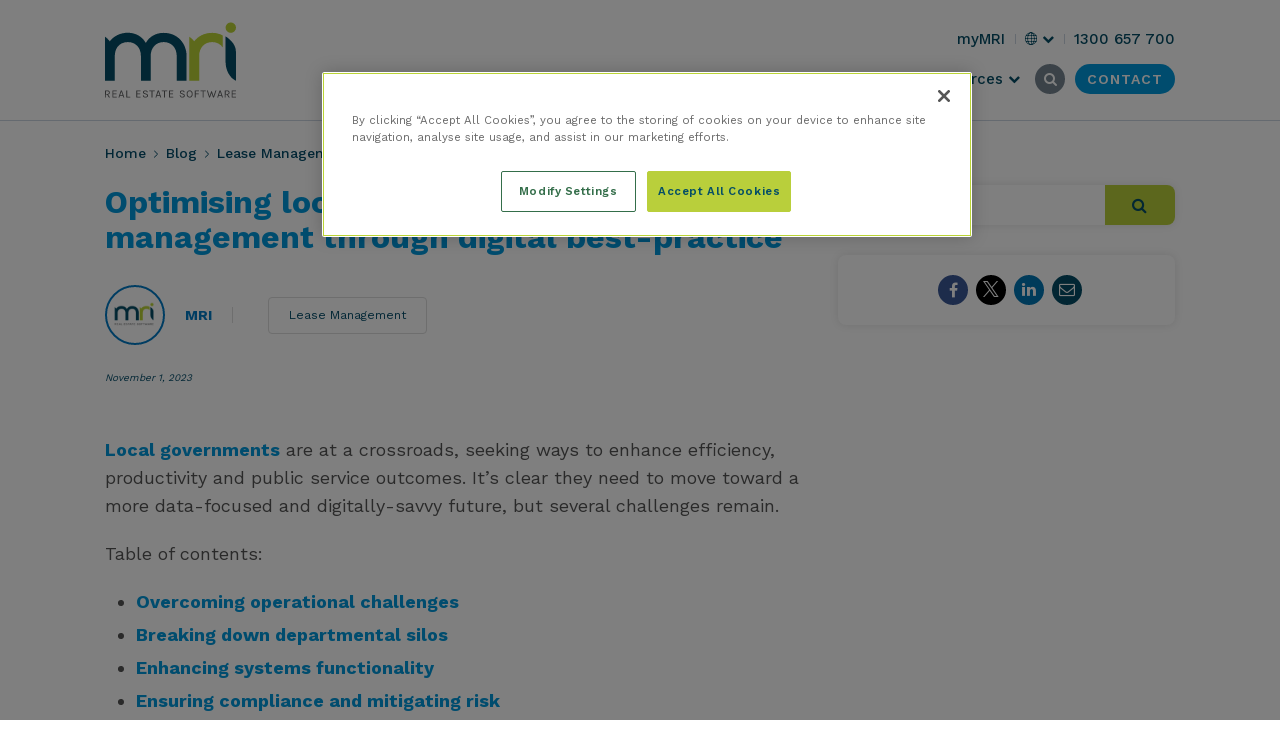

--- FILE ---
content_type: text/html; charset=UTF-8
request_url: https://www.mrisoftware.com/au/blog/optimising-council-lease-management-through-digital-efficiency/
body_size: 21677
content:
<!doctype html>
<html lang="en-AU">
  <head>
	<meta http-equiv="x-ua-compatible" content="ie=edge">
	<meta charset="UTF-8">
	<meta name="viewport" content="width=device-width, initial-scale=1">
	<link rel="profile" href="http://gmpg.org/xfn/11">
	<link rel="apple-touch-icon" sizes="180x180" href="/apple-touch-icon.png">
	<link rel="icon" type="image/png" sizes="32x32" href="/favicon-32x32.png">
	<link rel="icon" type="image/png" sizes="16x16" href="/favicon-16x16.png">
	<meta name="theme-color" content="#ffffff">
  <meta name="google-site-verification" content="kSTKsmjuX5iMrlLGS1HVn2bfcWONFMIueE9KwYwlLTo" />
  <meta name="google-site-verification" content="kviUL3vNAGA9iHHcCLA7v2qCv-QDkOkvJJh5PDvUs1I" />
  <meta name="google-site-verification" content="yi8km-zMxuJwL0v_jcvibx6AuHd_7hMDIrfmL0COjRk" />
  <meta name="google-site-verification" content="fkV5kq4PR0XJfaSoMWCGy34uREtHcA44_b89K907gjU" />
  <meta name="google-site-verification" content="1ruoPxyK1XEqd9kpDWNzlPI4C1hmWkucab9mSvhASCM" />
  <meta name="google-site-verification" content="WE4pKY83-whzKbP2NbeZiO9ztR2_2bayUvGfx1CXNeY" />
  <meta name="google-site-verification" content="1unr7jT3P5ThPmovY5ygEJ8DFCksp5xVpsBMyk0VXKw" />
  <meta name="google-site-verification" content="1hnoiqKRauZajojnx8JwDmaRn3Vbt8v5iuCt4xejB_k" />
  <meta name="google-site-verification" content="fgs87lzY4hiVJdUaYIaoQsm2kzIfAxeSCbOsARFlKLY" />
  <meta name="google-site-verification" content="wxfM_NDnqf9KWzCdmUk56Zazn35xSod_d49HR3V3siw" />

  	
		<meta name='robots' content='index, follow, max-image-preview:large, max-snippet:-1, max-video-preview:-1' />

	<!-- This site is optimized with the Yoast SEO Premium plugin v26.7 (Yoast SEO v26.7) - https://yoast.com/wordpress/plugins/seo/ -->
	<title>Optimising Council Lease Management | MRI Software AU</title>
	<meta name="description" content="Explore key drivers of digital transformation in local council and see how optimising lease management solutions can help." />
	<link rel="canonical" href="https://www.mrisoftware.com/au/blog/optimising-council-lease-management-through-digital-efficiency/" />
	<meta property="og:type" content="article" />
	<meta property="og:title" content="Optimising local government lease management through digital best-practice" />
	<meta property="og:description" content="Explore key drivers of digital transformation in local council and see how optimising lease management solutions can help." />
	<meta property="og:url" content="https://www.mrisoftware.com/au/blog/optimising-council-lease-management-through-digital-efficiency/" />
	<meta property="og:site_name" content="MRI Software | AU" />
	<meta property="article:published_time" content="2023-11-01T05:02:23+00:00" />
	<meta property="article:modified_time" content="2025-12-11T03:16:03+00:00" />
	<meta property="og:image" content="https://www.mrisoftware.com/au/wp-content/uploads/2023/10/lead-to-lease.png" />
	<meta property="og:image:width" content="400" />
	<meta property="og:image:height" content="379" />
	<meta property="og:image:type" content="image/png" />
	<meta name="author" content="MRI" />
	<meta name="twitter:card" content="summary_large_image" />
	<meta name="twitter:label1" content="Written by" />
	<meta name="twitter:data1" content="MRI" />
	<meta name="twitter:label2" content="Est. reading time" />
	<meta name="twitter:data2" content="1 minute" />
	<script type="application/ld+json" class="yoast-schema-graph">{"@context":"https://schema.org","@graph":[{"@type":"Article","@id":"https://www.mrisoftware.com/au/blog/optimising-council-lease-management-through-digital-efficiency/#article","isPartOf":{"@id":"https://www.mrisoftware.com/au/blog/optimising-council-lease-management-through-digital-efficiency/"},"author":{"name":"MRI","@id":"https://www.mrisoftware.com/au/#/schema/person/0b84044ab2c2e7d0a40374bbd9cadb4f"},"headline":"Optimising local government lease management through digital best-practice","datePublished":"2023-11-01T05:02:23+00:00","dateModified":"2025-12-11T03:16:03+00:00","mainEntityOfPage":{"@id":"https://www.mrisoftware.com/au/blog/optimising-council-lease-management-through-digital-efficiency/"},"wordCount":8,"image":{"@id":"https://www.mrisoftware.com/au/blog/optimising-council-lease-management-through-digital-efficiency/#primaryimage"},"thumbnailUrl":"https://www.mrisoftware.com/au/wp-content/uploads/2023/10/lead-to-lease.png","inLanguage":"en-US"},{"@type":"WebPage","@id":"https://www.mrisoftware.com/au/blog/optimising-council-lease-management-through-digital-efficiency/","url":"https://www.mrisoftware.com/au/blog/optimising-council-lease-management-through-digital-efficiency/","name":"Optimising Council Lease Management | MRI Software AU","isPartOf":{"@id":"https://www.mrisoftware.com/au/#website"},"primaryImageOfPage":{"@id":"https://www.mrisoftware.com/au/blog/optimising-council-lease-management-through-digital-efficiency/#primaryimage"},"image":{"@id":"https://www.mrisoftware.com/au/blog/optimising-council-lease-management-through-digital-efficiency/#primaryimage"},"thumbnailUrl":"https://www.mrisoftware.com/au/wp-content/uploads/2023/10/lead-to-lease.png","datePublished":"2023-11-01T05:02:23+00:00","dateModified":"2025-12-11T03:16:03+00:00","author":{"@id":"https://www.mrisoftware.com/au/#/schema/person/0b84044ab2c2e7d0a40374bbd9cadb4f"},"description":"Explore key drivers of digital transformation in local council and see how optimising lease management solutions can help.","breadcrumb":{"@id":"https://www.mrisoftware.com/au/blog/optimising-council-lease-management-through-digital-efficiency/#breadcrumb"},"inLanguage":"en-US","potentialAction":[{"@type":"ReadAction","target":["https://www.mrisoftware.com/au/blog/optimising-council-lease-management-through-digital-efficiency/"]}]},{"@type":"ImageObject","inLanguage":"en-US","@id":"https://www.mrisoftware.com/au/blog/optimising-council-lease-management-through-digital-efficiency/#primaryimage","url":"https://www.mrisoftware.com/au/wp-content/uploads/2023/10/lead-to-lease.png","contentUrl":"https://www.mrisoftware.com/au/wp-content/uploads/2023/10/lead-to-lease.png","width":400,"height":379},{"@type":"BreadcrumbList","@id":"https://www.mrisoftware.com/au/blog/optimising-council-lease-management-through-digital-efficiency/#breadcrumb","itemListElement":[{"@type":"ListItem","position":1,"name":"Home","item":"https://www.mrisoftware.com/au"},{"@type":"ListItem","position":2,"name":"Blog","item":"https://www.mrisoftware.com/au/blog/"},{"@type":"ListItem","position":3,"name":"Lease Management","item":"https://www.mrisoftware.com/au/blog/category/lease-management/"},{"@type":"ListItem","position":4,"name":"Optimising local government lease management through digital best-practice"}]},{"@type":"WebSite","@id":"https://www.mrisoftware.com/au/#website","url":"https://www.mrisoftware.com/au/","name":"MRI Software | AU","description":"Property and Investment Management Solutions","potentialAction":[{"@type":"SearchAction","target":{"@type":"EntryPoint","urlTemplate":"https://www.mrisoftware.com/au/?s={search_term_string}"},"query-input":{"@type":"PropertyValueSpecification","valueRequired":true,"valueName":"search_term_string"}}],"inLanguage":"en-US"},{"@type":"Person","@id":"https://www.mrisoftware.com/au/#/schema/person/0b84044ab2c2e7d0a40374bbd9cadb4f","name":"MRI","image":{"@type":"ImageObject","inLanguage":"en-US","@id":"https://www.mrisoftware.com/au/#/schema/person/image/","url":"https://secure.gravatar.com/avatar/7454d54b9ba874f29c33927690d04c3d0b3ac2c623f950e0cda4ba450a144442?s=96&d=mm&r=g","contentUrl":"https://secure.gravatar.com/avatar/7454d54b9ba874f29c33927690d04c3d0b3ac2c623f950e0cda4ba450a144442?s=96&d=mm&r=g","caption":"MRI"},"sameAs":["mrisoftware"]}]}</script>
	<!-- / Yoast SEO Premium plugin. -->


<link rel="alternate" title="oEmbed (JSON)" type="application/json+oembed" href="https://www.mrisoftware.com/au/wp-json/oembed/1.0/embed?url=https%3A%2F%2Fwww.mrisoftware.com%2Fau%2Fblog%2Foptimising-council-lease-management-through-digital-efficiency%2F" />
<link rel="alternate" title="oEmbed (XML)" type="text/xml+oembed" href="https://www.mrisoftware.com/au/wp-json/oembed/1.0/embed?url=https%3A%2F%2Fwww.mrisoftware.com%2Fau%2Fblog%2Foptimising-council-lease-management-through-digital-efficiency%2F&#038;format=xml" />
<style id='wp-img-auto-sizes-contain-inline-css' type='text/css'>
img:is([sizes=auto i],[sizes^="auto," i]){contain-intrinsic-size:3000px 1500px}
/*# sourceURL=wp-img-auto-sizes-contain-inline-css */
</style>
<link rel='stylesheet' id='sbi_styles-css' href='https://www.mrisoftware.com/au/wp-content/plugins/instagram-feed/css/sbi-styles.min.css?ver=6.10.0' type='text/css' media='all' />
<style id='wp-block-library-inline-css' type='text/css'>
:root{--wp-block-synced-color:#7a00df;--wp-block-synced-color--rgb:122,0,223;--wp-bound-block-color:var(--wp-block-synced-color);--wp-editor-canvas-background:#ddd;--wp-admin-theme-color:#007cba;--wp-admin-theme-color--rgb:0,124,186;--wp-admin-theme-color-darker-10:#006ba1;--wp-admin-theme-color-darker-10--rgb:0,107,160.5;--wp-admin-theme-color-darker-20:#005a87;--wp-admin-theme-color-darker-20--rgb:0,90,135;--wp-admin-border-width-focus:2px}@media (min-resolution:192dpi){:root{--wp-admin-border-width-focus:1.5px}}.wp-element-button{cursor:pointer}:root .has-very-light-gray-background-color{background-color:#eee}:root .has-very-dark-gray-background-color{background-color:#313131}:root .has-very-light-gray-color{color:#eee}:root .has-very-dark-gray-color{color:#313131}:root .has-vivid-green-cyan-to-vivid-cyan-blue-gradient-background{background:linear-gradient(135deg,#00d084,#0693e3)}:root .has-purple-crush-gradient-background{background:linear-gradient(135deg,#34e2e4,#4721fb 50%,#ab1dfe)}:root .has-hazy-dawn-gradient-background{background:linear-gradient(135deg,#faaca8,#dad0ec)}:root .has-subdued-olive-gradient-background{background:linear-gradient(135deg,#fafae1,#67a671)}:root .has-atomic-cream-gradient-background{background:linear-gradient(135deg,#fdd79a,#004a59)}:root .has-nightshade-gradient-background{background:linear-gradient(135deg,#330968,#31cdcf)}:root .has-midnight-gradient-background{background:linear-gradient(135deg,#020381,#2874fc)}:root{--wp--preset--font-size--normal:16px;--wp--preset--font-size--huge:42px}.has-regular-font-size{font-size:1em}.has-larger-font-size{font-size:2.625em}.has-normal-font-size{font-size:var(--wp--preset--font-size--normal)}.has-huge-font-size{font-size:var(--wp--preset--font-size--huge)}.has-text-align-center{text-align:center}.has-text-align-left{text-align:left}.has-text-align-right{text-align:right}.has-fit-text{white-space:nowrap!important}#end-resizable-editor-section{display:none}.aligncenter{clear:both}.items-justified-left{justify-content:flex-start}.items-justified-center{justify-content:center}.items-justified-right{justify-content:flex-end}.items-justified-space-between{justify-content:space-between}.screen-reader-text{border:0;clip-path:inset(50%);height:1px;margin:-1px;overflow:hidden;padding:0;position:absolute;width:1px;word-wrap:normal!important}.screen-reader-text:focus{background-color:#ddd;clip-path:none;color:#444;display:block;font-size:1em;height:auto;left:5px;line-height:normal;padding:15px 23px 14px;text-decoration:none;top:5px;width:auto;z-index:100000}html :where(.has-border-color){border-style:solid}html :where([style*=border-top-color]){border-top-style:solid}html :where([style*=border-right-color]){border-right-style:solid}html :where([style*=border-bottom-color]){border-bottom-style:solid}html :where([style*=border-left-color]){border-left-style:solid}html :where([style*=border-width]){border-style:solid}html :where([style*=border-top-width]){border-top-style:solid}html :where([style*=border-right-width]){border-right-style:solid}html :where([style*=border-bottom-width]){border-bottom-style:solid}html :where([style*=border-left-width]){border-left-style:solid}html :where(img[class*=wp-image-]){height:auto;max-width:100%}:where(figure){margin:0 0 1em}html :where(.is-position-sticky){--wp-admin--admin-bar--position-offset:var(--wp-admin--admin-bar--height,0px)}@media screen and (max-width:600px){html :where(.is-position-sticky){--wp-admin--admin-bar--position-offset:0px}}

/*# sourceURL=wp-block-library-inline-css */
</style><style id='global-styles-inline-css' type='text/css'>
:root{--wp--preset--aspect-ratio--square: 1;--wp--preset--aspect-ratio--4-3: 4/3;--wp--preset--aspect-ratio--3-4: 3/4;--wp--preset--aspect-ratio--3-2: 3/2;--wp--preset--aspect-ratio--2-3: 2/3;--wp--preset--aspect-ratio--16-9: 16/9;--wp--preset--aspect-ratio--9-16: 9/16;--wp--preset--color--black: #000000;--wp--preset--color--cyan-bluish-gray: #abb8c3;--wp--preset--color--white: #ffffff;--wp--preset--color--pale-pink: #f78da7;--wp--preset--color--vivid-red: #cf2e2e;--wp--preset--color--luminous-vivid-orange: #ff6900;--wp--preset--color--luminous-vivid-amber: #fcb900;--wp--preset--color--light-green-cyan: #7bdcb5;--wp--preset--color--vivid-green-cyan: #00d084;--wp--preset--color--pale-cyan-blue: #8ed1fc;--wp--preset--color--vivid-cyan-blue: #0693e3;--wp--preset--color--vivid-purple: #9b51e0;--wp--preset--gradient--vivid-cyan-blue-to-vivid-purple: linear-gradient(135deg,rgb(6,147,227) 0%,rgb(155,81,224) 100%);--wp--preset--gradient--light-green-cyan-to-vivid-green-cyan: linear-gradient(135deg,rgb(122,220,180) 0%,rgb(0,208,130) 100%);--wp--preset--gradient--luminous-vivid-amber-to-luminous-vivid-orange: linear-gradient(135deg,rgb(252,185,0) 0%,rgb(255,105,0) 100%);--wp--preset--gradient--luminous-vivid-orange-to-vivid-red: linear-gradient(135deg,rgb(255,105,0) 0%,rgb(207,46,46) 100%);--wp--preset--gradient--very-light-gray-to-cyan-bluish-gray: linear-gradient(135deg,rgb(238,238,238) 0%,rgb(169,184,195) 100%);--wp--preset--gradient--cool-to-warm-spectrum: linear-gradient(135deg,rgb(74,234,220) 0%,rgb(151,120,209) 20%,rgb(207,42,186) 40%,rgb(238,44,130) 60%,rgb(251,105,98) 80%,rgb(254,248,76) 100%);--wp--preset--gradient--blush-light-purple: linear-gradient(135deg,rgb(255,206,236) 0%,rgb(152,150,240) 100%);--wp--preset--gradient--blush-bordeaux: linear-gradient(135deg,rgb(254,205,165) 0%,rgb(254,45,45) 50%,rgb(107,0,62) 100%);--wp--preset--gradient--luminous-dusk: linear-gradient(135deg,rgb(255,203,112) 0%,rgb(199,81,192) 50%,rgb(65,88,208) 100%);--wp--preset--gradient--pale-ocean: linear-gradient(135deg,rgb(255,245,203) 0%,rgb(182,227,212) 50%,rgb(51,167,181) 100%);--wp--preset--gradient--electric-grass: linear-gradient(135deg,rgb(202,248,128) 0%,rgb(113,206,126) 100%);--wp--preset--gradient--midnight: linear-gradient(135deg,rgb(2,3,129) 0%,rgb(40,116,252) 100%);--wp--preset--font-size--small: 13px;--wp--preset--font-size--medium: 20px;--wp--preset--font-size--large: 36px;--wp--preset--font-size--x-large: 42px;--wp--preset--spacing--20: 0.44rem;--wp--preset--spacing--30: 0.67rem;--wp--preset--spacing--40: 1rem;--wp--preset--spacing--50: 1.5rem;--wp--preset--spacing--60: 2.25rem;--wp--preset--spacing--70: 3.38rem;--wp--preset--spacing--80: 5.06rem;--wp--preset--shadow--natural: 6px 6px 9px rgba(0, 0, 0, 0.2);--wp--preset--shadow--deep: 12px 12px 50px rgba(0, 0, 0, 0.4);--wp--preset--shadow--sharp: 6px 6px 0px rgba(0, 0, 0, 0.2);--wp--preset--shadow--outlined: 6px 6px 0px -3px rgb(255, 255, 255), 6px 6px rgb(0, 0, 0);--wp--preset--shadow--crisp: 6px 6px 0px rgb(0, 0, 0);}:where(.is-layout-flex){gap: 0.5em;}:where(.is-layout-grid){gap: 0.5em;}body .is-layout-flex{display: flex;}.is-layout-flex{flex-wrap: wrap;align-items: center;}.is-layout-flex > :is(*, div){margin: 0;}body .is-layout-grid{display: grid;}.is-layout-grid > :is(*, div){margin: 0;}:where(.wp-block-columns.is-layout-flex){gap: 2em;}:where(.wp-block-columns.is-layout-grid){gap: 2em;}:where(.wp-block-post-template.is-layout-flex){gap: 1.25em;}:where(.wp-block-post-template.is-layout-grid){gap: 1.25em;}.has-black-color{color: var(--wp--preset--color--black) !important;}.has-cyan-bluish-gray-color{color: var(--wp--preset--color--cyan-bluish-gray) !important;}.has-white-color{color: var(--wp--preset--color--white) !important;}.has-pale-pink-color{color: var(--wp--preset--color--pale-pink) !important;}.has-vivid-red-color{color: var(--wp--preset--color--vivid-red) !important;}.has-luminous-vivid-orange-color{color: var(--wp--preset--color--luminous-vivid-orange) !important;}.has-luminous-vivid-amber-color{color: var(--wp--preset--color--luminous-vivid-amber) !important;}.has-light-green-cyan-color{color: var(--wp--preset--color--light-green-cyan) !important;}.has-vivid-green-cyan-color{color: var(--wp--preset--color--vivid-green-cyan) !important;}.has-pale-cyan-blue-color{color: var(--wp--preset--color--pale-cyan-blue) !important;}.has-vivid-cyan-blue-color{color: var(--wp--preset--color--vivid-cyan-blue) !important;}.has-vivid-purple-color{color: var(--wp--preset--color--vivid-purple) !important;}.has-black-background-color{background-color: var(--wp--preset--color--black) !important;}.has-cyan-bluish-gray-background-color{background-color: var(--wp--preset--color--cyan-bluish-gray) !important;}.has-white-background-color{background-color: var(--wp--preset--color--white) !important;}.has-pale-pink-background-color{background-color: var(--wp--preset--color--pale-pink) !important;}.has-vivid-red-background-color{background-color: var(--wp--preset--color--vivid-red) !important;}.has-luminous-vivid-orange-background-color{background-color: var(--wp--preset--color--luminous-vivid-orange) !important;}.has-luminous-vivid-amber-background-color{background-color: var(--wp--preset--color--luminous-vivid-amber) !important;}.has-light-green-cyan-background-color{background-color: var(--wp--preset--color--light-green-cyan) !important;}.has-vivid-green-cyan-background-color{background-color: var(--wp--preset--color--vivid-green-cyan) !important;}.has-pale-cyan-blue-background-color{background-color: var(--wp--preset--color--pale-cyan-blue) !important;}.has-vivid-cyan-blue-background-color{background-color: var(--wp--preset--color--vivid-cyan-blue) !important;}.has-vivid-purple-background-color{background-color: var(--wp--preset--color--vivid-purple) !important;}.has-black-border-color{border-color: var(--wp--preset--color--black) !important;}.has-cyan-bluish-gray-border-color{border-color: var(--wp--preset--color--cyan-bluish-gray) !important;}.has-white-border-color{border-color: var(--wp--preset--color--white) !important;}.has-pale-pink-border-color{border-color: var(--wp--preset--color--pale-pink) !important;}.has-vivid-red-border-color{border-color: var(--wp--preset--color--vivid-red) !important;}.has-luminous-vivid-orange-border-color{border-color: var(--wp--preset--color--luminous-vivid-orange) !important;}.has-luminous-vivid-amber-border-color{border-color: var(--wp--preset--color--luminous-vivid-amber) !important;}.has-light-green-cyan-border-color{border-color: var(--wp--preset--color--light-green-cyan) !important;}.has-vivid-green-cyan-border-color{border-color: var(--wp--preset--color--vivid-green-cyan) !important;}.has-pale-cyan-blue-border-color{border-color: var(--wp--preset--color--pale-cyan-blue) !important;}.has-vivid-cyan-blue-border-color{border-color: var(--wp--preset--color--vivid-cyan-blue) !important;}.has-vivid-purple-border-color{border-color: var(--wp--preset--color--vivid-purple) !important;}.has-vivid-cyan-blue-to-vivid-purple-gradient-background{background: var(--wp--preset--gradient--vivid-cyan-blue-to-vivid-purple) !important;}.has-light-green-cyan-to-vivid-green-cyan-gradient-background{background: var(--wp--preset--gradient--light-green-cyan-to-vivid-green-cyan) !important;}.has-luminous-vivid-amber-to-luminous-vivid-orange-gradient-background{background: var(--wp--preset--gradient--luminous-vivid-amber-to-luminous-vivid-orange) !important;}.has-luminous-vivid-orange-to-vivid-red-gradient-background{background: var(--wp--preset--gradient--luminous-vivid-orange-to-vivid-red) !important;}.has-very-light-gray-to-cyan-bluish-gray-gradient-background{background: var(--wp--preset--gradient--very-light-gray-to-cyan-bluish-gray) !important;}.has-cool-to-warm-spectrum-gradient-background{background: var(--wp--preset--gradient--cool-to-warm-spectrum) !important;}.has-blush-light-purple-gradient-background{background: var(--wp--preset--gradient--blush-light-purple) !important;}.has-blush-bordeaux-gradient-background{background: var(--wp--preset--gradient--blush-bordeaux) !important;}.has-luminous-dusk-gradient-background{background: var(--wp--preset--gradient--luminous-dusk) !important;}.has-pale-ocean-gradient-background{background: var(--wp--preset--gradient--pale-ocean) !important;}.has-electric-grass-gradient-background{background: var(--wp--preset--gradient--electric-grass) !important;}.has-midnight-gradient-background{background: var(--wp--preset--gradient--midnight) !important;}.has-small-font-size{font-size: var(--wp--preset--font-size--small) !important;}.has-medium-font-size{font-size: var(--wp--preset--font-size--medium) !important;}.has-large-font-size{font-size: var(--wp--preset--font-size--large) !important;}.has-x-large-font-size{font-size: var(--wp--preset--font-size--x-large) !important;}
/*# sourceURL=global-styles-inline-css */
</style>

<style id='classic-theme-styles-inline-css' type='text/css'>
/*! This file is auto-generated */
.wp-block-button__link{color:#fff;background-color:#32373c;border-radius:9999px;box-shadow:none;text-decoration:none;padding:calc(.667em + 2px) calc(1.333em + 2px);font-size:1.125em}.wp-block-file__button{background:#32373c;color:#fff;text-decoration:none}
/*# sourceURL=/wp-includes/css/classic-themes.min.css */
</style>
<link rel='stylesheet' id='ppress-frontend-css' href='https://www.mrisoftware.com/au/wp-content/plugins/wp-user-avatar/assets/css/frontend.min.css?ver=4.16.8' type='text/css' media='all' />
<link rel='stylesheet' id='ppress-flatpickr-css' href='https://www.mrisoftware.com/au/wp-content/plugins/wp-user-avatar/assets/flatpickr/flatpickr.min.css?ver=4.16.8' type='text/css' media='all' />
<link rel='stylesheet' id='ppress-select2-css' href='https://www.mrisoftware.com/au/wp-content/plugins/wp-user-avatar/assets/select2/select2.min.css?ver=d7829d98794e11227a677cbe0f7c8f0f' type='text/css' media='all' />
<link rel='stylesheet' id='icons/css-css' href='https://www.mrisoftware.com/au/wp-content/themes/mri-moove/dist/styles/icons.css?ver=17685610953.0.61' type='text/css' media='' />
<link rel='stylesheet' id='sage/css-css' href='https://www.mrisoftware.com/au/wp-content/themes/mri-moove/dist/styles/main.css?ver=17685610953.0.61' type='text/css' media='' />
<script type="text/javascript" src="https://www.mrisoftware.com/au/wp-includes/js/jquery/jquery.min.js?ver=3.7.1" id="jquery-core-js"></script>
<script type="text/javascript" src="https://www.mrisoftware.com/au/wp-includes/js/jquery/jquery-migrate.min.js?ver=3.4.1" id="jquery-migrate-js"></script>
<script type="text/javascript" src="https://www.mrisoftware.com/au/wp-content/plugins/wp-user-avatar/assets/flatpickr/flatpickr.min.js?ver=4.16.8" id="ppress-flatpickr-js"></script>
<script type="text/javascript" src="https://www.mrisoftware.com/au/wp-content/plugins/wp-user-avatar/assets/select2/select2.min.js?ver=4.16.8" id="ppress-select2-js"></script>
<link rel="https://api.w.org/" href="https://www.mrisoftware.com/au/wp-json/" /><link rel="alternate" title="JSON" type="application/json" href="https://www.mrisoftware.com/au/wp-json/wp/v2/posts/57704" /><link rel='shortlink' href='https://www.mrisoftware.com/au/?p=57704' />
<!--noptimize-->
<!--
     1010001      1010100
     111000       000101
     010101      111100     00110       11100   0010      001   110111
    0111111     110001  0001100000   10001001110011000    1011000   0110
    01  1110   00  000101111    011010101    1000 0001   0010100    0100
   100  10111100  101110010     001100101    10110 0101  01110000001110
   01    101100   1000 1001    111101111     0110  0000100 00001       101
  001    0101    10001 101001001111  10001 100010  10100   01110      11101
101110   111    1111011   0010101    011110         110     1011010    010

WordPress website by Moove Agency. We are a premium supplier of quality WordPress plugins, services and support. Visit our site to learn more: https://www.MooveAgency.com/
-->
<!--/noptimize-->
<script id='nitro-telemetry-meta' nitro-exclude>window.NPTelemetryMetadata={missReason: (!window.NITROPACK_STATE ? 'cache not found' : 'hit'),pageType: 'post',isEligibleForOptimization: true,}</script><script id='nitro-generic' nitro-exclude>(()=>{window.NitroPack=window.NitroPack||{coreVersion:"na",isCounted:!1};let e=document.createElement("script");if(e.src="https://nitroscripts.com/cNYQZjhejOqxikuYkZcyUKwXfKCwKOuc",e.async=!0,e.id="nitro-script",document.head.appendChild(e),!window.NitroPack.isCounted){window.NitroPack.isCounted=!0;let t=()=>{navigator.sendBeacon("https://to.getnitropack.com/p",JSON.stringify({siteId:"cNYQZjhejOqxikuYkZcyUKwXfKCwKOuc",url:window.location.href,isOptimized:!!window.IS_NITROPACK,coreVersion:"na",missReason:window.NPTelemetryMetadata?.missReason||"",pageType:window.NPTelemetryMetadata?.pageType||"",isEligibleForOptimization:!!window.NPTelemetryMetadata?.isEligibleForOptimization}))};(()=>{let e=()=>new Promise(e=>{"complete"===document.readyState?e():window.addEventListener("load",e)}),i=()=>new Promise(e=>{document.prerendering?document.addEventListener("prerenderingchange",e,{once:!0}):e()}),a=async()=>{await i(),await e(),t()};a()})(),window.addEventListener("pageshow",e=>{if(e.persisted){let i=document.prerendering||self.performance?.getEntriesByType?.("navigation")[0]?.activationStart>0;"visible"!==document.visibilityState||i||t()}})}})();</script>	<meta name="google-site-verification" content="_YbSl_Fg8zFrruLform5F9Fyk09n3XRQfKjaNbPm_xE" />
<!-- OneTrust Cookies Consent Notice start for www.mrisoftware.com/au/ -->
<script src="https://cdn-ukwest.onetrust.com/scripttemplates/otSDKStub.js"  type="text/javascript" charset="UTF-8" data-domain-script="018fc8e6-41f5-7020-989a-bbf301c70ee0" ></script>
<script type="text/javascript">
function OptanonWrapper() { 

OneTrust.InsertScript('https://www.googletagmanager.com/gtag/js?id=GTM-5JGM2VN', 'head', null, null, 'C0002');
OneTrust.InsertScript('https://scripts.webeo.com/compliance.webeo.js', 'head', null, null, 'C0004');
OneTrust.InsertScript('https://secure.hall3hook.com/js/198810.js', 'head', null, null, 'C0002');
OneTrust.InsertScript('https://j.6sc.co/j/8e04e5e0-a587-4c30-9968-8e3537d5a979.js', 'body', null, null, 'C0004');
}
</script>
<!-- OneTrust Cookies Consent Notice end forwww.mrisoftware.com/au/ -->

<!-- Google Tag Manager -->
<script type="text/plain" class="optanon-category-C0002">(function(w,d,s,l,i){w[l]=w[l]||[];w[l].push({'gtm.start':
new Date().getTime(),event:'gtm.js'});var f=d.getElementsByTagName(s)[0],
j=d.createElement(s),dl=l!='dataLayer'?'&l='+l:'';j.async=true;j.src=
'https://www.googletagmanager.com/gtm.js?id='+i+dl;f.parentNode.insertBefore(j,f);
})(window,document,'script','dataLayer','GTM-5JGM2VN');</script>
<!-- End Google Tag Manager -->
<script type="text/plain" class="optanon-category-C0002">
    window.dataLayer = window.dataLayer || [];
    function gtag(){dataLayer.push(arguments);}
    gtag('js', new Date());

    gtag('config', 'GTM-5JGM2VN');
</script>


	<link rel="preconnect" href="https://fonts.gstatic.com">
	<link href="https://fonts.googleapis.com/css2?family=Roboto:wght@300;500&family=Work+Sans:wght@300;400;500;600;700&display=swap" rel="stylesheet">
			<script type="text/javascript" src="https://secure.plan2twin.com/js/219756.js" nitro-exclude ></script>
	</head>
  <body class="wp-singular post-template-default single single-post postid-57704 single-format-standard wp-theme-mri-moove optimising-council-lease-management-through-digital-efficiency mri-fe-english group-blog"  data-postid="57704" >
          <noscript nitro-exclude><img src=https://secure.plan2twin.com/219756.png style="display:none;" /></noscript>
        <!-- Google Tag Manager (noscript) -->
<noscript><iframe src="https://www.googletagmanager.com/ns.html?id=GTM-5JGM2VN"
height="0" width="0" style="display:none;visibility:hidden"></iframe></noscript>
<!-- End Google Tag Manager (noscript) -->

<noscript><img src="https://secure.hall3hook.com/198810.png" style="display:none;" /></noscript>


    
    <div id="geolocation-popup"></div>
    <!-- #geolocation-popup  -->
    <div id="page" class="site mri-mega-menu-v2">
      <a class="skip-link screen-reader-text" href="#content">Skip to content</a>
            <header id="main-header" class="header new-mega-header header-wrapper header--invert">
      <div class="headermain-cnt">
        <div class="container">
          <div class="text-right button-wrap">
            <div class="logo-container">
              <a href="https://www.mrisoftware.com/au/" id="logo" class="header-svg-logo">
                
                <span class="screen-reader-text">MRI Software</span>
                                        <svg xmlns="http://www.w3.org/2000/svg" viewBox="0 0 1614.2 984.1" enable-background="new 0 0 1614.2 984.1"><style type="text/css">.st0{fill:#5C5D5F;} .st1{fill:#BBD437;} .st2{fill:#044D66;}</style><path d="M59.6 892.3c0 7.1-1.9 12.8-5.6 17.1-3.8 4.4-9.3 7.2-16.7 8.4l24.5 35.5H47.9l-22.2-35h-15v35H0v-85.6h29.8c9.6 0 17 2.3 22.1 6.9 5.1 4.8 7.7 10.7 7.7 17.7zM29 911c6.4 0 11.3-1.6 14.6-4.7 3.3-3.1 5-7.3 5-12.4 0-5.1-1.6-9.2-4.8-12.2-3.2-3-7.9-4.6-13.9-4.6h-19V911H29zM91.4 867.8H144v9.2h-41.9v28.7h39.4v9.1h-39.4V944H144v9.4H91.4v-85.6zM195.3 867.8h13.1l28.7 85.6h-11.2l-7.3-21.8h-34l-7.3 21.8H166l29.3-85.6zm-7.9 55.4h28.4L201.7 881l-14.3 42.2zM273.3 944h38.1v9.4h-48.8v-85.6h10.7V944zM385.6 867.8h52.6v9.2h-41.9v28.7h39.5v9.1h-39.5V944h41.9v9.4h-52.6v-85.6zM516 888.7c-1.5-8.3-7.7-12.5-18.4-12.5-5.7 0-10.1 1.2-13.2 3.7-3.1 2.5-4.6 5.5-4.6 9s1 6.1 2.9 8c1.9 1.8 5 3.4 9.3 4.8l17.8 6.1c6.1 2.1 10.9 4.9 14.5 8.6 3.6 3.6 5.4 8.7 5.4 15.3s-2.8 12.1-8.4 16.6c-5.6 4.5-13.2 6.7-22.6 6.7-9.4 0-17.2-2.4-23.2-7.1-6-4.8-9.1-11.4-9.3-20.1h10.5c0 5.6 2 9.9 5.9 12.9 3.9 3 9 4.5 15.2 4.5s11.1-1.4 14.8-4.1c3.6-2.8 5.4-6 5.4-9.8 0-3.8-1.1-6.7-3.3-8.9-2.2-2.2-5.5-4-9.9-5.4l-15.1-5.6c-7.1-2.4-12.4-5.2-16.1-8.4-3.6-3.3-5.4-8-5.4-14.3 0-6.3 2.5-11.6 7.6-15.8 5.1-4.2 12.2-6.3 21.4-6.3s16.2 2 21 6.1c4.9 4 7.6 9.5 8.4 16.3H516zM545.2 867.8h66.5v9.2h-27.9v76.3h-10.7V877h-27.9v-9.2zM650.9 867.8H664l28.7 85.6h-11.2l-7.3-21.8h-34l-7.3 21.8h-11.3l29.3-85.6zm-7.9 55.4h28.4L657.3 881 643 923.2zM699.7 867.8h66.5v9.2h-27.9v76.3h-10.7V877h-27.9v-9.2zM788.8 867.8h52.6v9.2h-41.9v28.7H839v9.1h-39.4V944h41.9v9.4h-52.6v-85.6zM970.6 888.7c-1.5-8.3-7.7-12.5-18.4-12.5-5.7 0-10.1 1.2-13.2 3.7-3.1 2.5-4.6 5.5-4.6 9s1 6.1 2.9 8c1.9 1.8 5 3.4 9.3 4.8l17.8 6.1c6.1 2.1 10.9 4.9 14.5 8.6 3.6 3.6 5.4 8.7 5.4 15.3s-2.8 12.1-8.4 16.6c-5.6 4.5-13.2 6.7-22.6 6.7-9.4 0-17.2-2.4-23.2-7.1-6-4.8-9.1-11.4-9.3-20.1h10.5c0 5.6 2 9.9 5.9 12.9 3.9 3 9 4.5 15.2 4.5s11.1-1.4 14.8-4.1c3.6-2.8 5.4-6 5.4-9.8 0-3.8-1.1-6.7-3.3-8.9-2.2-2.2-5.5-4-9.9-5.4l-15.1-5.6c-7.1-2.4-12.4-5.2-16.1-8.4-3.6-3.3-5.4-8-5.4-14.3 0-6.3 2.5-11.6 7.6-15.8 5.1-4.2 12.2-6.3 21.4-6.3s16.2 2 21 6.1c4.9 4 7.6 9.5 8.4 16.3h-10.6zM1042.9 866.3c11.1 0 20 3.8 26.9 11.4 6.8 7.6 10.3 18.6 10.3 33.1s-3.4 25.4-10.2 32.9c-6.8 7.5-15.8 11.2-26.9 11.2s-20.1-3.8-26.9-11.4c-6.8-7.6-10.1-18.5-10.1-32.9 0-14.4 3.4-25.4 10.1-33 6.7-7.5 15.7-11.3 26.8-11.3zm0 9.7c-8 0-14.3 3-18.9 9-4.6 6-6.9 14.6-6.9 25.8 0 11.2 2.3 19.8 6.9 25.6 4.6 5.8 10.9 8.7 18.9 8.7 8 0 14.3-2.9 19-8.7 4.7-5.8 7-14.3 7-25.6 0-11.2-2.3-19.9-7-25.8-4.7-6-11-9-19-9zM1106 867.8h52v9.2h-41.2v28.4h38.4v9.3h-38.4v38.6H1106v-85.5zM1175.3 867.8h66.5v9.2h-27.9v76.3h-10.7V877h-27.9v-9.2zM1267.4 867.8l20.8 71.1 21.1-62.3h7.2l20.9 62.3 23.9-71.1h11.8l-30.2 85.6h-11.3l-18.6-54.8-19.3 54.8h-11.3l-27.1-85.6h12.1zM1411.8 867.8h13.1l28.7 85.6h-11.2l-7.3-21.8h-34l-7.3 21.8h-11.3l29.3-85.6zm-7.9 55.4h28.4l-14.1-42.2-14.3 42.2zM1535.1 892.3c0 7.1-1.9 12.8-5.6 17.1-3.8 4.4-9.3 7.2-16.7 8.4l24.5 35.5h-13.9l-22.2-35h-15v35h-10.7v-85.6h29.8c9.6 0 17 2.3 22.1 6.9 5.2 4.8 7.7 10.7 7.7 17.7zm-30.6 18.7c6.4 0 11.3-1.6 14.6-4.7 3.3-3.1 5-7.3 5-12.4 0-5.1-1.6-9.2-4.8-12.2-3.2-3-7.9-4.6-13.9-4.6h-19V911h18.1zM1561.5 867.8h52.6v9.2h-41.9v28.7h39.4v9.1h-39.4V944h41.9v9.4h-52.6v-85.6z" class="st0"/><path d="M1320.5 157.5c-93.9 0-171.5 39.6-221.4 103.8l-.3-.5c-16.9-21.5-36.9-40.2-59.6-55.6v542.3h121V441.3c0-97.5 63-170.2 160.4-170.2 57.1 0 102.2 25.1 129.9 65.4V190c-36.9-20.8-80.7-32.5-130-32.5z" class="st1"/><path d="M1005.4 445.6v301.9H883.7V441.3c0-97.5-63-170.3-160.4-170.3s-160.4 72.8-160.4 170.3v306.3H442.5V441.3c0-97.5-63-170.3-160.4-170.3-57.6 0-103.1 22.7-130.7 63.7-19.6 28.5-30.4 64.6-30.4 105v307.8H0V203.8c22.7 15.4 39.7 34.1 56.6 55.6l2 2.5c50-64.2 128.9-105.8 222.8-105.8 49.3 0 93 12.7 129.9 33.6 38.1 21.3 68.8 52.4 90.7 90.7 0 0 .5.8.7 1.2.2-.4.4-.8.6-1.2 43.1-75.1 120.1-122.7 220-122.7 166.1-.2 282.1 125 282.1 287.9z" class="st2"/><circle cx="1550" cy="93.4" r="64.2" class="st1"/><path d="M1486 340.9v-140c22.1 15 127.3 81 127.3 188.6l.3 45.6-.7 312c-31.6-15-51.1-33.2-67.6-54.2 0 0-.4-.9-.6-.7-2.2-2.9-4.4-5.8-6.6-8.8-11.1-15.6-20.6-32.5-28.4-50.6-1.6-3.6-3-7.3-4.4-11-1.4-3.6-2.7-7.3-3.9-11-3.7-11.1-6.8-22.6-9.2-34.4-4.2-20.4-6.4-41.6-6.4-63.7l.2-171.8z" class="st2"/></svg>
                                                    </a>
            </div>
            <!--  .logo-container -->
                        <div class="menu-container mc-has-top-nav">
                              <div class="mt-nav top-navigation">
                  <ul>
                            <li class="tmlink menu-item">
          <a href="https://mrisoftware360.my.site.com/MyMRI/s/login"  target="_blank" title="myMRI" aria-label="myMRI">
            <span class="menu-item-title">myMRI</span>
          </a>
        </li>
                <li class="tmlink region-select-link menu-item">
          <a href="#mri-languge-selector" data-lity="1" title="Select Region" aria-label="Select Region" data-litytype="lity-language-modal-cnt">
            <span class="screen-reader-text">Select Region</span>
            <!-- .screen-reader-text -->
            <i class="mi-globe-world"></i>
            <span></span>
            <i class="fa fa-chevron-down"></i>
          </a>
        </li>
                <li class="tmlink menu-item">
          <a href="tel:1300657700"  target="_blank" title="1300 657 700" aria-label="1300 657 700">
            <span class="menu-item-title">1300 657 700</span>
          </a>
        </li>
                          </ul>
                </div>
                <!-- .top-navigation mt-nav -->
                            <div class="mb-nav top-navigation">
                <ul>
                              <li class="menu-item menu-item-has-children mega-menu mega-menu-cs mm-cs-full">
        <a href="#" >
          <span class="menu-item-title">
            Solutions          </span>
          <i class="fa fa-chevron-down"></i>
        </a>
        <ul class="sub-menu sub-menu-flex">

                      <li class="sub-menu-title">
              <span>Discover award-winning software solutions that power thriving communities</span>
            </li>
                    <li class="sub-menu-top">
            <ul>
                                    <li class="sub-menu-column">
                        <ul>
                          <li class="column-title ">
                                                          <span>Residential</span>
                                                      </li>
                                                                <li class="menu-item-type-link ls-light">
                                        <a href="https://www.mrisoftware.com/au/living-agencies/" >
                                          <span class="menu-item-title">Real Estate Agencies</span>
                                        </a>
                                                                              </li>
                                                                            <li class="menu-item-type-link ls-light">
                                        <a href="https://www.mrisoftware.com/au/products/property-tree/" >
                                          <span class="menu-item-title">Residential Property Management</span>
                                        </a>
                                                                              </li>
                                                                            <li class="menu-item-type-link ls-light">
                                        <a href="https://www.mrisoftware.com/au/solutions/real-estate-crm/" >
                                          <span class="menu-item-title">Real Estate CRM</span>
                                        </a>
                                                                              </li>
                                                                            <li class="menu-item-type-link ls-light">
                                        <a href="https://www.mrisoftware.com/au/solutions/strata-management/" >
                                          <span class="menu-item-title">Strata Management</span>
                                        </a>
                                                                              </li>
                                                                            <li class="menu-item-type-link ls-light">
                                        <a href="https://www.mrisoftware.com/au/solutions/agency-studio/" >
                                          <span class="menu-item-title">Agency Marketing Solutions</span>
                                        </a>
                                                                              </li>
                                                                            <li class="menu-item-type-link ls-light">
                                        <a href="https://www.mrisoftware.com/au/solutions/social-housing-software/" >
                                          <span class="menu-item-title">Social & Affordable Housing</span>
                                        </a>
                                                                              </li>
                                                                            <li class="menu-item-type-link ls-light">
                                        <a href="https://www.mrisoftware.com/au/products/secure-sign/" >
                                          <span class="menu-item-title">Document Signing</span>
                                        </a>
                                                                              </li>
                                                                            <li class="menu-item-type-link ls-light">
                                        <a href="https://www.mrisoftware.com/au/products/agent-proposals/" >
                                          <span class="menu-item-title">Agent Proposals</span>
                                        </a>
                                                                              </li>
                                                              </ul>
                      </li>
                                          <li class="sub-menu-column">
                        <ul>
                          <li class="column-title ">
                                                          <span>Commercial</span>
                                                      </li>
                                                                <li class="menu-item-type-link ls-light">
                                        <a href="https://www.mrisoftware.com/au/solutions/commercial-real-estate-software/" >
                                          <span class="menu-item-title">Commercial Property Management</span>
                                        </a>
                                                                              </li>
                                                                            <li class="menu-item-type-link ls-light">
                                        <a href="https://www.mrisoftware.com/au/solutions/commercial-real-estate-crm/" >
                                          <span class="menu-item-title">Commercial Real Estate CRM</span>
                                        </a>
                                                                              </li>
                                                                            <li class="menu-item-type-link ls-light">
                                        <a href="https://www.mrisoftware.com/au/products/real-estate-investment-software/" >
                                          <span class="menu-item-title">Investment Management</span>
                                        </a>
                                                                              </li>
                                                                            <li class="menu-item-type-link ls-light">
                                        <a href="https://www.mrisoftware.com/au/products/evolution/" >
                                          <span class="menu-item-title">Facilities Management</span>
                                        </a>
                                                                              </li>
                                                                            <li class="menu-item-type-link ls-light">
                                        <a href="https://www.mrisoftware.com/au/solutions/visitor-management-system/" >
                                          <span class="menu-item-title">Visitor Management</span>
                                        </a>
                                                                              </li>
                                                              </ul>
                      </li>
                                          <li class="sub-menu-column">
                        <ul>
                          <li class="column-title ">
                                                          <span>Occupiers</span>
                                                      </li>
                                                                <li class="menu-item-type-link ls-light">
                                        <a href="https://www.mrisoftware.com/au/solutions/extensible-iwms/" >
                                          <span class="menu-item-title">Workplace Management</span>
                                        </a>
                                                                              </li>
                                                                            <li class="menu-item-type-link ls-light">
                                        <a href="https://www.mrisoftware.com/au/products/evolution/" >
                                          <span class="menu-item-title">Facilities Management</span>
                                        </a>
                                                                              </li>
                                                                            <li class="menu-item-type-link ls-light">
                                        <a href="https://www.mrisoftware.com/au/solutions/lease-management-software/" >
                                          <span class="menu-item-title">Lease Management</span>
                                        </a>
                                                                              </li>
                                                                            <li class="menu-item-type-link ls-light">
                                        <a href="https://www.mrisoftware.com/au/solutions/lease-accounting-software/" >
                                          <span class="menu-item-title">Lease Accounting</span>
                                        </a>
                                                                              </li>
                                                                            <li class="menu-item-type-link ls-light">
                                        <a href="https://www.mrisoftware.com/au/solutions/visitor-management-system/" >
                                          <span class="menu-item-title">Visitor Management</span>
                                        </a>
                                                                              </li>
                                                              </ul>
                      </li>
                                </ul>
          </li>
          
                        <li class="sub-menu-bottom">
                <ul>
                                          <li class="menu-item-type-link ls-light bottom-link">
                          <span class="column-title"></span>
                          <a href="https://www.mrisoftware.com/au/products/property-tree/" >
                            <span class="menu-item-title">
                              Property Management Software  
                            </span>
                          </a>
                        </li>
                                                <li class="menu-item-type-link ls-light bottom-link">
                          <span class="column-title"></span>
                          <a href="https://www.mrisoftware.com/au/ai-for-real-estate/" >
                            <span class="menu-item-title">
                              AI for real estate  
                            </span>
                          </a>
                        </li>
                                                <li class="menu-item-type-link ls-light bottom-link">
                          <span class="column-title"></span>
                          <a href="https://www.mrisoftware.com/au/mri-agora/" >
                            <span class="menu-item-title">
                              MRI Agora  
                            </span>
                          </a>
                        </li>
                                                <li class="menu-item-type-link ls-light bottom-link">
                          <span class="column-title">Search by product name</span>
                          <a href="https://www.mrisoftware.com/au/products/" >
                            <span class="menu-item-title">
                              A-Z Products  
                            </span>
                          </a>
                        </li>
                                        </ul>
              </li>
              <!-- .sub-menu-bottom -->
                      </ul>
      </li>
          <li class="menu-item menu-item-has-children mega-menu mega-menu-cs mm-cs-full">
        <a href="#" >
          <span class="menu-item-title">
            Sectors          </span>
          <i class="fa fa-chevron-down"></i>
        </a>
        <ul class="sub-menu sub-menu-flex">

                    <li class="sub-menu-top">
            <ul>
                                    <li class="sub-menu-column">
                        <ul>
                          <li class="column-title ">
                                                          <span>Residential Sectors</span>
                                                      </li>
                                                                <li class="menu-item-type-link ls-light">
                                        <a href="https://www.mrisoftware.com/au/living-agencies/" >
                                          <span class="menu-item-title">Real Estate Agencies</span>
                                        </a>
                                                                              </li>
                                                                            <li class="menu-item-type-link ls-light">
                                        <a href="https://www.mrisoftware.com/au/solutions/strata-management/" >
                                          <span class="menu-item-title">Strata</span>
                                        </a>
                                                                              </li>
                                                                            <li class="menu-item-type-link ls-light">
                                        <a href="https://www.mrisoftware.com/au/solutions/social-housing-software/" >
                                          <span class="menu-item-title">Social &amp; Affordable Housing</span>
                                        </a>
                                                                              </li>
                                                              </ul>
                      </li>
                                          <li class="sub-menu-column">
                        <ul>
                          <li class="column-title ">
                                                          <span>Owners and Investors</span>
                                                      </li>
                                                                <li class="menu-item-type-link ls-light">
                                        <a href="https://www.mrisoftware.com/au/office-owners/" >
                                          <span class="menu-item-title">Office </span>
                                        </a>
                                                                              </li>
                                                                            <li class="menu-item-type-link ls-light">
                                        <a href="https://www.mrisoftware.com/au/industrial-and-logistics-owners/" >
                                          <span class="menu-item-title">Industrial & Logistics </span>
                                        </a>
                                                                              </li>
                                                                            <li class="menu-item-type-link ls-light">
                                        <a href="https://www.mrisoftware.com/au/retail-owners/" >
                                          <span class="menu-item-title">Retail </span>
                                        </a>
                                                                              </li>
                                                              </ul>
                      </li>
                                          <li class="sub-menu-column">
                        <ul>
                          <li class="column-title ">
                                                          <span>Property Occupiers</span>
                                                      </li>
                                                                <li class="menu-item-type-link ls-light">
                                        <a href="https://www.mrisoftware.com/au/office-occupiers/" >
                                          <span class="menu-item-title">Office</span>
                                        </a>
                                                                              </li>
                                                                            <li class="menu-item-type-link ls-light">
                                        <a href="https://www.mrisoftware.com/au/industrial-and-logistics-occupiers/" >
                                          <span class="menu-item-title">Industrial & Logistics </span>
                                        </a>
                                                                              </li>
                                                                            <li class="menu-item-type-link ls-light">
                                        <a href="https://www.mrisoftware.com/au/retail-occupiers/" >
                                          <span class="menu-item-title">Retail </span>
                                        </a>
                                                                              </li>
                                                              </ul>
                      </li>
                                          <li class="sub-menu-column">
                        <ul>
                          <li class="column-title ">
                                                          <span>Public/Other Sectors</span>
                                                      </li>
                                                                <li class="menu-item-type-link ls-light">
                                        <a href="https://www.mrisoftware.com/au/healthcare/" >
                                          <span class="menu-item-title">Healthcare</span>
                                        </a>
                                                                              </li>
                                                                            <li class="menu-item-type-link ls-light">
                                        <a href="https://www.mrisoftware.com/au/local-government/" >
                                          <span class="menu-item-title">Local Government</span>
                                        </a>
                                                                              </li>
                                                                            <li class="menu-item-type-link ls-light">
                                        <a href="https://www.mrisoftware.com/au/education/" >
                                          <span class="menu-item-title">Education</span>
                                        </a>
                                                                              </li>
                                                                            <li class="menu-item-type-link ls-light">
                                        <a href="https://www.mrisoftware.com/au/telecommunications/" >
                                          <span class="menu-item-title">Telecommunications</span>
                                        </a>
                                                                              </li>
                                                              </ul>
                      </li>
                                </ul>
          </li>
          
                  </ul>
      </li>
    				<li class="menu-item">
				  <a href="https://www.mrisoftware.com/au/partners/" title="Partners" aria-label="Partners" >
				    <span class="menu-item-title">
				      Partners				    </span>
				  </a>
				</li>
				<!--  .menu-item -->
			      <li class="menu-item menu-item-has-children mega-menu mega-menu-cs mm-cs-full">
        <a href="https://www.mrisoftware.com/au/services/" >
          <span class="menu-item-title">
            Services          </span>
          <i class="fa fa-chevron-down"></i>
        </a>
        <ul class="sub-menu sub-menu-flex">
          <li class="sub-menu-top">
            <ul>
                                    <li class="sub-menu-column">
                        <ul>
                                                          <li class="cs_column-title">
                                                                    <a href="https://www.mrisoftware.com/au/services/professional-services/" ><span>Professional Services                                                                          <svg width="27px" height="20px" viewBox="0 0 27 20" version="1.1" xmlns="http://www.w3.org/2000/svg" xmlns:xlink="http://www.w3.org/1999/xlink">
                                          <g stroke="none" stroke-width="1" fill="none" fill-rule="evenodd">
                                              <g transform="translate(-3.000000, -6.000000)" fill="#000000" fill-rule="nonzero">
                                                  <g transform="translate(3.000000, 5.995908)">
                                                      <path d="M16,20.0041084 C15.734197,20.0056284 15.4787188,19.9012781 15.29,19.7140916 C15.1006873,19.526325 14.9942017,19.2707292 14.9942017,19.0040916 C14.9942017,18.7374541 15.1006873,18.4818582 15.29,18.2940916 L23.59,10.0040916 L15.29,1.71409163 C14.8978778,1.32196946 14.8978778,0.686213802 15.29,0.294091629 C15.6821222,-0.0980305431 16.3178778,-0.0980305431 16.71,0.294091629 L25.71,9.29409163 C25.8993127,9.48185823 26.0057983,9.73745409 26.0057983,10.0040916 C26.0057983,10.2707292 25.8993127,10.526325 25.71,10.7140916 L16.71,19.7140916 C16.5212812,19.9012781 16.265803,20.0056284 16,20.0041084 Z"></path>
                                                      <path d="M25,11.0040916 L1,11.0040916 C0.44771525,11.0040916 1.77635684e-15,10.5563764 1.77635684e-15,10.0040916 C1.77635684e-15,9.45180688 0.44771525,9.00409163 1,9.00409163 L25,9.00409163 C25.5522847,9.00409163 26,9.45180688 26,10.0040916 C26,10.5563764 25.5522847,11.0040916 25,11.0040916 Z" ></path>
                                                  </g>
                                              </g>
                                          </g>
                                      </svg>
                                                                      </span>
                                </a>
                                                                                                
                                </li>
                                                                    <li class="menu-item-type-link ls-light">
                                        <a href="https://www.mrisoftware.com/au/training-academy/" >
                                          <span class="menu-item-title">Training</span>
                                        </a>
                                                                              </li>
                                                                            <li class="menu-item-type-link ls-light">
                                        <a href="https://www.mrisoftware.com/au/recurring-professional-services-packages/" >
                                          <span class="menu-item-title">Recurring Professional Services</span>
                                        </a>
                                                                              </li>
                                                              </ul>
                      </li>
                                          <li class="sub-menu-column">
                        <ul>
                                                          <li class="cs_column-title">
                                                                    <a href="https://www.mrisoftware.com/au/services/support-services/" ><span>Support Services                                                                          <svg width="27px" height="20px" viewBox="0 0 27 20" version="1.1" xmlns="http://www.w3.org/2000/svg" xmlns:xlink="http://www.w3.org/1999/xlink">
                                          <g stroke="none" stroke-width="1" fill="none" fill-rule="evenodd">
                                              <g transform="translate(-3.000000, -6.000000)" fill="#000000" fill-rule="nonzero">
                                                  <g transform="translate(3.000000, 5.995908)">
                                                      <path d="M16,20.0041084 C15.734197,20.0056284 15.4787188,19.9012781 15.29,19.7140916 C15.1006873,19.526325 14.9942017,19.2707292 14.9942017,19.0040916 C14.9942017,18.7374541 15.1006873,18.4818582 15.29,18.2940916 L23.59,10.0040916 L15.29,1.71409163 C14.8978778,1.32196946 14.8978778,0.686213802 15.29,0.294091629 C15.6821222,-0.0980305431 16.3178778,-0.0980305431 16.71,0.294091629 L25.71,9.29409163 C25.8993127,9.48185823 26.0057983,9.73745409 26.0057983,10.0040916 C26.0057983,10.2707292 25.8993127,10.526325 25.71,10.7140916 L16.71,19.7140916 C16.5212812,19.9012781 16.265803,20.0056284 16,20.0041084 Z"></path>
                                                      <path d="M25,11.0040916 L1,11.0040916 C0.44771525,11.0040916 1.77635684e-15,10.5563764 1.77635684e-15,10.0040916 C1.77635684e-15,9.45180688 0.44771525,9.00409163 1,9.00409163 L25,9.00409163 C25.5522847,9.00409163 26,9.45180688 26,10.0040916 C26,10.5563764 25.5522847,11.0040916 25,11.0040916 Z" ></path>
                                                  </g>
                                              </g>
                                          </g>
                                      </svg>
                                                                      </span>
                                </a>
                                                                                                
                                </li>
                                                                    <li class="menu-item-type-link ls-light">
                                        <a href="https://www.mrisoftware.com/au/contact-support/" >
                                          <span class="menu-item-title">Contact Support</span>
                                        </a>
                                                                              </li>
                                                                            <li class="menu-item-type-link ls-light">
                                        <a href="https://www.mrisoftware.com/au/rockend-customer-lounge/" >
                                          <span class="menu-item-title">Residential Customer Lounge</span>
                                        </a>
                                                                              </li>
                                                                            <li class="menu-item-type-link ls-light">
                                        <a href="https://www.mrisoftware.com/au/user-community/" >
                                          <span class="menu-item-title">Residential User Community</span>
                                        </a>
                                                                              </li>
                                                              </ul>
                      </li>
                                          <li class="sub-menu-column">
                        <ul>
                                                          <li class="cs_column-title">
                                                                    <a href="https://www.mrisoftware.com/au/services/managed-services/" ><span>Managed Services                                                                          <svg width="27px" height="20px" viewBox="0 0 27 20" version="1.1" xmlns="http://www.w3.org/2000/svg" xmlns:xlink="http://www.w3.org/1999/xlink">
                                          <g stroke="none" stroke-width="1" fill="none" fill-rule="evenodd">
                                              <g transform="translate(-3.000000, -6.000000)" fill="#000000" fill-rule="nonzero">
                                                  <g transform="translate(3.000000, 5.995908)">
                                                      <path d="M16,20.0041084 C15.734197,20.0056284 15.4787188,19.9012781 15.29,19.7140916 C15.1006873,19.526325 14.9942017,19.2707292 14.9942017,19.0040916 C14.9942017,18.7374541 15.1006873,18.4818582 15.29,18.2940916 L23.59,10.0040916 L15.29,1.71409163 C14.8978778,1.32196946 14.8978778,0.686213802 15.29,0.294091629 C15.6821222,-0.0980305431 16.3178778,-0.0980305431 16.71,0.294091629 L25.71,9.29409163 C25.8993127,9.48185823 26.0057983,9.73745409 26.0057983,10.0040916 C26.0057983,10.2707292 25.8993127,10.526325 25.71,10.7140916 L16.71,19.7140916 C16.5212812,19.9012781 16.265803,20.0056284 16,20.0041084 Z"></path>
                                                      <path d="M25,11.0040916 L1,11.0040916 C0.44771525,11.0040916 1.77635684e-15,10.5563764 1.77635684e-15,10.0040916 C1.77635684e-15,9.45180688 0.44771525,9.00409163 1,9.00409163 L25,9.00409163 C25.5522847,9.00409163 26,9.45180688 26,10.0040916 C26,10.5563764 25.5522847,11.0040916 25,11.0040916 Z" ></path>
                                                  </g>
                                              </g>
                                          </g>
                                      </svg>
                                                                      </span>
                                </a>
                                                                                                
                                </li>
                                                                    <li class="menu-item-type-link ls-light">
                                        <a href="https://www.mrisoftware.com/au/services/property-accounting/" >
                                          <span class="menu-item-title">Property Accounting</span>
                                        </a>
                                                                              </li>
                                                                            <li class="menu-item-type-link ls-light">
                                        <a href="https://www.mrisoftware.com/au/services/lease-administration/" >
                                          <span class="menu-item-title">Lease Administration</span>
                                        </a>
                                                                              </li>
                                                              </ul>
                      </li>
                                </ul>
          </li>

                  </ul>
      </li>
        <li class="menu-item menu-item-has-children simple-menu">
      <a href="https://www.mrisoftware.com/au/about/" >
        <span class="menu-item-title">
          The MRI Difference        </span>
        <i class="fa fa-chevron-down"></i>
      </a>
      <ul class="sub-menu">
                              <li class="menu-item">
                <a href="https://www.mrisoftware.com/au/about/" ><span class="menu-item-title">About Us</span></a>
              </li>
                            <li class="menu-item">
                <a href="https://www.mrisoftware.com/au/mri-agora/" ><span class="menu-item-title">MRI Agora platform</span></a>
              </li>
                            <li class="menu-item">
                <a href="https://www.mrisoftware.com/au/sunshine-falls/" ><span class="menu-item-title">Sunshine Falls</span></a>
              </li>
                            <li class="menu-item">
                <a href="https://www.mrisoftware.com/au/ai-for-real-estate/" ><span class="menu-item-title">AI for real estate</span></a>
              </li>
                            <li class="menu-item">
                <a href="https://www.mrisoftware.com/au/about/careers/" ><span class="menu-item-title">Careers</span></a>
              </li>
                            <li class="menu-item">
                <a href="https://www.mrisoftware.com/about/culture/" ><span class="menu-item-title">Culture</span></a>
              </li>
                            <li class="menu-item">
                <a href="https://www.mrisoftware.com/leadership/"  target="_blank"><span class="menu-item-title">Global Leaders</span></a>
              </li>
                            <li class="menu-item">
                <a href="https://www.mrisoftware.com/au/about/apac-leadership-team/" ><span class="menu-item-title">APAC Leaders</span></a>
              </li>
                            <li class="menu-item">
                <a href="https://www.mrisoftware.com/au/mri-software-foundation/" ><span class="menu-item-title">Foundation</span></a>
              </li>
                    </ul>
      <!--  .sub-menu -->
    </li>
    <!--  .menu-item -->
        <li class="menu-item menu-item-has-children simple-menu">
      <a href="https://www.mrisoftware.com/au/resources/" >
        <span class="menu-item-title">
          Resources        </span>
        <i class="fa fa-chevron-down"></i>
      </a>
      <ul class="sub-menu">
                              <li class="menu-item">
                <a href="https://www.mrisoftware.com/au/trendspotter/" ><span class="menu-item-title">Trendspotter</span></a>
              </li>
                            <li class="menu-item">
                <a href="https://www.mrisoftware.com/au/client-success/" ><span class="menu-item-title">Client Success</span></a>
              </li>
                            <li class="menu-item">
                <a href="https://www.mrisoftware.com/au/resources/" ><span class="menu-item-title">Resources</span></a>
              </li>
                            <li class="menu-item">
                <a href="https://www.mrisoftware.com/au/blog/" ><span class="menu-item-title">Blog</span></a>
              </li>
                            <li class="menu-item">
                <a href="https://www.mrisoftware.com/au/events/" ><span class="menu-item-title">Events</span></a>
              </li>
                            <li class="menu-item">
                <a href="https://www.mrisoftware.com/au/news/" ><span class="menu-item-title">News</span></a>
              </li>
                    </ul>
      <!--  .sub-menu -->
    </li>
    <!--  .menu-item -->
      	<li class="my-search-icon menu-item">
	    <div class="header__search">
        <form role="search" method="get" action="https://www.mrisoftware.com/au/">
          <label class="screen-reader-text">Search for:</label>
          <input type="text" class="header__search--input" placeholder="Search..." value="" name="s">
          <button type="submit" class="header__search--button"><span class="screen-reader-text">Submit Search</span></button>
        </form>
        <button id="header_search_trigger"><span class="screen-reader-text">Click here to search</span></button>
      </div>
	  </li>
  					<li class="menu-item menu-orange-button">
				  <a href="https://www.mrisoftware.com/au/contact/" title="Contact" aria-label="Contact" >
				    <span class="menu-item-title">
				      Contact				    </span>
				  </a>
				</li>
				<!--  .menu-item -->
			     
                          <li class="tmlink menu-item">
          <a href="https://mrisoftware360.my.site.com/MyMRI/s/login"  target="_blank" title="myMRI" aria-label="myMRI">
            <span class="menu-item-title">myMRI</span>
          </a>
        </li>
                <li class="tmlink region-select-link menu-item">
          <a href="#mri-languge-selector" data-lity="1" title="Select Region" aria-label="Select Region" data-litytype="lity-language-modal-cnt">
            <span class="screen-reader-text">Select Region</span>
            <!-- .screen-reader-text -->
            <i class="mi-globe-world"></i>
            <span></span>
            <i class="fa fa-chevron-down"></i>
          </a>
        </li>
                <li class="tmlink menu-item">
          <a href="tel:1300657700"  target="_blank" title="1300 657 700" aria-label="1300 657 700">
            <span class="menu-item-title">1300 657 700</span>
          </a>
        </li>
                      
                </ul>
              </div>
              <!--  .top-navigation mb-nav -->

              <button id="mobile-menu-trigger" class="nav__menu-btn">
                <span class="sr-only">Toggle navigation</span>
                <span class="icon-bar top-bar"></span>
                <span class="icon-bar middle-bar"></span>
                <span class="icon-bar bottom-bar"></span>
              </button>
            </div>
            <!--  .menu-container -->
          </div>
        </div>
        <!-- container -->
      </div>
      <!-- header__main -->
    </header>
    <div id="mri-mobile-menu-container">
      <div class="container">
      </div>
      <!--  .container -->
    </div>
    <!-- #mri-mobile-menu-container  -->
          <div id="content" class="site-content">
          <div class="mri-post-details-v2">
  <div class="container">
    <div class="section-article-breadcrumbs">
              <div class="breadcrumbs-section hidden-xs text-left ">
          <div class="breadcrumb-cnt"><div class="breadcrumb"><span><span><a href="https://www.mrisoftware.com/au">Home</a></span> <span class="br-chevron"></span> <span><a href="https://www.mrisoftware.com/au/blog/">Blog</a></span> <span class="br-chevron"></span> <span><a href="https://www.mrisoftware.com/au/blog/category/lease-management/">Lease Management</a></span> <span class="br-chevron"></span> <span class="breadcrumb_last" aria-current="page">Optimising local government lease management through digital best-practice</span></span></div></div>        </div>
        <!--  .breadcrumbs-section -->
          </div>
    <!-- .section-article-breadcrumbs -->
    <div class="mv-article-body">
      <div class="bs4-row">
        <div class="bs4-col-lg-8 bs4-col-xl-8">
          <section class="mri-flexible-blog-wrap">
            <section class="section page-header-hero mri-v2-layout mri-phh-new section-white phh-nci page-hero-article-v2 block__content mri-flexible-blog-module" id="">
              <div class="content-image-cnt text-left bs4-row">
                <div class="bs4-col-12">
                  <h1>Optimising local government lease management through digital best-practice</h1>

                  
                  <div class="article-meta-wrap">
                    <div class="article-meta-top">
                                              <div class="article-abox">
                          <div class="ab-thumb">
                            <span style="background-image: url('https://www.mrisoftware.com/au/wp-content/uploads/2021/03/mri-sqaure-150x150.png');"></span>
                          </div>
                          <!-- .ab-thumb -->
                          <div class="ab-details">
                            <span class="ab-name">MRI </span>
                            <span class="ab-jobtitle"></span>
                          </div>
                          <!-- .ab-details -->
                                                    <div class="article-shmeta">
                                                          <a href="https://www.mrisoftware.com/au/blog/category/lease-management/" class="am-cat">Lease Management</a>
                                                      </div>
                          <!-- .article-shmeta -->
                        </div>
                        <!-- .article-abox -->  
                        
                      
                    </div>
                    <!-- .article-meta-top -->

                    <div class="article-post-date">
                      <time class="updated" datetime="2023-11-01T05:02:23+00:00">November 1, 2023</time>
                    </div>
                    <!-- .article-post-date -->
                  </div>
                  <!-- .article-meta-wrap -->

                        
                </div>
                <!--  .col-sm-12 -->
              </div>
              <!-- .row -->
              <span class="header-pattern-filter "></span>
            </section>
            <section class="flex flex--basic_content section-post-content mri-v2-layout block__content mri-flexible-blog-module" id="" >
	<div class="post-container">
		
			

			<div class="block__content block__content--extra-text"><p><a href="https://www.mrisoftware.com/au/local-government/" target="_blank" rel="noopener">Local governments</a> are at a crossroads, seeking ways to enhance efficiency, productivity and public service outcomes. It’s clear they need to move toward a more data-focused and digitally-savvy future, but several challenges remain.</p>
          <div class="article-inline-resource-card  airc-78382 data-clamp-3 air-st-pop-up ">
            <button class="air-close" title="Close Pop-up" aria-label="Close Pop-up Free Ebook"></button>
                          <div class="air-resource-type">
                <span>
                  Download Ebook                </span>
              </div>
              <!-- .resource-type -->
                        <div class="air-content">
              <div class="air-fw">
                <div class="air-cl">
                                        <h4>Free Ebook</h4>
                    <p>Learn the five essential factors for digital transformation in local government.</p>
                      <div class="air-cta-wrap air-fw-top air-fw-btahidden">
                                                      <a href="https://www.mrisoftware.com/au/resources/five-factors-for-digital-transformation-in-local-government/" target="_blank" title="Download now" class="btn new-mri-btn btn-green-l btn-sm">
                                <span>Download now</span>
                              </a>
                                                 </div>
                      <!-- .air-cta-wrap -->
                                    </div>
                <!-- .air-cl -->
                                  <div class="air-thumb">
                    <img src="https://www.mrisoftware.com/au/wp-content/uploads/2023/10/Local-Gov-eBook-featured-image-1024x739.png" alt="">
                  </div>
                  <!-- .air-thumb -->
                              </div>
              <!-- .air-fw -->
                          </div>
            <!-- .air-content -->                  
          </div>
          <!-- .article-inline-resource-card -->
          <div class="air-close-layer"></div>
          <!-- .air-close-layer -->  
          <style>
                      </style>
          
<p>Table of contents:</p>
<ul>
<li><a href="#operational-challenges">Overcoming operational challenges</a></li>
<li><a href="#departmental-silos">Breaking down departmental silos</a></li>
<li><a href="#systems-functionality">Enhancing systems functionality</a></li>
<li><a href="#compliance-risk">Ensuring compliance and mitigating risk</a></li>
<li><a href="#lean-resources">Achieving more with lean resources</a></li>
<li><a href="#overcome-challenges">How to overcome the challenges to digitisation in local government</a></li>
</ul>
<p>Councils are both landlords and occupiers, and having to consistently manage an overwhelming number of leases and licences is one of the most pressing issues they face. For many, the answer lies in moving past the limitations of legacy systems and exploring innovative local government lease management software solutions.</p>
<p>In this post, we take a look at some of the key elements driving digital transformation across local councils and touch on the ways that <a href="https://www.mrisoftware.com/au/resources/local-council-mri-horizon-brochure/" target="_blank" rel="noopener">solutions for local government lease management</a> can help. Our goal is to set the stage for a deeper dive into the subject explored in our recent eBook, <strong><em>Five essential factors for digital transformation in local government</em></strong>, which you can download <a href="https://www.mrisoftware.com/au/resources/five-factors-for-digital-transformation-in-local-government/" target="_blank" rel="noopener">here.</a></p>
<h2 id="operational-challenges">1. Overcoming operational challenges</h2>
<p>Local governments face the dual challenge of managing budgets and assets while meeting rising customer expectations. In many cases, legacy processes and daily operational issues prevent them from finding better and more innovative ways of working.</p>
<p>One of the answers lies in flexible asset and lease management software solutions tailored to each council&#8217;s unique needs. Such solutions allow local governments to make the most of their limited resources and unlock the potential of their asset base. They can also provide insights into asset performance, enabling councils to make more informed decisions about their investments.</p>
<h2 id="departmental-silos">2. Breaking down departmental silos</h2>
<p>Historically, local government structures have been department-centric, leading to fragmented operations and repetitive, manual workflows. Digitising customer-facing activities is a start, but realising true productivity gains requires backend improvements.</p>
<p>Digital technologies can help to streamline operations and create a unified view across departments, making cross-council cooperation and process management easier to achieve. This will ultimately enable local governments to make more informed decisions, improve asset management, and reduce costs.</p>
<h2 id="systems-functionality">3. Enhancing systems functionality</h2>
<p><a href="https://www.mrisoftware.com/au/solutions/asset-management/" target="_blank" rel="noopener">Asset management</a> for local governments has traditionally involved having to grapple with a wide range of diverse lease types and complex contracts. Manual abstraction and labour-intensive processing has added to the overwhelm, making these functions even more difficult to deal with.</p>
<p>To optimise asset management, councils need more advanced technology solutions. One answer lies in harnessing the power of local government lease management software with the capability to automate payments, extract and centralise lease information, and provide valuable insights through reporting.</p>
<h2 id="compliance-risk">4. Ensuring compliance and mitigating risk</h2>
<p>In the current environment, where data breaches and privacy invasions are on the rise, ensuring the security of sensitive information and safeguarding customers and constituents’ privacy has become absolutely critical.</p>
<p>A robust audit trail is also essential for tracking financial transactions, supporting informed decision-making, and demonstrating transparency, especially in the context of public governance. Unfortunately, manual processing and reliance on tools like Excel can compound the situation. Local governments must implement additional measures to mitigate these risks. Opting for fit-for-purpose solutions that include features like built-in data privacy and SOC reporting features is one way to do this.</p>
<h2 id="lean-resources">5. Achieving more with lean resources</h2>
<p>Local governments increasingly find themselves doing more with limited budgets and staff. A solid data strategy and the right tech tools can be game-changers, allowing them to deliver services efficiently and manage assets effectively.</p>
<p>Investing in solutions that automate routine tasks and streamline processes can free up staff for higher-level work and enhance overall efficiency. Software for financial management, asset tracking and data analytics, for example, all reduce the need for manual labour and double handling.</p>
<h2 id="overcome-challenges">How to overcome the challenges to digitisation in local government</h2>
<p>These are just some of the challenges that face local governments on their journey to digital transformation. To get a deeper understanding, and to learn how local government lease management software like <a href="https://www.mrisoftware.com/au/products/horizon-cre/" target="_blank" rel="noopener">MRI Horizon</a> for Councils can drive your council&#8217;s progress, download our eBook <a href="https://www.mrisoftware.com/au/resources/five-factors-for-digital-transformation-in-local-government/" target="_blank" rel="noopener"><em>Five essential factors for digital transformation in local government</em>. </a></p>
<h2>Contact MRI Software</h2>
<p>To find out more about how MRI Software can help you, <a href="https://www.mrisoftware.com/au/contact/" target="_blank" rel="noopener">contact us today</a> on 1300 657 700.</p>
</div>	</div> <!--  .post-container -->
</section>
<!--  .section-post-content -->

			<div class="article-inline-resource-card">
				<div class="air-resource-type">
					<span>
						Brochure					</span>
				</div>
				<!-- .resource-type -->
				<div class="air-content">
					<div class="air-fw">
						<div class="air-cl">
							<h4>Local council lease management: A new era of efficiency with MRI ProLease Enterprise &#8211; Download Now</h4>
							<p>Optimising property and lease management is one of the most common concerns of councils.
Councils have similar challenges as they look to optimise their property management processes and find better ways to manage their assets. MRI ProLease Enterpris&hellip;</p>
						</div>
						<!-- .air-cl -->
													<div class="air-thumb">
								<img width="950" height="1024" src="https://www.mrisoftware.com/au/wp-content/uploads/2024/01/ProLease-Enterprise-Councils-Brochure-950x1024.png" class="attachment-large size-large wp-post-image" alt="" decoding="async" fetchpriority="high" srcset="https://www.mrisoftware.com/au/wp-content/uploads/2024/01/ProLease-Enterprise-Councils-Brochure-950x1024.png 950w, https://www.mrisoftware.com/au/wp-content/uploads/2024/01/ProLease-Enterprise-Councils-Brochure-278x300.png 278w, https://www.mrisoftware.com/au/wp-content/uploads/2024/01/ProLease-Enterprise-Councils-Brochure-768x828.png 768w, https://www.mrisoftware.com/au/wp-content/uploads/2024/01/ProLease-Enterprise-Councils-Brochure-1425x1536.png 1425w, https://www.mrisoftware.com/au/wp-content/uploads/2024/01/ProLease-Enterprise-Councils-Brochure-500x539.png 500w, https://www.mrisoftware.com/au/wp-content/uploads/2024/01/ProLease-Enterprise-Councils-Brochure-1002x1080.png 1002w, https://www.mrisoftware.com/au/wp-content/uploads/2024/01/ProLease-Enterprise-Councils-Brochure.png 1676w" sizes="(max-width: 950px) 100vw, 950px" />							</div>
							<!-- .air-thumb -->
											</div>
					<!-- .air-fw -->
				</div>
				<!-- .air-content -->

				<a href="https://www.mrisoftware.com/au/resources/local-council-mri-prolease-enterprise-brochure/" title="View the Brochure" class="btn new-mri-btn btn-green-l btn-sm">
					<span>View the Brochure</span>
				</a>
			</div>
			<!-- .article-inline-resource-card -->
			  <section class="related-resources-article">
    <div class="section-title">
      <h3>Reinvest in some more great content:</h3>
    </div>
    <!--  .section-title -->

    <div class="stay-updated-listing mri-updated-listing-content">
      <div class="row">
                  <div class="col-xs-12 col-sm-4">
              <a href="https://www.mrisoftware.com/au/resources/local-council-mri-prolease-enterprise-brochure/" class="mri-article-card" aria-labelledby="article-content-5930969708a05d154a">
    <span class="article-thumbnail">
        <span class="article-img" style="background-image: url('https://www.mrisoftware.com/au/wp-content/uploads/2024/01/ProLease-Enterprise-Councils-Brochure-950x1024.png');"></span>
    </span>
    <!--  .article-thumbnail -->
    <span class="article-content" id="article-content-5930969708a05d154a">
        <span class="article-meta">
            Brochure        </span>
        <h3 class="article-title">
            Local council lease management: A new era of efficiency with MRI ProLease Enterprise...        </h3>
        <span class="article-link-label">
           Brochure <i class="fa fa-chevron-right" aria-hidden="true"></i>
        </span>
    </span>
    <!-- article-content -->
</a>          </div>
          <!--  .col-xs-12 .col-sm-3 col-centered -->
                    <div class="col-xs-12 col-sm-4">
              <a href="https://www.mrisoftware.com/au/resources/five-factors-for-digital-transformation-in-local-government/" class="mri-article-card" aria-labelledby="article-content-5769869708a05d36d6">
    <span class="article-thumbnail">
        <span class="article-img" style="background-image: url('https://www.mrisoftware.com/au/wp-content/uploads/2023/10/Local-Gov-eBook-featured-image-1024x739.png');"></span>
    </span>
    <!--  .article-thumbnail -->
    <span class="article-content" id="article-content-5769869708a05d36d6">
        <span class="article-meta">
            Ebook        </span>
        <h3 class="article-title">
            Unlock the power of digital transformation in local government        </h3>
        <span class="article-link-label">
           Ebook <i class="fa fa-chevron-right" aria-hidden="true"></i>
        </span>
    </span>
    <!-- article-content -->
</a>          </div>
          <!--  .col-xs-12 .col-sm-3 col-centered -->
                </div>
      <!--  .row -->
    </div>
    <!--  .stay-updated-listing -->
    
  </section>
  <!--  .section stay-updated -->
          </section>
          <!-- .mri-flexible-blog-wrap -->
        </div>
        <!-- .bs4-col-md-8 -->
        <div class="bs4-col-lg-4 bs4-col-xl-4">
          <div class="mri-sidebar-main mri-blog-sidebar">
            <div class="mri-res-sidebar-form sticky-sidebar-widgets">
              <section class="widget mri-blog-search">
                                <form role="search" method="get" class="search-form" action="https://www.mrisoftware.com/au/blog/">
                  <label>
                    <span class="screen-reader-text">Search Articles...</span>
                    <input type="search" class="search-field" placeholder="Search Articles..." value="" name="search" />
                  </label>
                  <button type="submit" aria-label="Search" title="Search"><i class="fa fa-search" aria-hidden="true"></i></button>
                </form>
              </section>
              <!-- .widget mri-blog-search -->
              
                            
              <section class="sidebar-flex-widget sidebar-social-widget">
                <div class="article-shmeta">
                  <div class="mri-ss-inline">
	<ul>
		<li>
			<a class="facebook popup" href="//www.facebook.com/sharer.php?u=https://www.mrisoftware.com/au/blog/optimising-council-lease-management-through-digital-efficiency/" data-type="facebook" title="Share on Facebook" target="_blank">
				<i class="fa fa-facebook"></i>
			</a>
		</li>
		<li>
			<a class="twitter popup" href="//twitter.com/share?url=https://www.mrisoftware.com/au/blog/optimising-council-lease-management-through-digital-efficiency/&text=Optimising+local+government+lease+management+through+digital+best-practice&via=mrisoftware" data-type="twitter" title="Share on Twitter" target="_blank" >
				<i class="mi-twitter-x"></i>
			</a>
		</li>
		<li>
			<a class="linkedin popup" href="//www.linkedin.com/shareArticle?mini=true&url=https://www.mrisoftware.com/au/blog/optimising-council-lease-management-through-digital-efficiency/" data-type="linkedin" title="Share on LinkedIn" target="_blank" ><i class="fa fa-linkedin"></i></a>
		</li>
		<li>
			<a class="email" href="mailto:?subject=MRI Software | AU: Optimising local government lease management through digital best-practice&body=https://www.mrisoftware.com/au/blog/optimising-council-lease-management-through-digital-efficiency/" data-type="email" title="Share by Email">
				<i class="fa fa-envelope-o"></i>
			</a>
		</li>
	</ul>
</div> <!--  .mri-ss-inline -->                </div>
                <!-- .article-shmeta -->
              </section>
              <!-- .sidebar-social-widget -->
            </div>
            <!--  -->
          </div>
          <!-- .mri-sidebar-main -->      
        </div>
        <!-- .bs4-col-md-4 -->
      </div>
      <!-- .bs4-row -->
    </div>
    <!-- .mv-article-body -->
  </div>
  <!-- .container -->
</div>
<!-- .mri-single-post-v2 -->


  <script type="application/ld+json">
  {
    "@context": "https://schema.org",
    "@type": "BlogPosting",
    "mainEntityOfPage": {
      "@type": "WebPage",
      "@id": "https://www.mrisoftware.com/au/blog/optimising-council-lease-management-through-digital-efficiency/"
    },
    "headline": "Optimising local government lease management through digital best-practice",
    "description": "Local governments are at a crossroads, seeking ways to enhance efficiency, productivity and public service outcomes. It’s clear they need to move toward a more data-focused and digitally-savvy future, but several challenges remain.
          
       &hellip;",
    "image": "https://www.mrisoftware.com/au/wp-content/uploads/2023/10/lead-to-lease.png",  
    "author": {
      "@type": "Person",
      "name": "MRI "
    },  
    "publisher": {
      "@type": "Organization",
      "name": "MRI Software",
      "logo": {
        "@type": "ImageObject",
        "url": "https://www.mrisoftware.com/au/wp-content/themes/mri-moove/dist/images/mri_logo_new.svg"
      }
    },
    "datePublished": "2023-11-01",
    "dateModified": "2025-12-11"
  }
  </script>
        </div>
        <!-- #content -->
        	
	<footer id="colophon" class="site-footer border--top" role="contentinfo">
		<div class="wrapper pt__5 pb__5">
			<div class="grid">
				<div class="grid__item col-1-1 m--col-2-3 l--col-7-12 push--l--col-1-12 xxl--col-8-12 push--xxl--col-1-12">
					<div class="grid__item col-1-1 xs--col-1-2 m--col-1-3 xxl--col-1-5 site-footer__navigation"><span class="footer__heading"><strong>Global Sites</strong></span><a href="https://www.mrisoftware.com/">US/Global</a><a href="https://www.mrisoftware.com/au/">Australia</a><a href="https://www.mrisoftware.com/nz/">New Zealand</a><a href="https://www.mrisoftware.com/sg/">Singapore</a><a href="https://www.mrisoftware.com/hk/">Hong Kong</a><a href="https://www.mrisoftware.com/uk/">UK</a><a href="https://www.mrisoftware.com/ie/">Ireland</a><a href="https://www.mrisoftware.com/za/">South Africa</a><a href="https://www.mrisoftware.com/ae/">Middle East</a><a href="https://www.mrisoftware.com/ca/">Canada</a><a href="https://www.mrisoftware.com/india/">India</a></div><div class="grid__item col-1-1 xs--col-1-2 m--col-1-3 xxl--col-1-5 site-footer__navigation"><span class="footer__heading"><strong>MRI Companies</strong></span><a href="https://www.mriintermodal.com/">MRI Intermodal</a></div><div class="grid__item col-1-1 xs--col-1-2 m--col-1-3 xxl--col-1-5 site-footer__navigation"><span class="footer__heading"><strong>Services</strong></span><a href="https://mrisoftware360.my.site.com/MyMRI/s/login">myMRI</a><a href="https://www.mrisoftware.com/au/contact-support/">Client Support</a><a href="https://customer.rockend.com/customer-lounge">Rockend Customer Lounge</a><a href="https://mrisoftware.status.page/">MRI Cloud Status</a></div><div class="grid__item col-1-1 xs--col-1-2 m--col-1-3 xxl--col-1-5 site-footer__navigation"><span class="footer__heading"><strong>Company</strong></span><a href="https://www.mrisoftware.com/au/contact/">Contact</a><a href="https://www.mrisoftware.com/about/careers/">Careers</a><a href="https://mrisoftware.wd501.myworkdayjobs.com/External_CareerSite">Job Openings</a></div><div class="grid__item col-1-1 xs--col-1-2 m--col-1-3 xxl--col-1-5 site-footer__navigation"><span class="footer__heading"><strong>Resources</strong></span><a href="https://www.mrisoftware.com/au/blog/">Blog</a><a href="https://www.mrisoftware.com/au/news/">News</a><a href="https://www.mrisoftware.com/au/resources/">Webinars</a><a href="https://www.mrisoftware.com/au/events/">Events</a><a href="https://www.mrisoftware.com/au/training-academy/">MRI Training</a></div>				</div>
				<div class="grid__item col-1-1 m--col-1-3 l--col-3-12 push--l--col-1-12 push--xxl--col-1-12 xxl--col-2-12 site-footer__company">
					<div class="footer__logo">
						<a href="https://www.mrisoftware.com/au/" aria-label="MRI Software Home" title="MRI Software Home">
							<span class="screen-reader-text">MRI Software Home</span>
							<img src="https://www.mrisoftware.com/au/wp-content/themes/mri-moove/assets/images/global/mri-logo.svg" alt="MRI Software Home"/></a>
						</div>
					<div class="footer__address">
						<span class="footer__heading">   </span>
						<p>Level 3, 333 George St<br />
Sydney<br />
NSW 2000</p>
					</div>

					<span class="footer__phone">Sales <a href="tel:1300657700">1300 657 700</a></span>					<div class="footer__social"><a href="https://www.facebook.com/MRISoftwareAPAC/" target="_blank"><span class="fa fa-facebook"><span class="screen-reader-text">Facebook</span></span></a><a href="https://twitter.com/MRISoftware" target="_blank"><span class="mi-twitter-x"><span class="screen-reader-text">Twitter</span></span></a><a href="https://www.youtube.com/user/mrisoftware" target="_blank"><span class="fa fa-youtube-play"><span class="screen-reader-text">YouTube</span></span></a><a href="https://www.linkedin.com/showcase/mri-software-apac/" target="_blank"><span class="fa fa-linkedin"><span class="screen-reader-text">LinkedIn</span></span></a></div>				</div>
			</div>
		</div>

				<div class="bg--lt-blue pt__3 pb__3">
			<div class="wrapper">
				<div class="grid">
					<div class="grid__item col-1-1 l--col-10-12 push--l--col-1-12 site-footer__phone">
					<span class="footer__phone">Australia: <a href="tel:1300657700">1300 657 700</a></span><span class="footer__phone">New Zealand: <a href="tel:6498833196">+64 9 883 3196</a></span><span class="footer__phone">Singapore: <a href="tel:6569322930">+65 6932 2930</a></span><span class="footer__phone">US: <a href="tel:18003218770">1 800 321 8770</a></span><span class="footer__phone">Canada: <a href="tel:18003218770">1 800 321 8770</a></span><span class="footer__phone">UK: <a href="tel:4402038617100">+44 (0)20 3861 7100</a></span>					</div>
				</div>
			</div>
		</div>
		
		<div class="bg--white pt__3 pb__3">
			<div class="wrapper">
				<div class="grid">
					<div class="grid__item col-1-1 l--col-10-12 push--l--col-1-12 site-footer__info">
						<ul id="menu-footer-sub-menu" class="menu"><li id="menu-item-2493" class="menu-item menu-item-type-post_type menu-item-object-page single-menu-item menu-item-2493"><a href="https://www.mrisoftware.com/au/privacy-policy/"><span class="menu-item-title" >Privacy Policy (Americas, Asia, Australasia)</span></a></li>
<li id="menu-item-2491" class="menu-item menu-item-type-post_type menu-item-object-page single-menu-item menu-item-2491"><a href="https://www.mrisoftware.com/au/terms-of-use/"><span class="menu-item-title" >Terms of Use</span></a></li>
<li id="menu-item-42045" class="menu-item menu-item-type-custom menu-item-object-custom single-menu-item menu-item-42045"><a href="https://www.mrisoftware.com/au/products/onlocation/terms/"><span class="menu-item-title" >OnLocation Terms</span></a></li>
<li id="menu-item-2494" class="menu-item menu-item-type-post_type menu-item-object-page single-menu-item menu-item-2494"><a href="https://www.mrisoftware.com/au/sitemap/"><span class="menu-item-title" >Sitemap</span></a></li>
<li id="menu-item-24103" class="menu-item menu-item-type-post_type menu-item-object-page single-menu-item menu-item-24103"><a href="https://www.mrisoftware.com/au/cookies/"><span class="menu-item-title" >Cookies</span></a></li>
<li id="menu-item-24260" class="menu-item menu-item-type-custom menu-item-object-custom single-menu-item menu-item-24260"><a href="https://mrisoftware.com/data-subject-request/"><span class="menu-item-title" >Don&#8217;t Sell My Personal Info</span></a></li>
<li id="menu-item-24330" class="menu-item menu-item-type-custom menu-item-object-custom single-menu-item menu-item-24330"><a href="https://www.mrisoftware.com/coronavirus/"><span class="menu-item-title" >COVID-19 Statement</span></a></li>
</ul>					</div>
					<div class="grid__item col-1-1 l--col-10-12 push--l--col-1-12 site-footer__info">       
						<br />
						<span class="copyright copyright-warp-text">&copy; 2026 MRI Software LLC – All Rights Reserved.</span>         
						<span class="copyright copyright-warp-text"> MRI Software LLC is a registered ISO of Wells Fargo Bank, N.A., Concord, CA.</span>
					</div>
					<!-- .grid-item -->
				</div>
			</div>
		</div>
	</footer><!-- #colophon -->
	<section id="mri-languge-selector" class="mri-language-popup lity-hide">
  <div class="close-button-container close-top-holder">
    <div class="container">
      <a href="#" class="close-lng-popup btn btn-orange new-mri-btn btn-sm" ><span>Close</span></a>
    </div>
    <!--  .container -->
  </div>
  <!--  .close-button-container -->

  <div class="mri-lng-container" style="background-image: url('https://www.mrisoftware.com/au/wp-content/uploads/2021/06/background-4-1501x1080.jpg');">
    <div class="container">
      <div class="section-title">
        <h2>Select your region</h2>
      </div>
      <!--  .section-title -->
              <ul class="f32 language-list">
                                                <li >
                <a href="https://www.mrisoftware.com/">
                  <span class="flag global"></span>
                  Global &amp; US                </a>
              </li>
                                                            <li >
                <a href="https://www.mrisoftware.com/ca/">
                  <span class="flag ca"></span>
                  Canada                </a>
              </li>
                                                            <li >
                <a href="https://www.mrisoftware.com/uk/">
                  <span class="flag gb"></span>
                  UK                </a>
              </li>
                                                            <li >
                <a href="https://www.mrisoftware.com/ie/">
                  <span class="flag ie"></span>
                  Ireland                </a>
              </li>
                                                            <li >
                <a href="https://www.mrisoftware.com/za/">
                  <span class="flag za"></span>
                  South Africa                </a>
              </li>
                                                            <li >
                <a href="https://www.mrisoftware.com/ae/">
                  <span class="flag ae"></span>
                  United Arab Emirates                </a>
              </li>
                                                            <li >
                <a href="https://www.mrisoftware.com/sa/">
                  <span class="flag sa"></span>
                  Saudi Arabia                </a>
              </li>
                                                            <li class="active">
                <a href="https://www.mrisoftware.com/au/">
                  <span class="flag au"></span>
                  Australia                </a>
              </li>
                                                            <li >
                <a href="https://www.mrisoftware.com/nz/">
                  <span class="flag nz"></span>
                  New Zealand                </a>
              </li>
                                                            <li >
                <a href="https://www.mrisoftware.com/sg/">
                  <span class="flag sg"></span>
                  Singapore                </a>
              </li>
                                                            <li >
                <a href="https://www.mrisoftware.com/hk/">
                  <span class="flag hk"></span>
                  Hong Kong                </a>
              </li>
                                                            <li >
                <a href="https://www.mrisoftware.com/india/">
                  <span class="flag in"></span>
                  India                </a>
              </li>
                              </ul>
            <div class="clearfix"></div>
      <div class="flipping-numbers-container">
                        <div class="flipping-numbers">
                  <div class="mri-flipping-animate-numbers" data-duration="2.5">
                    <div class="numbers-flexbox">
                                              <div class="number-box-item">
                          <div class="mri-flipping-animate-item" data-prefix="false" data-suffix="+" data-number="45000" data-grouping="true" data-separator="," data-decimal=".">
                            <p class="mri-nmb-header"></p>
                            <span class="mri-flipping-number-cnt span-title-h2">
                              45000+                            </span>
                            <p>Clients</p>
                          </div>
                          <!--  .mri-flipping-animate-item -->
                        </div>
                        <!-- col -->
                                              <div class="number-box-item">
                          <div class="mri-flipping-animate-item" data-prefix="false" data-suffix="m" data-number="23" data-grouping="true" data-separator="," data-decimal=".">
                            <p class="mri-nmb-header"></p>
                            <span class="mri-flipping-number-cnt span-title-h2">
                              23m                            </span>
                            <p>Units</p>
                          </div>
                          <!--  .mri-flipping-animate-item -->
                        </div>
                        <!-- col -->
                                              <div class="number-box-item">
                          <div class="mri-flipping-animate-item" data-prefix="false" data-suffix="m" data-number="5.5" data-grouping="true" data-separator="," data-decimal=".">
                            <p class="mri-nmb-header"></p>
                            <span class="mri-flipping-number-cnt span-title-h2">
                              5.5m                            </span>
                            <p>Leases</p>
                          </div>
                          <!--  .mri-flipping-animate-item -->
                        </div>
                        <!-- col -->
                                              <div class="number-box-item">
                          <div class="mri-flipping-animate-item" data-prefix="false" data-suffix="+" data-number="400" data-grouping="false" data-separator="," data-decimal=".">
                            <p class="mri-nmb-header"></p>
                            <span class="mri-flipping-number-cnt span-title-h2">
                              400+                            </span>
                            <p>Partners</p>
                          </div>
                          <!--  .mri-flipping-animate-item -->
                        </div>
                        <!-- col -->
                                              <div class="number-box-item">
                          <div class="mri-flipping-animate-item" data-prefix="false" data-suffix="+" data-number="170" data-grouping="false" data-separator="," data-decimal=".">
                            <p class="mri-nmb-header"></p>
                            <span class="mri-flipping-number-cnt span-title-h2">
                              170+                            </span>
                            <p>Countries</p>
                          </div>
                          <!--  .mri-flipping-animate-item -->
                        </div>
                        <!-- col -->
                                          </div>
                    <!-- numbers-flexbox -->
                  </div>
                  <!--  .mri-flipping-animate-numbers -->
                </div>
                <!--  .section flipping-numbers -->
                      </div>
      <!--  .flipping-numbers-container -->
    </div>
    <!--  .container -->
  </div>
  <!--  .mri-lng-container -->
</section>
<!-- #mri-languge-selector -->

<script nitro-exclude>
    document.cookie = 'nitroCachedPage=' + (!window.NITROPACK_STATE ? '0' : '1') + '; path=/; SameSite=Lax';
</script>
<script nitro-exclude>
    if (!window.NITROPACK_STATE || window.NITROPACK_STATE != 'FRESH') {
        var proxyPurgeOnly = 0;
        if (typeof navigator.sendBeacon !== 'undefined') {
            var nitroData = new FormData(); nitroData.append('nitroBeaconUrl', 'aHR0cHM6Ly93d3cubXJpc29mdHdhcmUuY29tL2F1L2Jsb2cvb3B0aW1pc2luZy1jb3VuY2lsLWxlYXNlLW1hbmFnZW1lbnQtdGhyb3VnaC1kaWdpdGFsLWVmZmljaWVuY3kv'); nitroData.append('nitroBeaconCookies', 'W10='); nitroData.append('nitroBeaconHash', '9b3c7e49b89bd8ec0017b86ace141acfac6378b3c240071331df27196e57a0174f55d9238c6a9e2d98a2e9040aef5fb7126dafed160130604dfdf31e09edc474'); nitroData.append('proxyPurgeOnly', ''); nitroData.append('layout', 'post'); navigator.sendBeacon(location.href, nitroData);
        } else {
            var xhr = new XMLHttpRequest(); xhr.open('POST', location.href, true); xhr.setRequestHeader('Content-Type', 'application/x-www-form-urlencoded'); xhr.send('nitroBeaconUrl=aHR0cHM6Ly93d3cubXJpc29mdHdhcmUuY29tL2F1L2Jsb2cvb3B0aW1pc2luZy1jb3VuY2lsLWxlYXNlLW1hbmFnZW1lbnQtdGhyb3VnaC1kaWdpdGFsLWVmZmljaWVuY3kv&nitroBeaconCookies=W10=&nitroBeaconHash=9b3c7e49b89bd8ec0017b86ace141acfac6378b3c240071331df27196e57a0174f55d9238c6a9e2d98a2e9040aef5fb7126dafed160130604dfdf31e09edc474&proxyPurgeOnly=&layout=post');
        }
    }
</script>    </div><!-- #page -->
    
    <script type="speculationrules">
{"prefetch":[{"source":"document","where":{"and":[{"href_matches":"/au/*"},{"not":{"href_matches":["/au/wp-*.php","/au/wp-admin/*","/au/wp-content/uploads/*","/au/wp-content/*","/au/wp-content/plugins/*","/au/wp-content/themes/mri-moove/*","/au/*\\?(.+)"]}},{"not":{"selector_matches":"a[rel~=\"nofollow\"]"}},{"not":{"selector_matches":".no-prefetch, .no-prefetch a"}}]},"eagerness":"conservative"}]}
</script>
  <script>console.log('chat hidden')</script>
  <!-- Instagram Feed JS -->
<script type="text/javascript">
var sbiajaxurl = "https://www.mrisoftware.com/au/wp-admin/admin-ajax.php";
</script>
<script type="text/javascript" src="https://www.mrisoftware.com/au/wp-content/plugins/post-filtering/public/js/post-filtering-public.js?ver=1.1.0" id="post-filtering-js"></script>
<script type="text/javascript" id="ppress-frontend-script-js-extra">
/* <![CDATA[ */
var pp_ajax_form = {"ajaxurl":"https://www.mrisoftware.com/au/wp-admin/admin-ajax.php","confirm_delete":"Are you sure?","deleting_text":"Deleting...","deleting_error":"An error occurred. Please try again.","nonce":"648f333994","disable_ajax_form":"false","is_checkout":"0","is_checkout_tax_enabled":"0","is_checkout_autoscroll_enabled":"true"};
//# sourceURL=ppress-frontend-script-js-extra
/* ]]> */
</script>
<script type="text/javascript" src="https://www.mrisoftware.com/au/wp-content/plugins/wp-user-avatar/assets/js/frontend.min.js?ver=4.16.8" id="ppress-frontend-script-js"></script>
<script type="text/javascript" id="sage/js-js-extra">
/* <![CDATA[ */
var mri_moove_scripts = {"ajaxurl":"https://www.mrisoftware.com/au/wp-admin/admin-ajax.php","post_id":"57704","is_fp":"","permalink":"https://www.mrisoftware.com/au/blog/optimising-council-lease-management-through-digital-efficiency/"};
//# sourceURL=sage%2Fjs-js-extra
/* ]]> */
</script>
<script type="text/javascript" src="https://www.mrisoftware.com/au/wp-content/themes/mri-moove/dist/scripts/main.js?ver=17685610953.0.6118" id="sage/js-js"></script>
<script type="text/javascript" src="https://www.mrisoftware.com/au/wp-content/themes/mri-moove/assets/scripts/bs_jq.js?ver=d7829d98794e11227a677cbe0f7c8f0f" id="bsjs/js-js"></script>
<script type="text/javascript" src="https://www.mrisoftware.com/au/wp-content/themes/mri-moove/assets/scripts/owl-carousel.js?ver=17685610953.0.61" id="owlcarousel/js-js"></script>
<script type="text/javascript" src="https://www.mrisoftware.com/au/wp-content/themes/mri-moove/assets/scripts/jquery.sticky-kit.js?ver=17685610953.0.61" id="sticky-kit/js-js"></script>
<script type="text/javascript" src="https://www.mrisoftware.com/au/wp-content/themes/mri-moove/assets/scripts/swiper.js?ver=17685610953.0.61" id="swiper/js-js"></script>
<script type="text/javascript" src="https://www.mrisoftware.com/au/wp-content/themes/mri-moove/assets/scripts/plugins.js?ver=17685610953.0.61" id="plugins/js-js"></script>
<script type="text/javascript" src="https://www.mrisoftware.com/au/wp-content/themes/mri-moove/assets/scripts/lity.js?ver=17685610953.0.61" id="lity/js-js"></script>
<script type="text/javascript" src="https://www.mrisoftware.com/au/wp-content/themes/mri-moove/assets/scripts/nouislider.js?ver=17685610953.0.61" id="nouislider/js-js"></script>
<script type="text/javascript" src="https://www.mrisoftware.com/au/wp-content/themes/mri-moove/assets/scripts/flickity.js?ver=17685610953.0.61" id="flickity/js-js"></script>
<script type="text/javascript" src="https://www.mrisoftware.com/au/wp-content/themes/mri-moove/assets/scripts/legacy.js?ver=17685610953.0.61" id="legacy/js-js"></script>
<script type="text/javascript" src="https://www.mrisoftware.com/au/wp-content/themes/mri-moove/assets/scripts/iframeresizer.js?ver=17685610953.0.6112" id="iframe-resizer-js"></script>
<script type="text/javascript" src="https://www.mrisoftware.com/au/wp-content/themes/mri-moove/assets/scripts/isotope.min.js?ver=17685610953.0.61" id="isotope/js-js"></script>
<script type="text/javascript" src="https://www.mrisoftware.com/au/wp-content/themes/mri-moove/assets/scripts/matchheight.js?ver=17685610953.0.61" id="matchheight/js-js"></script>
<script type="text/javascript" src="https://www.mrisoftware.com/au/wp-content/themes/mri-moove/assets/scripts/rowspanizer.js?ver=17685610953.0.61" id="rowspanizer/js-js"></script>
<script type="text/javascript" src="https://www.mrisoftware.com/au/wp-content/themes/mri-moove/assets/scripts/plyr.js?ver=17685610953.0.61" id="plyr/js-js"></script>
<script type="text/javascript" src="https://www.mrisoftware.com/au/wp-content/themes/mri-moove/assets/scripts/countup.js?ver=17685610953.0.61" id="countUp/js-js"></script>
<script type="text/javascript" src="https://www.mrisoftware.com/au/wp-content/mu-plugins/pardot/js/asyncdc.min.js?ver=d7829d98794e11227a677cbe0f7c8f0f" id="pddc-js"></script>
  <style>
    body.gdpr-infobar-visible #fc_frame, 
    body.gdpr-infobar-visible #fc_frame.fc-widget-normal {
      opacity: 0;
    }
  </style>
      <script type="text/plain" class="optanon-category-C0004">
piAId = '906282';
piCId = '7230';
piHostname = 'pi.pardot.com';

(function() {
function async_load(){
var s = document.createElement('script'); s.type = 'text/javascript';
s.src = ('https:' == document.location.protocol ? 'https://pi' : 'http://cdn') + '.pardot.com/pd.js';
var c = document.getElementsByTagName('script')[0]; c.parentNode.insertBefore(s, c);
}
if(window.attachEvent) { window.attachEvent('onload', async_load); }
else { window.addEventListener('load', async_load, false); }
})();
</script>



<script type="text/plain" class="optanon-category-C0004">
_linkedin_partner_id = "2909873";
window._linkedin_data_partner_ids = window._linkedin_data_partner_ids || [];
window._linkedin_data_partner_ids.push(_linkedin_partner_id);
</script><script type="text/javascript">
(function(l) {
if (!l){window.lintrk = function(a,b){window.lintrk.q.push([a,b])};
window.lintrk.q=[]}
var s = document.getElementsByTagName("script")[0];
var b = document.createElement("script");
b.type = "text/javascript";b.async = true;
b.src = "https://snap.licdn.com/li.lms-analytics/insight.min.js";
s.parentNode.insertBefore(b, s);})(window.lintrk);
</script>
<noscript>
<img height="1" width="1" style="display:none;" alt="" src="https://px.ads.linkedin.com/collect/?pid=2909873&fmt=gif" />
</noscript>
  <script>(function(){function c(){var b=a.contentDocument||a.contentWindow.document;if(b){var d=b.createElement('script');d.innerHTML="window.__CF$cv$params={r:'9c155640eee7a0d6',t:'MTc2ODk4MzA0NS4wMDAwMDA='};var a=document.createElement('script');a.nonce='';a.src='/cdn-cgi/challenge-platform/scripts/jsd/main.js';document.getElementsByTagName('head')[0].appendChild(a);";b.getElementsByTagName('head')[0].appendChild(d)}}if(document.body){var a=document.createElement('iframe');a.height=1;a.width=1;a.style.position='absolute';a.style.top=0;a.style.left=0;a.style.border='none';a.style.visibility='hidden';document.body.appendChild(a);if('loading'!==document.readyState)c();else if(window.addEventListener)document.addEventListener('DOMContentLoaded',c);else{var e=document.onreadystatechange||function(){};document.onreadystatechange=function(b){e(b);'loading'!==document.readyState&&(document.onreadystatechange=e,c())}}}})();</script></body>
</html>


--- FILE ---
content_type: image/svg+xml
request_url: https://www.mrisoftware.com/au/wp-content/themes/mri-moove/assets/images/global/mri-logo.svg
body_size: 262
content:
<svg xmlns="http://www.w3.org/2000/svg" viewBox="0 0 1367.3 609.9" enable-background="new 0 0 1367.3 609.9"><style type="text/css">.st0{fill:#BBD437;} .st1{fill:#044D66;}</style><title>mri-logo</title><circle cx="1309.5" cy="54.3" r="54.3" class="st0"/><path d="M1115.5 108.6c-72.8-1.8-142.1 30.7-187.3 87.8-14.3-18.2-31.3-34-50.5-47v458.3H980V349.2c0-82.5 53.3-144 136.1-144 43.6-1.4 84.9 19.4 109.8 55.3V136.6c-33.7-18.8-71.8-28.5-110.4-28z" class="st0"/><path d="M848.9 352.3v255.4H746V349.2c0-82.5-53.3-144-136.1-144s-136.1 61.5-136.1 144v258.6H372.7V349.2c0-82.5-53.3-144-136.1-144-43.8-2.1-85.5 18.4-110.5 54.4-17.4 26.3-26.4 57.3-25.7 88.9v259.2H-1.5v-460c18.4 13 34.5 28.9 47.9 47l1.6 2.2c45.4-57.6 115.1-90.7 188.5-89.5 38.5-.2 76.3 9.6 109.8 28.4 32.1 18.1 58.6 44.6 76.8 76.8v1-1c38-66.4 109.6-106.4 186-103.8 141.7-.2 239.8 105.7 239.8 243.5zM1255.4 263.6V145.2c18.6 12.7 107.6 68 107.6 159.6v302.5c-22.5-10.4-42.1-26.1-57.2-45.9 0 0 0-.8 0 0l-5.6-7.5c-9.5-13.3-17.5-27.7-24-42.7-1.3-3.1-2.5-6.2-3.8-9.3-1.3-3.1-2.4-6.2-3.3-9.3-3.2-9.5-5.8-19.3-7.8-29.1-3.7-17.9-5.5-36.2-5.4-54.4V263.6h-.5z" class="st1"/></svg>

--- FILE ---
content_type: application/javascript
request_url: https://www.mrisoftware.com/au/wp-content/themes/mri-moove/dist/scripts/main.js?ver=17685610953.0.6118
body_size: 104582
content:
/******/ (function(modules) { // webpackBootstrap
/******/ 	// The module cache
/******/ 	var installedModules = {};
/******/
/******/ 	// The require function
/******/ 	function __webpack_require__(moduleId) {
/******/
/******/ 		// Check if module is in cache
/******/ 		if(installedModules[moduleId]) {
/******/ 			return installedModules[moduleId].exports;
/******/ 		}
/******/ 		// Create a new module (and put it into the cache)
/******/ 		var module = installedModules[moduleId] = {
/******/ 			i: moduleId,
/******/ 			l: false,
/******/ 			exports: {}
/******/ 		};
/******/
/******/ 		// Execute the module function
/******/ 		modules[moduleId].call(module.exports, module, module.exports, __webpack_require__);
/******/
/******/ 		// Flag the module as loaded
/******/ 		module.l = true;
/******/
/******/ 		// Return the exports of the module
/******/ 		return module.exports;
/******/ 	}
/******/
/******/
/******/ 	// expose the modules object (__webpack_modules__)
/******/ 	__webpack_require__.m = modules;
/******/
/******/ 	// expose the module cache
/******/ 	__webpack_require__.c = installedModules;
/******/
/******/ 	// define getter function for harmony exports
/******/ 	__webpack_require__.d = function(exports, name, getter) {
/******/ 		if(!__webpack_require__.o(exports, name)) {
/******/ 			Object.defineProperty(exports, name, {
/******/ 				configurable: false,
/******/ 				enumerable: true,
/******/ 				get: getter
/******/ 			});
/******/ 		}
/******/ 	};
/******/
/******/ 	// getDefaultExport function for compatibility with non-harmony modules
/******/ 	__webpack_require__.n = function(module) {
/******/ 		var getter = module && module.__esModule ?
/******/ 			function getDefault() { return module['default']; } :
/******/ 			function getModuleExports() { return module; };
/******/ 		__webpack_require__.d(getter, 'a', getter);
/******/ 		return getter;
/******/ 	};
/******/
/******/ 	// Object.prototype.hasOwnProperty.call
/******/ 	__webpack_require__.o = function(object, property) { return Object.prototype.hasOwnProperty.call(object, property); };
/******/
/******/ 	// __webpack_public_path__
/******/ 	__webpack_require__.p = "/wp-content/themes/mri-moove/dist/";
/******/
/******/ 	// Load entry module and return exports
/******/ 	return __webpack_require__(__webpack_require__.s = 3);
/******/ })
/************************************************************************/
/******/ ([
/* 0 */
/***/ (function(module, exports) {

module.exports = jQuery;

/***/ }),
/* 1 */,
/* 2 */,
/* 3 */
/***/ (function(module, exports, __webpack_require__) {

__webpack_require__(4);
__webpack_require__(17);
module.exports = __webpack_require__(18);


/***/ }),
/* 4 */
/***/ (function(module, __webpack_exports__, __webpack_require__) {

"use strict";
Object.defineProperty(__webpack_exports__, "__esModule", { value: true });
/* WEBPACK VAR INJECTION */(function(jQuery) {/* harmony import */ var __WEBPACK_IMPORTED_MODULE_0_jquery__ = __webpack_require__(0);
/* harmony import */ var __WEBPACK_IMPORTED_MODULE_0_jquery___default = __webpack_require__.n(__WEBPACK_IMPORTED_MODULE_0_jquery__);
/* harmony import */ var __WEBPACK_IMPORTED_MODULE_1__autoload_bootstrap_js__ = __webpack_require__(5);
/* harmony import */ var __WEBPACK_IMPORTED_MODULE_2__util_Router__ = __webpack_require__(7);
/* harmony import */ var __WEBPACK_IMPORTED_MODULE_3__routes_common__ = __webpack_require__(9);
/* harmony import */ var __WEBPACK_IMPORTED_MODULE_4__routes_home__ = __webpack_require__(15);
/* harmony import */ var __WEBPACK_IMPORTED_MODULE_5__routes_about__ = __webpack_require__(16);
// import external dependencies


// Import everything from autoload


// import local dependencies





/** Populate Router instance with DOM routes */
var routes = new __WEBPACK_IMPORTED_MODULE_2__util_Router__["a" /* default */]({
  // All pages
  common: __WEBPACK_IMPORTED_MODULE_3__routes_common__["a" /* default */],
  // Home page
  home: __WEBPACK_IMPORTED_MODULE_4__routes_home__["a" /* default */],
  // About Us page, note the change from about-us to aboutUs.
  aboutUs: __WEBPACK_IMPORTED_MODULE_5__routes_about__["a" /* default */],
});

// Load Events
jQuery(document).ready(function () { return routes.loadEvents(); });

/* WEBPACK VAR INJECTION */}.call(__webpack_exports__, __webpack_require__(0)))

/***/ }),
/* 5 */
/***/ (function(module, __webpack_exports__, __webpack_require__) {

"use strict";
/* harmony import */ var __WEBPACK_IMPORTED_MODULE_0_bootstrap_sass__ = __webpack_require__(6);
/* harmony import */ var __WEBPACK_IMPORTED_MODULE_0_bootstrap_sass___default = __webpack_require__.n(__WEBPACK_IMPORTED_MODULE_0_bootstrap_sass__);


/***/ }),
/* 6 */
/***/ (function(module, exports, __webpack_require__) {

/* WEBPACK VAR INJECTION */(function(jQuery) {/*!
 * Bootstrap v3.3.7 (http://getbootstrap.com)
 * Copyright 2011-2016 Twitter, Inc.
 * Licensed under the MIT license
 */

if (typeof jQuery === 'undefined') {
  throw new Error('Bootstrap\'s JavaScript requires jQuery')
}

+function ($) {
  'use strict';
  var version = $.fn.jquery.split(' ')[0].split('.')
  if ((version[0] < 2 && version[1] < 9) || (version[0] == 1 && version[1] == 9 && version[2] < 1) || (version[0] > 3)) {
    throw new Error('Bootstrap\'s JavaScript requires jQuery version 1.9.1 or higher, but lower than version 4')
  }
}(jQuery);

/* ========================================================================
 * Bootstrap: transition.js v3.3.7
 * http://getbootstrap.com/javascript/#transitions
 * ========================================================================
 * Copyright 2011-2016 Twitter, Inc.
 * Licensed under MIT (https://github.com/twbs/bootstrap/blob/master/LICENSE)
 * ======================================================================== */


+function ($) {
  'use strict';

  // CSS TRANSITION SUPPORT (Shoutout: http://www.modernizr.com/)
  // ============================================================

  function transitionEnd() {
    var el = document.createElement('bootstrap')

    var transEndEventNames = {
      WebkitTransition : 'webkitTransitionEnd',
      MozTransition    : 'transitionend',
      OTransition      : 'oTransitionEnd otransitionend',
      transition       : 'transitionend'
    }

    for (var name in transEndEventNames) {
      if (el.style[name] !== undefined) {
        return { end: transEndEventNames[name] }
      }
    }

    return false // explicit for ie8 (  ._.)
  }

  // http://blog.alexmaccaw.com/css-transitions
  $.fn.emulateTransitionEnd = function (duration) {
    var called = false
    var $el = this
    $(this).one('bsTransitionEnd', function () { called = true })
    var callback = function () { if (!called) { $($el).trigger($.support.transition.end) } }
    setTimeout(callback, duration)
    return this
  }

  $(function () {
    $.support.transition = transitionEnd()

    if (!$.support.transition) { return }

    $.event.special.bsTransitionEnd = {
      bindType: $.support.transition.end,
      delegateType: $.support.transition.end,
      handle: function (e) {
        if ($(e.target).is(this)) { return e.handleObj.handler.apply(this, arguments) }
      }
    }
  })

}(jQuery);

/* ========================================================================
 * Bootstrap: alert.js v3.3.7
 * http://getbootstrap.com/javascript/#alerts
 * ========================================================================
 * Copyright 2011-2016 Twitter, Inc.
 * Licensed under MIT (https://github.com/twbs/bootstrap/blob/master/LICENSE)
 * ======================================================================== */


+function ($) {
  'use strict';

  // ALERT CLASS DEFINITION
  // ======================

  var dismiss = '[data-dismiss="alert"]'
  var Alert   = function (el) {
    $(el).on('click', dismiss, this.close)
  }

  Alert.VERSION = '3.3.7'

  Alert.TRANSITION_DURATION = 150

  Alert.prototype.close = function (e) {
    var $this    = $(this)
    var selector = $this.attr('data-target')

    if (!selector) {
      selector = $this.attr('href')
      selector = selector && selector.replace(/.*(?=#[^\s]*$)/, '') // strip for ie7
    }

    var $parent = $(selector === '#' ? [] : selector)

    if (e) { e.preventDefault() }

    if (!$parent.length) {
      $parent = $this.closest('.alert')
    }

    $parent.trigger(e = $.Event('close.bs.alert'))

    if (e.isDefaultPrevented()) { return }

    $parent.removeClass('in')

    function removeElement() {
      // detach from parent, fire event then clean up data
      $parent.detach().trigger('closed.bs.alert').remove()
    }

    $.support.transition && $parent.hasClass('fade') ?
      $parent
        .one('bsTransitionEnd', removeElement)
        .emulateTransitionEnd(Alert.TRANSITION_DURATION) :
      removeElement()
  }


  // ALERT PLUGIN DEFINITION
  // =======================

  function Plugin(option) {
    return this.each(function () {
      var $this = $(this)
      var data  = $this.data('bs.alert')

      if (!data) { $this.data('bs.alert', (data = new Alert(this))) }
      if (typeof option == 'string') { data[option].call($this) }
    })
  }

  var old = $.fn.alert

  $.fn.alert             = Plugin
  $.fn.alert.Constructor = Alert


  // ALERT NO CONFLICT
  // =================

  $.fn.alert.noConflict = function () {
    $.fn.alert = old
    return this
  }


  // ALERT DATA-API
  // ==============

  $(document).on('click.bs.alert.data-api', dismiss, Alert.prototype.close)

}(jQuery);

/* ========================================================================
 * Bootstrap: button.js v3.3.7
 * http://getbootstrap.com/javascript/#buttons
 * ========================================================================
 * Copyright 2011-2016 Twitter, Inc.
 * Licensed under MIT (https://github.com/twbs/bootstrap/blob/master/LICENSE)
 * ======================================================================== */


+function ($) {
  'use strict';

  // BUTTON PUBLIC CLASS DEFINITION
  // ==============================

  var Button = function (element, options) {
    this.$element  = $(element)
    this.options   = $.extend({}, Button.DEFAULTS, options)
    this.isLoading = false
  }

  Button.VERSION  = '3.3.7'

  Button.DEFAULTS = {
    loadingText: 'loading...'
  }

  Button.prototype.setState = function (state) {
    var d    = 'disabled'
    var $el  = this.$element
    var val  = $el.is('input') ? 'val' : 'html'
    var data = $el.data()

    state += 'Text'

    if (data.resetText == null) { $el.data('resetText', $el[val]()) }

    // push to event loop to allow forms to submit
    setTimeout($.proxy(function () {
      $el[val](data[state] == null ? this.options[state] : data[state])

      if (state == 'loadingText') {
        this.isLoading = true
        $el.addClass(d).attr(d, d).prop(d, true)
      } else if (this.isLoading) {
        this.isLoading = false
        $el.removeClass(d).removeAttr(d).prop(d, false)
      }
    }, this), 0)
  }

  Button.prototype.toggle = function () {
    var changed = true
    var $parent = this.$element.closest('[data-toggle="buttons"]')

    if ($parent.length) {
      var $input = this.$element.find('input')
      if ($input.prop('type') == 'radio') {
        if ($input.prop('checked')) { changed = false }
        $parent.find('.active').removeClass('active')
        this.$element.addClass('active')
      } else if ($input.prop('type') == 'checkbox') {
        if (($input.prop('checked')) !== this.$element.hasClass('active')) { changed = false }
        this.$element.toggleClass('active')
      }
      $input.prop('checked', this.$element.hasClass('active'))
      if (changed) { $input.trigger('change') }
    } else {
      this.$element.attr('aria-pressed', !this.$element.hasClass('active'))
      this.$element.toggleClass('active')
    }
  }


  // BUTTON PLUGIN DEFINITION
  // ========================

  function Plugin(option) {
    return this.each(function () {
      var $this   = $(this)
      var data    = $this.data('bs.button')
      var options = typeof option == 'object' && option

      if (!data) { $this.data('bs.button', (data = new Button(this, options))) }

      if (option == 'toggle') { data.toggle() }
      else if (option) { data.setState(option) }
    })
  }

  var old = $.fn.button

  $.fn.button             = Plugin
  $.fn.button.Constructor = Button


  // BUTTON NO CONFLICT
  // ==================

  $.fn.button.noConflict = function () {
    $.fn.button = old
    return this
  }


  // BUTTON DATA-API
  // ===============

  $(document)
    .on('click.bs.button.data-api', '[data-toggle^="button"]', function (e) {
      var $btn = $(e.target).closest('.btn')
      Plugin.call($btn, 'toggle')
      if (!($(e.target).is('input[type="radio"], input[type="checkbox"]'))) {
        // Prevent double click on radios, and the double selections (so cancellation) on checkboxes
        e.preventDefault()
        // The target component still receive the focus
        if ($btn.is('input,button')) { $btn.trigger('focus') }
        else { $btn.find('input:visible,button:visible').first().trigger('focus') }
      }
    })
    .on('focus.bs.button.data-api blur.bs.button.data-api', '[data-toggle^="button"]', function (e) {
      $(e.target).closest('.btn').toggleClass('focus', /^focus(in)?$/.test(e.type))
    })

}(jQuery);

/* ========================================================================
 * Bootstrap: carousel.js v3.3.7
 * http://getbootstrap.com/javascript/#carousel
 * ========================================================================
 * Copyright 2011-2016 Twitter, Inc.
 * Licensed under MIT (https://github.com/twbs/bootstrap/blob/master/LICENSE)
 * ======================================================================== */


+function ($) {
  'use strict';

  // CAROUSEL CLASS DEFINITION
  // =========================

  var Carousel = function (element, options) {
    this.$element    = $(element)
    this.$indicators = this.$element.find('.carousel-indicators')
    this.options     = options
    this.paused      = null
    this.sliding     = null
    this.interval    = null
    this.$active     = null
    this.$items      = null

    this.options.keyboard && this.$element.on('keydown.bs.carousel', $.proxy(this.keydown, this))

    this.options.pause == 'hover' && !('ontouchstart' in document.documentElement) && this.$element
      .on('mouseenter.bs.carousel', $.proxy(this.pause, this))
      .on('mouseleave.bs.carousel', $.proxy(this.cycle, this))
  }

  Carousel.VERSION  = '3.3.7'

  Carousel.TRANSITION_DURATION = 600

  Carousel.DEFAULTS = {
    interval: 5000,
    pause: 'hover',
    wrap: true,
    keyboard: true
  }

  Carousel.prototype.keydown = function (e) {
    if (/input|textarea/i.test(e.target.tagName)) { return }
    switch (e.which) {
      case 37: this.prev(); break
      case 39: this.next(); break
      default: return
    }

    e.preventDefault()
  }

  Carousel.prototype.cycle = function (e) {
    e || (this.paused = false)

    this.interval && clearInterval(this.interval)

    this.options.interval
      && !this.paused
      && (this.interval = setInterval($.proxy(this.next, this), this.options.interval))

    return this
  }

  Carousel.prototype.getItemIndex = function (item) {
    this.$items = item.parent().children('.item')
    return this.$items.index(item || this.$active)
  }

  Carousel.prototype.getItemForDirection = function (direction, active) {
    var activeIndex = this.getItemIndex(active)
    var willWrap = (direction == 'prev' && activeIndex === 0)
                || (direction == 'next' && activeIndex == (this.$items.length - 1))
    if (willWrap && !this.options.wrap) { return active }
    var delta = direction == 'prev' ? -1 : 1
    var itemIndex = (activeIndex + delta) % this.$items.length
    return this.$items.eq(itemIndex)
  }

  Carousel.prototype.to = function (pos) {
    var that        = this
    var activeIndex = this.getItemIndex(this.$active = this.$element.find('.item.active'))

    if (pos > (this.$items.length - 1) || pos < 0) { return }

    if (this.sliding)       { return this.$element.one('slid.bs.carousel', function () { that.to(pos) }) } // yes, "slid"
    if (activeIndex == pos) { return this.pause().cycle() }

    return this.slide(pos > activeIndex ? 'next' : 'prev', this.$items.eq(pos))
  }

  Carousel.prototype.pause = function (e) {
    e || (this.paused = true)

    if (this.$element.find('.next, .prev').length && $.support.transition) {
      this.$element.trigger($.support.transition.end)
      this.cycle(true)
    }

    this.interval = clearInterval(this.interval)

    return this
  }

  Carousel.prototype.next = function () {
    if (this.sliding) { return }
    return this.slide('next')
  }

  Carousel.prototype.prev = function () {
    if (this.sliding) { return }
    return this.slide('prev')
  }

  Carousel.prototype.slide = function (type, next) {
    var $active   = this.$element.find('.item.active')
    var $next     = next || this.getItemForDirection(type, $active)
    var isCycling = this.interval
    var direction = type == 'next' ? 'left' : 'right'
    var that      = this

    if ($next.hasClass('active')) { return (this.sliding = false) }

    var relatedTarget = $next[0]
    var slideEvent = $.Event('slide.bs.carousel', {
      relatedTarget: relatedTarget,
      direction: direction
    })
    this.$element.trigger(slideEvent)
    if (slideEvent.isDefaultPrevented()) { return }

    this.sliding = true

    isCycling && this.pause()

    if (this.$indicators.length) {
      this.$indicators.find('.active').removeClass('active')
      var $nextIndicator = $(this.$indicators.children()[this.getItemIndex($next)])
      $nextIndicator && $nextIndicator.addClass('active')
    }

    var slidEvent = $.Event('slid.bs.carousel', { relatedTarget: relatedTarget, direction: direction }) // yes, "slid"
    if ($.support.transition && this.$element.hasClass('slide')) {
      $next.addClass(type)
      $next[0].offsetWidth // force reflow
      $active.addClass(direction)
      $next.addClass(direction)
      $active
        .one('bsTransitionEnd', function () {
          $next.removeClass([type, direction].join(' ')).addClass('active')
          $active.removeClass(['active', direction].join(' '))
          that.sliding = false
          setTimeout(function () {
            that.$element.trigger(slidEvent)
          }, 0)
        })
        .emulateTransitionEnd(Carousel.TRANSITION_DURATION)
    } else {
      $active.removeClass('active')
      $next.addClass('active')
      this.sliding = false
      this.$element.trigger(slidEvent)
    }

    isCycling && this.cycle()

    return this
  }


  // CAROUSEL PLUGIN DEFINITION
  // ==========================

  function Plugin(option) {
    return this.each(function () {
      var $this   = $(this)
      var data    = $this.data('bs.carousel')
      var options = $.extend({}, Carousel.DEFAULTS, $this.data(), typeof option == 'object' && option)
      var action  = typeof option == 'string' ? option : options.slide

      if (!data) { $this.data('bs.carousel', (data = new Carousel(this, options))) }
      if (typeof option == 'number') { data.to(option) }
      else if (action) { data[action]() }
      else if (options.interval) { data.pause().cycle() }
    })
  }

  var old = $.fn.carousel

  $.fn.carousel             = Plugin
  $.fn.carousel.Constructor = Carousel


  // CAROUSEL NO CONFLICT
  // ====================

  $.fn.carousel.noConflict = function () {
    $.fn.carousel = old
    return this
  }


  // CAROUSEL DATA-API
  // =================

  var clickHandler = function (e) {
    var href
    var $this   = $(this)
    var $target = $($this.attr('data-target') || (href = $this.attr('href')) && href.replace(/.*(?=#[^\s]+$)/, '')) // strip for ie7
    if (!$target.hasClass('carousel')) { return }
    var options = $.extend({}, $target.data(), $this.data())
    var slideIndex = $this.attr('data-slide-to')
    if (slideIndex) { options.interval = false }

    Plugin.call($target, options)

    if (slideIndex) {
      $target.data('bs.carousel').to(slideIndex)
    }

    e.preventDefault()
  }

  $(document)
    .on('click.bs.carousel.data-api', '[data-slide]', clickHandler)
    .on('click.bs.carousel.data-api', '[data-slide-to]', clickHandler)

  $(window).on('load', function () {
    $('[data-ride="carousel"]').each(function () {
      var $carousel = $(this)
      Plugin.call($carousel, $carousel.data())
    })
  })

}(jQuery);

/* ========================================================================
 * Bootstrap: collapse.js v3.3.7
 * http://getbootstrap.com/javascript/#collapse
 * ========================================================================
 * Copyright 2011-2016 Twitter, Inc.
 * Licensed under MIT (https://github.com/twbs/bootstrap/blob/master/LICENSE)
 * ======================================================================== */

/* jshint latedef: false */

+function ($) {
  'use strict';

  // COLLAPSE PUBLIC CLASS DEFINITION
  // ================================

  var Collapse = function (element, options) {
    this.$element      = $(element)
    this.options       = $.extend({}, Collapse.DEFAULTS, options)
    this.$trigger      = $('[data-toggle="collapse"][href="#' + element.id + '"],' +
                           '[data-toggle="collapse"][data-target="#' + element.id + '"]')
    this.transitioning = null

    if (this.options.parent) {
      this.$parent = this.getParent()
    } else {
      this.addAriaAndCollapsedClass(this.$element, this.$trigger)
    }

    if (this.options.toggle) { this.toggle() }
  }

  Collapse.VERSION  = '3.3.7'

  Collapse.TRANSITION_DURATION = 350

  Collapse.DEFAULTS = {
    toggle: true
  }

  Collapse.prototype.dimension = function () {
    var hasWidth = this.$element.hasClass('width')
    return hasWidth ? 'width' : 'height'
  }

  Collapse.prototype.show = function () {
    if (this.transitioning || this.$element.hasClass('in')) { return }

    var activesData
    var actives = this.$parent && this.$parent.children('.panel').children('.in, .collapsing')

    if (actives && actives.length) {
      activesData = actives.data('bs.collapse')
      if (activesData && activesData.transitioning) { return }
    }

    var startEvent = $.Event('show.bs.collapse')
    this.$element.trigger(startEvent)
    if (startEvent.isDefaultPrevented()) { return }

    if (actives && actives.length) {
      Plugin.call(actives, 'hide')
      activesData || actives.data('bs.collapse', null)
    }

    var dimension = this.dimension()

    this.$element
      .removeClass('collapse')
      .addClass('collapsing')[dimension](0)
      .attr('aria-expanded', true)

    this.$trigger
      .removeClass('collapsed')
      .attr('aria-expanded', true)

    this.transitioning = 1

    var complete = function () {
      this.$element
        .removeClass('collapsing')
        .addClass('collapse in')[dimension]('')
      this.transitioning = 0
      this.$element
        .trigger('shown.bs.collapse')
    }

    if (!$.support.transition) { return complete.call(this) }

    var scrollSize = $.camelCase(['scroll', dimension].join('-'))

    this.$element
      .one('bsTransitionEnd', $.proxy(complete, this))
      .emulateTransitionEnd(Collapse.TRANSITION_DURATION)[dimension](this.$element[0][scrollSize])
  }

  Collapse.prototype.hide = function () {
    if (this.transitioning || !this.$element.hasClass('in')) { return }

    var startEvent = $.Event('hide.bs.collapse')
    this.$element.trigger(startEvent)
    if (startEvent.isDefaultPrevented()) { return }

    var dimension = this.dimension()

    this.$element[dimension](this.$element[dimension]())[0].offsetHeight

    this.$element
      .addClass('collapsing')
      .removeClass('collapse in')
      .attr('aria-expanded', false)

    this.$trigger
      .addClass('collapsed')
      .attr('aria-expanded', false)

    this.transitioning = 1

    var complete = function () {
      this.transitioning = 0
      this.$element
        .removeClass('collapsing')
        .addClass('collapse')
        .trigger('hidden.bs.collapse')
    }

    if (!$.support.transition) { return complete.call(this) }

    this.$element
      [dimension](0)
      .one('bsTransitionEnd', $.proxy(complete, this))
      .emulateTransitionEnd(Collapse.TRANSITION_DURATION)
  }

  Collapse.prototype.toggle = function () {
    this[this.$element.hasClass('in') ? 'hide' : 'show']()
  }

  Collapse.prototype.getParent = function () {
    return $(this.options.parent)
      .find('[data-toggle="collapse"][data-parent="' + this.options.parent + '"]')
      .each($.proxy(function (i, element) {
        var $element = $(element)
        this.addAriaAndCollapsedClass(getTargetFromTrigger($element), $element)
      }, this))
      .end()
  }

  Collapse.prototype.addAriaAndCollapsedClass = function ($element, $trigger) {
    var isOpen = $element.hasClass('in')

    $element.attr('aria-expanded', isOpen)
    $trigger
      .toggleClass('collapsed', !isOpen)
      .attr('aria-expanded', isOpen)
  }

  function getTargetFromTrigger($trigger) {
    var href
    var target = $trigger.attr('data-target')
      || (href = $trigger.attr('href')) && href.replace(/.*(?=#[^\s]+$)/, '') // strip for ie7

    return $(target)
  }


  // COLLAPSE PLUGIN DEFINITION
  // ==========================

  function Plugin(option) {
    return this.each(function () {
      var $this   = $(this)
      var data    = $this.data('bs.collapse')
      var options = $.extend({}, Collapse.DEFAULTS, $this.data(), typeof option == 'object' && option)

      if (!data && options.toggle && /show|hide/.test(option)) { options.toggle = false }
      if (!data) { $this.data('bs.collapse', (data = new Collapse(this, options))) }
      if (typeof option == 'string') { data[option]() }
    })
  }

  var old = $.fn.collapse

  $.fn.collapse             = Plugin
  $.fn.collapse.Constructor = Collapse


  // COLLAPSE NO CONFLICT
  // ====================

  $.fn.collapse.noConflict = function () {
    $.fn.collapse = old
    return this
  }


  // COLLAPSE DATA-API
  // =================

  $(document).on('click.bs.collapse.data-api', '[data-toggle="collapse"]', function (e) {
    var $this   = $(this)

    if (!$this.attr('data-target')) { e.preventDefault() }

    var $target = getTargetFromTrigger($this)
    var data    = $target.data('bs.collapse')
    var option  = data ? 'toggle' : $this.data()

    Plugin.call($target, option)
  })

}(jQuery);

/* ========================================================================
 * Bootstrap: dropdown.js v3.3.7
 * http://getbootstrap.com/javascript/#dropdowns
 * ========================================================================
 * Copyright 2011-2016 Twitter, Inc.
 * Licensed under MIT (https://github.com/twbs/bootstrap/blob/master/LICENSE)
 * ======================================================================== */


+function ($) {
  'use strict';

  // DROPDOWN CLASS DEFINITION
  // =========================

  var backdrop = '.dropdown-backdrop'
  var toggle   = '[data-toggle="dropdown"]'
  var Dropdown = function (element) {
    $(element).on('click.bs.dropdown', this.toggle)
  }

  Dropdown.VERSION = '3.3.7'

  function getParent($this) {
    var selector = $this.attr('data-target')

    if (!selector) {
      selector = $this.attr('href')
      selector = selector && /#[A-Za-z]/.test(selector) && selector.replace(/.*(?=#[^\s]*$)/, '') // strip for ie7
    }

    var $parent = selector && $(selector)

    return $parent && $parent.length ? $parent : $this.parent()
  }

  function clearMenus(e) {
    if (e && e.which === 3) { return }
    $(backdrop).remove()
    $(toggle).each(function () {
      var $this         = $(this)
      var $parent       = getParent($this)
      var relatedTarget = { relatedTarget: this }

      if (!$parent.hasClass('open')) { return }

      if (e && e.type == 'click' && /input|textarea/i.test(e.target.tagName) && $.contains($parent[0], e.target)) { return }

      $parent.trigger(e = $.Event('hide.bs.dropdown', relatedTarget))

      if (e.isDefaultPrevented()) { return }

      $this.attr('aria-expanded', 'false')
      $parent.removeClass('open').trigger($.Event('hidden.bs.dropdown', relatedTarget))
    })
  }

  Dropdown.prototype.toggle = function (e) {
    var $this = $(this)

    if ($this.is('.disabled, :disabled')) { return }

    var $parent  = getParent($this)
    var isActive = $parent.hasClass('open')

    clearMenus()

    if (!isActive) {
      if ('ontouchstart' in document.documentElement && !$parent.closest('.navbar-nav').length) {
        // if mobile we use a backdrop because click events don't delegate
        $(document.createElement('div'))
          .addClass('dropdown-backdrop')
          .insertAfter($(this))
          .on('click', clearMenus)
      }

      var relatedTarget = { relatedTarget: this }
      $parent.trigger(e = $.Event('show.bs.dropdown', relatedTarget))

      if (e.isDefaultPrevented()) { return }

      $this
        .trigger('focus')
        .attr('aria-expanded', 'true')

      $parent
        .toggleClass('open')
        .trigger($.Event('shown.bs.dropdown', relatedTarget))
    }

    return false
  }

  Dropdown.prototype.keydown = function (e) {
    if (!/(38|40|27|32)/.test(e.which) || /input|textarea/i.test(e.target.tagName)) { return }

    var $this = $(this)

    e.preventDefault()
    e.stopPropagation()

    if ($this.is('.disabled, :disabled')) { return }

    var $parent  = getParent($this)
    var isActive = $parent.hasClass('open')

    if (!isActive && e.which != 27 || isActive && e.which == 27) {
      if (e.which == 27) { $parent.find(toggle).trigger('focus') }
      return $this.trigger('click')
    }

    var desc = ' li:not(.disabled):visible a'
    var $items = $parent.find('.dropdown-menu' + desc)

    if (!$items.length) { return }

    var index = $items.index(e.target)

    if (e.which == 38 && index > 0)                 { index-- }         // up
    if (e.which == 40 && index < $items.length - 1) { index++ }         // down
    if (!~index)                                    { index = 0 }

    $items.eq(index).trigger('focus')
  }


  // DROPDOWN PLUGIN DEFINITION
  // ==========================

  function Plugin(option) {
    return this.each(function () {
      var $this = $(this)
      var data  = $this.data('bs.dropdown')

      if (!data) { $this.data('bs.dropdown', (data = new Dropdown(this))) }
      if (typeof option == 'string') { data[option].call($this) }
    })
  }

  var old = $.fn.dropdown

  $.fn.dropdown             = Plugin
  $.fn.dropdown.Constructor = Dropdown


  // DROPDOWN NO CONFLICT
  // ====================

  $.fn.dropdown.noConflict = function () {
    $.fn.dropdown = old
    return this
  }


  // APPLY TO STANDARD DROPDOWN ELEMENTS
  // ===================================

  $(document)
    .on('click.bs.dropdown.data-api', clearMenus)
    .on('click.bs.dropdown.data-api', '.dropdown form', function (e) { e.stopPropagation() })
    .on('click.bs.dropdown.data-api', toggle, Dropdown.prototype.toggle)
    .on('keydown.bs.dropdown.data-api', toggle, Dropdown.prototype.keydown)
    .on('keydown.bs.dropdown.data-api', '.dropdown-menu', Dropdown.prototype.keydown)

}(jQuery);

/* ========================================================================
 * Bootstrap: modal.js v3.3.7
 * http://getbootstrap.com/javascript/#modals
 * ========================================================================
 * Copyright 2011-2016 Twitter, Inc.
 * Licensed under MIT (https://github.com/twbs/bootstrap/blob/master/LICENSE)
 * ======================================================================== */


+function ($) {
  'use strict';

  // MODAL CLASS DEFINITION
  // ======================

  var Modal = function (element, options) {
    this.options             = options
    this.$body               = $(document.body)
    this.$element            = $(element)
    this.$dialog             = this.$element.find('.modal-dialog')
    this.$backdrop           = null
    this.isShown             = null
    this.originalBodyPad     = null
    this.scrollbarWidth      = 0
    this.ignoreBackdropClick = false

    if (this.options.remote) {
      this.$element
        .find('.modal-content')
        .load(this.options.remote, $.proxy(function () {
          this.$element.trigger('loaded.bs.modal')
        }, this))
    }
  }

  Modal.VERSION  = '3.3.7'

  Modal.TRANSITION_DURATION = 300
  Modal.BACKDROP_TRANSITION_DURATION = 150

  Modal.DEFAULTS = {
    backdrop: true,
    keyboard: true,
    show: true
  }

  Modal.prototype.toggle = function (_relatedTarget) {
    return this.isShown ? this.hide() : this.show(_relatedTarget)
  }

  Modal.prototype.show = function (_relatedTarget) {
    var that = this
    var e    = $.Event('show.bs.modal', { relatedTarget: _relatedTarget })

    this.$element.trigger(e)

    if (this.isShown || e.isDefaultPrevented()) { return }

    this.isShown = true

    this.checkScrollbar()
    this.setScrollbar()
    this.$body.addClass('modal-open')

    this.escape()
    this.resize()

    this.$element.on('click.dismiss.bs.modal', '[data-dismiss="modal"]', $.proxy(this.hide, this))

    this.$dialog.on('mousedown.dismiss.bs.modal', function () {
      that.$element.one('mouseup.dismiss.bs.modal', function (e) {
        if ($(e.target).is(that.$element)) { that.ignoreBackdropClick = true }
      })
    })

    this.backdrop(function () {
      var transition = $.support.transition && that.$element.hasClass('fade')

      if (!that.$element.parent().length) {
        that.$element.appendTo(that.$body) // don't move modals dom position
      }

      that.$element
        .show()
        .scrollTop(0)

      that.adjustDialog()

      if (transition) {
        that.$element[0].offsetWidth // force reflow
      }

      that.$element.addClass('in')

      that.enforceFocus()

      var e = $.Event('shown.bs.modal', { relatedTarget: _relatedTarget })

      transition ?
        that.$dialog // wait for modal to slide in
          .one('bsTransitionEnd', function () {
            that.$element.trigger('focus').trigger(e)
          })
          .emulateTransitionEnd(Modal.TRANSITION_DURATION) :
        that.$element.trigger('focus').trigger(e)
    })
  }

  Modal.prototype.hide = function (e) {
    if (e) { e.preventDefault() }

    e = $.Event('hide.bs.modal')

    this.$element.trigger(e)

    if (!this.isShown || e.isDefaultPrevented()) { return }

    this.isShown = false

    this.escape()
    this.resize()

    $(document).off('focusin.bs.modal')

    this.$element
      .removeClass('in')
      .off('click.dismiss.bs.modal')
      .off('mouseup.dismiss.bs.modal')

    this.$dialog.off('mousedown.dismiss.bs.modal')

    $.support.transition && this.$element.hasClass('fade') ?
      this.$element
        .one('bsTransitionEnd', $.proxy(this.hideModal, this))
        .emulateTransitionEnd(Modal.TRANSITION_DURATION) :
      this.hideModal()
  }

  Modal.prototype.enforceFocus = function () {
    $(document)
      .off('focusin.bs.modal') // guard against infinite focus loop
      .on('focusin.bs.modal', $.proxy(function (e) {
        if (document !== e.target &&
            this.$element[0] !== e.target &&
            !this.$element.has(e.target).length) {
          this.$element.trigger('focus')
        }
      }, this))
  }

  Modal.prototype.escape = function () {
    if (this.isShown && this.options.keyboard) {
      this.$element.on('keydown.dismiss.bs.modal', $.proxy(function (e) {
        e.which == 27 && this.hide()
      }, this))
    } else if (!this.isShown) {
      this.$element.off('keydown.dismiss.bs.modal')
    }
  }

  Modal.prototype.resize = function () {
    if (this.isShown) {
      $(window).on('resize.bs.modal', $.proxy(this.handleUpdate, this))
    } else {
      $(window).off('resize.bs.modal')
    }
  }

  Modal.prototype.hideModal = function () {
    var that = this
    this.$element.hide()
    this.backdrop(function () {
      that.$body.removeClass('modal-open')
      that.resetAdjustments()
      that.resetScrollbar()
      that.$element.trigger('hidden.bs.modal')
    })
  }

  Modal.prototype.removeBackdrop = function () {
    this.$backdrop && this.$backdrop.remove()
    this.$backdrop = null
  }

  Modal.prototype.backdrop = function (callback) {
    var that = this
    var animate = this.$element.hasClass('fade') ? 'fade' : ''

    if (this.isShown && this.options.backdrop) {
      var doAnimate = $.support.transition && animate

      this.$backdrop = $(document.createElement('div'))
        .addClass('modal-backdrop ' + animate)
        .appendTo(this.$body)

      this.$element.on('click.dismiss.bs.modal', $.proxy(function (e) {
        if (this.ignoreBackdropClick) {
          this.ignoreBackdropClick = false
          return
        }
        if (e.target !== e.currentTarget) { return }
        this.options.backdrop == 'static'
          ? this.$element[0].focus()
          : this.hide()
      }, this))

      if (doAnimate) { this.$backdrop[0].offsetWidth } // force reflow

      this.$backdrop.addClass('in')

      if (!callback) { return }

      doAnimate ?
        this.$backdrop
          .one('bsTransitionEnd', callback)
          .emulateTransitionEnd(Modal.BACKDROP_TRANSITION_DURATION) :
        callback()

    } else if (!this.isShown && this.$backdrop) {
      this.$backdrop.removeClass('in')

      var callbackRemove = function () {
        that.removeBackdrop()
        callback && callback()
      }
      $.support.transition && this.$element.hasClass('fade') ?
        this.$backdrop
          .one('bsTransitionEnd', callbackRemove)
          .emulateTransitionEnd(Modal.BACKDROP_TRANSITION_DURATION) :
        callbackRemove()

    } else if (callback) {
      callback()
    }
  }

  // these following methods are used to handle overflowing modals

  Modal.prototype.handleUpdate = function () {
    this.adjustDialog()
  }

  Modal.prototype.adjustDialog = function () {
    var modalIsOverflowing = this.$element[0].scrollHeight > document.documentElement.clientHeight

    this.$element.css({
      paddingLeft:  !this.bodyIsOverflowing && modalIsOverflowing ? this.scrollbarWidth : '',
      paddingRight: this.bodyIsOverflowing && !modalIsOverflowing ? this.scrollbarWidth : ''
    })
  }

  Modal.prototype.resetAdjustments = function () {
    this.$element.css({
      paddingLeft: '',
      paddingRight: ''
    })
  }

  Modal.prototype.checkScrollbar = function () {
    var fullWindowWidth = window.innerWidth
    if (!fullWindowWidth) { // workaround for missing window.innerWidth in IE8
      var documentElementRect = document.documentElement.getBoundingClientRect()
      fullWindowWidth = documentElementRect.right - Math.abs(documentElementRect.left)
    }
    this.bodyIsOverflowing = document.body.clientWidth < fullWindowWidth
    this.scrollbarWidth = this.measureScrollbar()
  }

  Modal.prototype.setScrollbar = function () {
    var bodyPad = parseInt((this.$body.css('padding-right') || 0), 10)
    this.originalBodyPad = document.body.style.paddingRight || ''
    if (this.bodyIsOverflowing) { this.$body.css('padding-right', bodyPad + this.scrollbarWidth) }
  }

  Modal.prototype.resetScrollbar = function () {
    this.$body.css('padding-right', this.originalBodyPad)
  }

  Modal.prototype.measureScrollbar = function () { // thx walsh
    var scrollDiv = document.createElement('div')
    scrollDiv.className = 'modal-scrollbar-measure'
    this.$body.append(scrollDiv)
    var scrollbarWidth = scrollDiv.offsetWidth - scrollDiv.clientWidth
    this.$body[0].removeChild(scrollDiv)
    return scrollbarWidth
  }


  // MODAL PLUGIN DEFINITION
  // =======================

  function Plugin(option, _relatedTarget) {
    return this.each(function () {
      var $this   = $(this)
      var data    = $this.data('bs.modal')
      var options = $.extend({}, Modal.DEFAULTS, $this.data(), typeof option == 'object' && option)

      if (!data) { $this.data('bs.modal', (data = new Modal(this, options))) }
      if (typeof option == 'string') { data[option](_relatedTarget) }
      else if (options.show) { data.show(_relatedTarget) }
    })
  }

  var old = $.fn.modal

  $.fn.modal             = Plugin
  $.fn.modal.Constructor = Modal


  // MODAL NO CONFLICT
  // =================

  $.fn.modal.noConflict = function () {
    $.fn.modal = old
    return this
  }


  // MODAL DATA-API
  // ==============

  $(document).on('click.bs.modal.data-api', '[data-toggle="modal"]', function (e) {
    var $this   = $(this)
    var href    = $this.attr('href')
    var $target = $($this.attr('data-target') || (href && href.replace(/.*(?=#[^\s]+$)/, ''))) // strip for ie7
    var option  = $target.data('bs.modal') ? 'toggle' : $.extend({ remote: !/#/.test(href) && href }, $target.data(), $this.data())

    if ($this.is('a')) { e.preventDefault() }

    $target.one('show.bs.modal', function (showEvent) {
      if (showEvent.isDefaultPrevented()) { return } // only register focus restorer if modal will actually get shown
      $target.one('hidden.bs.modal', function () {
        $this.is(':visible') && $this.trigger('focus')
      })
    })
    Plugin.call($target, option, this)
  })

}(jQuery);

/* ========================================================================
 * Bootstrap: tooltip.js v3.3.7
 * http://getbootstrap.com/javascript/#tooltip
 * Inspired by the original jQuery.tipsy by Jason Frame
 * ========================================================================
 * Copyright 2011-2016 Twitter, Inc.
 * Licensed under MIT (https://github.com/twbs/bootstrap/blob/master/LICENSE)
 * ======================================================================== */


+function ($) {
  'use strict';

  // TOOLTIP PUBLIC CLASS DEFINITION
  // ===============================

  var Tooltip = function (element, options) {
    this.type       = null
    this.options    = null
    this.enabled    = null
    this.timeout    = null
    this.hoverState = null
    this.$element   = null
    this.inState    = null

    this.init('tooltip', element, options)
  }

  Tooltip.VERSION  = '3.3.7'

  Tooltip.TRANSITION_DURATION = 150

  Tooltip.DEFAULTS = {
    animation: true,
    placement: 'top',
    selector: false,
    template: '<div class="tooltip" role="tooltip"><div class="tooltip-arrow"></div><div class="tooltip-inner"></div></div>',
    trigger: 'hover focus',
    title: '',
    delay: 0,
    html: false,
    container: false,
    viewport: {
      selector: 'body',
      padding: 0
    }
  }

  Tooltip.prototype.init = function (type, element, options) {
    var this$1 = this;

    this.enabled   = true
    this.type      = type
    this.$element  = $(element)
    this.options   = this.getOptions(options)
    this.$viewport = this.options.viewport && $($.isFunction(this.options.viewport) ? this.options.viewport.call(this, this.$element) : (this.options.viewport.selector || this.options.viewport))
    this.inState   = { click: false, hover: false, focus: false }

    if (this.$element[0] instanceof document.constructor && !this.options.selector) {
      throw new Error('`selector` option must be specified when initializing ' + this.type + ' on the window.document object!')
    }

    var triggers = this.options.trigger.split(' ')

    for (var i = triggers.length; i--;) {
      var trigger = triggers[i]

      if (trigger == 'click') {
        this$1.$element.on('click.' + this$1.type, this$1.options.selector, $.proxy(this$1.toggle, this$1))
      } else if (trigger != 'manual') {
        var eventIn  = trigger == 'hover' ? 'mouseenter' : 'focusin'
        var eventOut = trigger == 'hover' ? 'mouseleave' : 'focusout'

        this$1.$element.on(eventIn  + '.' + this$1.type, this$1.options.selector, $.proxy(this$1.enter, this$1))
        this$1.$element.on(eventOut + '.' + this$1.type, this$1.options.selector, $.proxy(this$1.leave, this$1))
      }
    }

    this.options.selector ?
      (this._options = $.extend({}, this.options, { trigger: 'manual', selector: '' })) :
      this.fixTitle()
  }

  Tooltip.prototype.getDefaults = function () {
    return Tooltip.DEFAULTS
  }

  Tooltip.prototype.getOptions = function (options) {
    options = $.extend({}, this.getDefaults(), this.$element.data(), options)

    if (options.delay && typeof options.delay == 'number') {
      options.delay = {
        show: options.delay,
        hide: options.delay
      }
    }

    return options
  }

  Tooltip.prototype.getDelegateOptions = function () {
    var options  = {}
    var defaults = this.getDefaults()

    this._options && $.each(this._options, function (key, value) {
      if (defaults[key] != value) { options[key] = value }
    })

    return options
  }

  Tooltip.prototype.enter = function (obj) {
    var self = obj instanceof this.constructor ?
      obj : $(obj.currentTarget).data('bs.' + this.type)

    if (!self) {
      self = new this.constructor(obj.currentTarget, this.getDelegateOptions())
      $(obj.currentTarget).data('bs.' + this.type, self)
    }

    if (obj instanceof $.Event) {
      self.inState[obj.type == 'focusin' ? 'focus' : 'hover'] = true
    }

    if (self.tip().hasClass('in') || self.hoverState == 'in') {
      self.hoverState = 'in'
      return
    }

    clearTimeout(self.timeout)

    self.hoverState = 'in'

    if (!self.options.delay || !self.options.delay.show) { return self.show() }

    self.timeout = setTimeout(function () {
      if (self.hoverState == 'in') { self.show() }
    }, self.options.delay.show)
  }

  Tooltip.prototype.isInStateTrue = function () {
    var this$1 = this;

    for (var key in this$1.inState) {
      if (this$1.inState[key]) { return true }
    }

    return false
  }

  Tooltip.prototype.leave = function (obj) {
    var self = obj instanceof this.constructor ?
      obj : $(obj.currentTarget).data('bs.' + this.type)

    if (!self) {
      self = new this.constructor(obj.currentTarget, this.getDelegateOptions())
      $(obj.currentTarget).data('bs.' + this.type, self)
    }

    if (obj instanceof $.Event) {
      self.inState[obj.type == 'focusout' ? 'focus' : 'hover'] = false
    }

    if (self.isInStateTrue()) { return }

    clearTimeout(self.timeout)

    self.hoverState = 'out'

    if (!self.options.delay || !self.options.delay.hide) { return self.hide() }

    self.timeout = setTimeout(function () {
      if (self.hoverState == 'out') { self.hide() }
    }, self.options.delay.hide)
  }

  Tooltip.prototype.show = function () {
    var e = $.Event('show.bs.' + this.type)

    if (this.hasContent() && this.enabled) {
      this.$element.trigger(e)

      var inDom = $.contains(this.$element[0].ownerDocument.documentElement, this.$element[0])
      if (e.isDefaultPrevented() || !inDom) { return }
      var that = this

      var $tip = this.tip()

      var tipId = this.getUID(this.type)

      this.setContent()
      $tip.attr('id', tipId)
      this.$element.attr('aria-describedby', tipId)

      if (this.options.animation) { $tip.addClass('fade') }

      var placement = typeof this.options.placement == 'function' ?
        this.options.placement.call(this, $tip[0], this.$element[0]) :
        this.options.placement

      var autoToken = /\s?auto?\s?/i
      var autoPlace = autoToken.test(placement)
      if (autoPlace) { placement = placement.replace(autoToken, '') || 'top' }

      $tip
        .detach()
        .css({ top: 0, left: 0, display: 'block' })
        .addClass(placement)
        .data('bs.' + this.type, this)

      this.options.container ? $tip.appendTo(this.options.container) : $tip.insertAfter(this.$element)
      this.$element.trigger('inserted.bs.' + this.type)

      var pos          = this.getPosition()
      var actualWidth  = $tip[0].offsetWidth
      var actualHeight = $tip[0].offsetHeight

      if (autoPlace) {
        var orgPlacement = placement
        var viewportDim = this.getPosition(this.$viewport)

        placement = placement == 'bottom' && pos.bottom + actualHeight > viewportDim.bottom ? 'top'    :
                    placement == 'top'    && pos.top    - actualHeight < viewportDim.top    ? 'bottom' :
                    placement == 'right'  && pos.right  + actualWidth  > viewportDim.width  ? 'left'   :
                    placement == 'left'   && pos.left   - actualWidth  < viewportDim.left   ? 'right'  :
                    placement

        $tip
          .removeClass(orgPlacement)
          .addClass(placement)
      }

      var calculatedOffset = this.getCalculatedOffset(placement, pos, actualWidth, actualHeight)

      this.applyPlacement(calculatedOffset, placement)

      var complete = function () {
        var prevHoverState = that.hoverState
        that.$element.trigger('shown.bs.' + that.type)
        that.hoverState = null

        if (prevHoverState == 'out') { that.leave(that) }
      }

      $.support.transition && this.$tip.hasClass('fade') ?
        $tip
          .one('bsTransitionEnd', complete)
          .emulateTransitionEnd(Tooltip.TRANSITION_DURATION) :
        complete()
    }
  }

  Tooltip.prototype.applyPlacement = function (offset, placement) {
    var $tip   = this.tip()
    var width  = $tip[0].offsetWidth
    var height = $tip[0].offsetHeight

    // manually read margins because getBoundingClientRect includes difference
    var marginTop = parseInt($tip.css('margin-top'), 10)
    var marginLeft = parseInt($tip.css('margin-left'), 10)

    // we must check for NaN for ie 8/9
    if (isNaN(marginTop))  { marginTop  = 0 }
    if (isNaN(marginLeft)) { marginLeft = 0 }

    offset.top  += marginTop
    offset.left += marginLeft

    // $.fn.offset doesn't round pixel values
    // so we use setOffset directly with our own function B-0
    $.offset.setOffset($tip[0], $.extend({
      using: function (props) {
        $tip.css({
          top: Math.round(props.top),
          left: Math.round(props.left)
        })
      }
    }, offset), 0)

    $tip.addClass('in')

    // check to see if placing tip in new offset caused the tip to resize itself
    var actualWidth  = $tip[0].offsetWidth
    var actualHeight = $tip[0].offsetHeight

    if (placement == 'top' && actualHeight != height) {
      offset.top = offset.top + height - actualHeight
    }

    var delta = this.getViewportAdjustedDelta(placement, offset, actualWidth, actualHeight)

    if (delta.left) { offset.left += delta.left }
    else { offset.top += delta.top }

    var isVertical          = /top|bottom/.test(placement)
    var arrowDelta          = isVertical ? delta.left * 2 - width + actualWidth : delta.top * 2 - height + actualHeight
    var arrowOffsetPosition = isVertical ? 'offsetWidth' : 'offsetHeight'

    $tip.offset(offset)
    this.replaceArrow(arrowDelta, $tip[0][arrowOffsetPosition], isVertical)
  }

  Tooltip.prototype.replaceArrow = function (delta, dimension, isVertical) {
    this.arrow()
      .css(isVertical ? 'left' : 'top', 50 * (1 - delta / dimension) + '%')
      .css(isVertical ? 'top' : 'left', '')
  }

  Tooltip.prototype.setContent = function () {
    var $tip  = this.tip()
    var title = this.getTitle()

    $tip.find('.tooltip-inner')[this.options.html ? 'html' : 'text'](title)
    $tip.removeClass('fade in top bottom left right')
  }

  Tooltip.prototype.hide = function (callback) {
    var that = this
    var $tip = $(this.$tip)
    var e    = $.Event('hide.bs.' + this.type)

    function complete() {
      if (that.hoverState != 'in') { $tip.detach() }
      if (that.$element) { // TODO: Check whether guarding this code with this `if` is really necessary.
        that.$element
          .removeAttr('aria-describedby')
          .trigger('hidden.bs.' + that.type)
      }
      callback && callback()
    }

    this.$element.trigger(e)

    if (e.isDefaultPrevented()) { return }

    $tip.removeClass('in')

    $.support.transition && $tip.hasClass('fade') ?
      $tip
        .one('bsTransitionEnd', complete)
        .emulateTransitionEnd(Tooltip.TRANSITION_DURATION) :
      complete()

    this.hoverState = null

    return this
  }

  Tooltip.prototype.fixTitle = function () {
    var $e = this.$element
    if ($e.attr('title') || typeof $e.attr('data-original-title') != 'string') {
      $e.attr('data-original-title', $e.attr('title') || '').attr('title', '')
    }
  }

  Tooltip.prototype.hasContent = function () {
    return this.getTitle()
  }

  Tooltip.prototype.getPosition = function ($element) {
    $element   = $element || this.$element

    var el     = $element[0]
    var isBody = el.tagName == 'BODY'

    var elRect    = el.getBoundingClientRect()
    if (elRect.width == null) {
      // width and height are missing in IE8, so compute them manually; see https://github.com/twbs/bootstrap/issues/14093
      elRect = $.extend({}, elRect, { width: elRect.right - elRect.left, height: elRect.bottom - elRect.top })
    }
    var isSvg = window.SVGElement && el instanceof window.SVGElement
    // Avoid using $.offset() on SVGs since it gives incorrect results in jQuery 3.
    // See https://github.com/twbs/bootstrap/issues/20280
    var elOffset  = isBody ? { top: 0, left: 0 } : (isSvg ? null : $element.offset())
    var scroll    = { scroll: isBody ? document.documentElement.scrollTop || document.body.scrollTop : $element.scrollTop() }
    var outerDims = isBody ? { width: $(window).width(), height: $(window).height() } : null

    return $.extend({}, elRect, scroll, outerDims, elOffset)
  }

  Tooltip.prototype.getCalculatedOffset = function (placement, pos, actualWidth, actualHeight) {
    return placement == 'bottom' ? { top: pos.top + pos.height,   left: pos.left + pos.width / 2 - actualWidth / 2 } :
           placement == 'top'    ? { top: pos.top - actualHeight, left: pos.left + pos.width / 2 - actualWidth / 2 } :
           placement == 'left'   ? { top: pos.top + pos.height / 2 - actualHeight / 2, left: pos.left - actualWidth } :
        /* placement == 'right' */ { top: pos.top + pos.height / 2 - actualHeight / 2, left: pos.left + pos.width }

  }

  Tooltip.prototype.getViewportAdjustedDelta = function (placement, pos, actualWidth, actualHeight) {
    var delta = { top: 0, left: 0 }
    if (!this.$viewport) { return delta }

    var viewportPadding = this.options.viewport && this.options.viewport.padding || 0
    var viewportDimensions = this.getPosition(this.$viewport)

    if (/right|left/.test(placement)) {
      var topEdgeOffset    = pos.top - viewportPadding - viewportDimensions.scroll
      var bottomEdgeOffset = pos.top + viewportPadding - viewportDimensions.scroll + actualHeight
      if (topEdgeOffset < viewportDimensions.top) { // top overflow
        delta.top = viewportDimensions.top - topEdgeOffset
      } else if (bottomEdgeOffset > viewportDimensions.top + viewportDimensions.height) { // bottom overflow
        delta.top = viewportDimensions.top + viewportDimensions.height - bottomEdgeOffset
      }
    } else {
      var leftEdgeOffset  = pos.left - viewportPadding
      var rightEdgeOffset = pos.left + viewportPadding + actualWidth
      if (leftEdgeOffset < viewportDimensions.left) { // left overflow
        delta.left = viewportDimensions.left - leftEdgeOffset
      } else if (rightEdgeOffset > viewportDimensions.right) { // right overflow
        delta.left = viewportDimensions.left + viewportDimensions.width - rightEdgeOffset
      }
    }

    return delta
  }

  Tooltip.prototype.getTitle = function () {
    var title
    var $e = this.$element
    var o  = this.options

    title = $e.attr('data-original-title')
      || (typeof o.title == 'function' ? o.title.call($e[0]) :  o.title)

    return title
  }

  Tooltip.prototype.getUID = function (prefix) {
    do { prefix += ~~(Math.random() * 1000000) }
    while (document.getElementById(prefix))
    return prefix
  }

  Tooltip.prototype.tip = function () {
    if (!this.$tip) {
      this.$tip = $(this.options.template)
      if (this.$tip.length != 1) {
        throw new Error(this.type + ' `template` option must consist of exactly 1 top-level element!')
      }
    }
    return this.$tip
  }

  Tooltip.prototype.arrow = function () {
    return (this.$arrow = this.$arrow || this.tip().find('.tooltip-arrow'))
  }

  Tooltip.prototype.enable = function () {
    this.enabled = true
  }

  Tooltip.prototype.disable = function () {
    this.enabled = false
  }

  Tooltip.prototype.toggleEnabled = function () {
    this.enabled = !this.enabled
  }

  Tooltip.prototype.toggle = function (e) {
    var self = this
    if (e) {
      self = $(e.currentTarget).data('bs.' + this.type)
      if (!self) {
        self = new this.constructor(e.currentTarget, this.getDelegateOptions())
        $(e.currentTarget).data('bs.' + this.type, self)
      }
    }

    if (e) {
      self.inState.click = !self.inState.click
      if (self.isInStateTrue()) { self.enter(self) }
      else { self.leave(self) }
    } else {
      self.tip().hasClass('in') ? self.leave(self) : self.enter(self)
    }
  }

  Tooltip.prototype.destroy = function () {
    var that = this
    clearTimeout(this.timeout)
    this.hide(function () {
      that.$element.off('.' + that.type).removeData('bs.' + that.type)
      if (that.$tip) {
        that.$tip.detach()
      }
      that.$tip = null
      that.$arrow = null
      that.$viewport = null
      that.$element = null
    })
  }


  // TOOLTIP PLUGIN DEFINITION
  // =========================

  function Plugin(option) {
    return this.each(function () {
      var $this   = $(this)
      var data    = $this.data('bs.tooltip')
      var options = typeof option == 'object' && option

      if (!data && /destroy|hide/.test(option)) { return }
      if (!data) { $this.data('bs.tooltip', (data = new Tooltip(this, options))) }
      if (typeof option == 'string') { data[option]() }
    })
  }

  var old = $.fn.tooltip

  $.fn.tooltip             = Plugin
  $.fn.tooltip.Constructor = Tooltip


  // TOOLTIP NO CONFLICT
  // ===================

  $.fn.tooltip.noConflict = function () {
    $.fn.tooltip = old
    return this
  }

}(jQuery);

/* ========================================================================
 * Bootstrap: popover.js v3.3.7
 * http://getbootstrap.com/javascript/#popovers
 * ========================================================================
 * Copyright 2011-2016 Twitter, Inc.
 * Licensed under MIT (https://github.com/twbs/bootstrap/blob/master/LICENSE)
 * ======================================================================== */


+function ($) {
  'use strict';

  // POPOVER PUBLIC CLASS DEFINITION
  // ===============================

  var Popover = function (element, options) {
    this.init('popover', element, options)
  }

  if (!$.fn.tooltip) { throw new Error('Popover requires tooltip.js') }

  Popover.VERSION  = '3.3.7'

  Popover.DEFAULTS = $.extend({}, $.fn.tooltip.Constructor.DEFAULTS, {
    placement: 'right',
    trigger: 'click',
    content: '',
    template: '<div class="popover" role="tooltip"><div class="arrow"></div><h3 class="popover-title"></h3><div class="popover-content"></div></div>'
  })


  // NOTE: POPOVER EXTENDS tooltip.js
  // ================================

  Popover.prototype = $.extend({}, $.fn.tooltip.Constructor.prototype)

  Popover.prototype.constructor = Popover

  Popover.prototype.getDefaults = function () {
    return Popover.DEFAULTS
  }

  Popover.prototype.setContent = function () {
    var $tip    = this.tip()
    var title   = this.getTitle()
    var content = this.getContent()

    $tip.find('.popover-title')[this.options.html ? 'html' : 'text'](title)
    $tip.find('.popover-content').children().detach().end()[ // we use append for html objects to maintain js events
      this.options.html ? (typeof content == 'string' ? 'html' : 'append') : 'text'
    ](content)

    $tip.removeClass('fade top bottom left right in')

    // IE8 doesn't accept hiding via the `:empty` pseudo selector, we have to do
    // this manually by checking the contents.
    if (!$tip.find('.popover-title').html()) { $tip.find('.popover-title').hide() }
  }

  Popover.prototype.hasContent = function () {
    return this.getTitle() || this.getContent()
  }

  Popover.prototype.getContent = function () {
    var $e = this.$element
    var o  = this.options

    return $e.attr('data-content')
      || (typeof o.content == 'function' ?
            o.content.call($e[0]) :
            o.content)
  }

  Popover.prototype.arrow = function () {
    return (this.$arrow = this.$arrow || this.tip().find('.arrow'))
  }


  // POPOVER PLUGIN DEFINITION
  // =========================

  function Plugin(option) {
    return this.each(function () {
      var $this   = $(this)
      var data    = $this.data('bs.popover')
      var options = typeof option == 'object' && option

      if (!data && /destroy|hide/.test(option)) { return }
      if (!data) { $this.data('bs.popover', (data = new Popover(this, options))) }
      if (typeof option == 'string') { data[option]() }
    })
  }

  var old = $.fn.popover

  $.fn.popover             = Plugin
  $.fn.popover.Constructor = Popover


  // POPOVER NO CONFLICT
  // ===================

  $.fn.popover.noConflict = function () {
    $.fn.popover = old
    return this
  }

}(jQuery);

/* ========================================================================
 * Bootstrap: scrollspy.js v3.3.7
 * http://getbootstrap.com/javascript/#scrollspy
 * ========================================================================
 * Copyright 2011-2016 Twitter, Inc.
 * Licensed under MIT (https://github.com/twbs/bootstrap/blob/master/LICENSE)
 * ======================================================================== */


+function ($) {
  'use strict';

  // SCROLLSPY CLASS DEFINITION
  // ==========================

  function ScrollSpy(element, options) {
    this.$body          = $(document.body)
    this.$scrollElement = $(element).is(document.body) ? $(window) : $(element)
    this.options        = $.extend({}, ScrollSpy.DEFAULTS, options)
    this.selector       = (this.options.target || '') + ' .nav li > a'
    this.offsets        = []
    this.targets        = []
    this.activeTarget   = null
    this.scrollHeight   = 0

    this.$scrollElement.on('scroll.bs.scrollspy', $.proxy(this.process, this))
    this.refresh()
    this.process()
  }

  ScrollSpy.VERSION  = '3.3.7'

  ScrollSpy.DEFAULTS = {
    offset: 10
  }

  ScrollSpy.prototype.getScrollHeight = function () {
    return this.$scrollElement[0].scrollHeight || Math.max(this.$body[0].scrollHeight, document.documentElement.scrollHeight)
  }

  ScrollSpy.prototype.refresh = function () {
    var that          = this
    var offsetMethod  = 'offset'
    var offsetBase    = 0

    this.offsets      = []
    this.targets      = []
    this.scrollHeight = this.getScrollHeight()

    if (!$.isWindow(this.$scrollElement[0])) {
      offsetMethod = 'position'
      offsetBase   = this.$scrollElement.scrollTop()
    }

    this.$body
      .find(this.selector)
      .map(function () {
        var $el   = $(this)
        var href  = $el.data('target') || $el.attr('href')
        var $href = /^#./.test(href) && $(href)

        return ($href
          && $href.length
          && $href.is(':visible')
          && [[$href[offsetMethod]().top + offsetBase, href]]) || null
      })
      .sort(function (a, b) { return a[0] - b[0] })
      .each(function () {
        that.offsets.push(this[0])
        that.targets.push(this[1])
      })
  }

  ScrollSpy.prototype.process = function () {
    var this$1 = this;

    var scrollTop    = this.$scrollElement.scrollTop() + this.options.offset
    var scrollHeight = this.getScrollHeight()
    var maxScroll    = this.options.offset + scrollHeight - this.$scrollElement.height()
    var offsets      = this.offsets
    var targets      = this.targets
    var activeTarget = this.activeTarget
    var i

    if (this.scrollHeight != scrollHeight) {
      this.refresh()
    }

    if (scrollTop >= maxScroll) {
      return activeTarget != (i = targets[targets.length - 1]) && this.activate(i)
    }

    if (activeTarget && scrollTop < offsets[0]) {
      this.activeTarget = null
      return this.clear()
    }

    for (i = offsets.length; i--;) {
      activeTarget != targets[i]
        && scrollTop >= offsets[i]
        && (offsets[i + 1] === undefined || scrollTop < offsets[i + 1])
        && this$1.activate(targets[i])
    }
  }

  ScrollSpy.prototype.activate = function (target) {
    this.activeTarget = target

    this.clear()

    var selector = this.selector +
      '[data-target="' + target + '"],' +
      this.selector + '[href="' + target + '"]'

    var active = $(selector)
      .parents('li')
      .addClass('active')

    if (active.parent('.dropdown-menu').length) {
      active = active
        .closest('li.dropdown')
        .addClass('active')
    }

    active.trigger('activate.bs.scrollspy')
  }

  ScrollSpy.prototype.clear = function () {
    $(this.selector)
      .parentsUntil(this.options.target, '.active')
      .removeClass('active')
  }


  // SCROLLSPY PLUGIN DEFINITION
  // ===========================

  function Plugin(option) {
    return this.each(function () {
      var $this   = $(this)
      var data    = $this.data('bs.scrollspy')
      var options = typeof option == 'object' && option

      if (!data) { $this.data('bs.scrollspy', (data = new ScrollSpy(this, options))) }
      if (typeof option == 'string') { data[option]() }
    })
  }

  var old = $.fn.scrollspy

  $.fn.scrollspy             = Plugin
  $.fn.scrollspy.Constructor = ScrollSpy


  // SCROLLSPY NO CONFLICT
  // =====================

  $.fn.scrollspy.noConflict = function () {
    $.fn.scrollspy = old
    return this
  }


  // SCROLLSPY DATA-API
  // ==================

  $(window).on('load.bs.scrollspy.data-api', function () {
    $('[data-spy="scroll"]').each(function () {
      var $spy = $(this)
      Plugin.call($spy, $spy.data())
    })
  })

}(jQuery);

/* ========================================================================
 * Bootstrap: tab.js v3.3.7
 * http://getbootstrap.com/javascript/#tabs
 * ========================================================================
 * Copyright 2011-2016 Twitter, Inc.
 * Licensed under MIT (https://github.com/twbs/bootstrap/blob/master/LICENSE)
 * ======================================================================== */


+function ($) {
  'use strict';

  // TAB CLASS DEFINITION
  // ====================

  var Tab = function (element) {
    // jscs:disable requireDollarBeforejQueryAssignment
    this.element = $(element)
    // jscs:enable requireDollarBeforejQueryAssignment
  }

  Tab.VERSION = '3.3.7'

  Tab.TRANSITION_DURATION = 150

  Tab.prototype.show = function () {
    var $this    = this.element
    var $ul      = $this.closest('ul:not(.dropdown-menu)')
    var selector = $this.data('target')

    if (!selector) {
      selector = $this.attr('href')
      selector = selector && selector.replace(/.*(?=#[^\s]*$)/, '') // strip for ie7
    }

    if ($this.parent('li').hasClass('active')) { return }

    var $previous = $ul.find('.active:last a')
    var hideEvent = $.Event('hide.bs.tab', {
      relatedTarget: $this[0]
    })
    var showEvent = $.Event('show.bs.tab', {
      relatedTarget: $previous[0]
    })

    $previous.trigger(hideEvent)
    $this.trigger(showEvent)

    if (showEvent.isDefaultPrevented() || hideEvent.isDefaultPrevented()) { return }

    var $target = $(selector)

    this.activate($this.closest('li'), $ul)
    this.activate($target, $target.parent(), function () {
      $previous.trigger({
        type: 'hidden.bs.tab',
        relatedTarget: $this[0]
      })
      $this.trigger({
        type: 'shown.bs.tab',
        relatedTarget: $previous[0]
      })
    })
  }

  Tab.prototype.activate = function (element, container, callback) {
    var $active    = container.find('> .active')
    var transition = callback
      && $.support.transition
      && ($active.length && $active.hasClass('fade') || !!container.find('> .fade').length)

    function next() {
      $active
        .removeClass('active')
        .find('> .dropdown-menu > .active')
          .removeClass('active')
        .end()
        .find('[data-toggle="tab"]')
          .attr('aria-expanded', false)

      element
        .addClass('active')
        .find('[data-toggle="tab"]')
          .attr('aria-expanded', true)

      if (transition) {
        element[0].offsetWidth // reflow for transition
        element.addClass('in')
      } else {
        element.removeClass('fade')
      }

      if (element.parent('.dropdown-menu').length) {
        element
          .closest('li.dropdown')
            .addClass('active')
          .end()
          .find('[data-toggle="tab"]')
            .attr('aria-expanded', true)
      }

      callback && callback()
    }

    $active.length && transition ?
      $active
        .one('bsTransitionEnd', next)
        .emulateTransitionEnd(Tab.TRANSITION_DURATION) :
      next()

    $active.removeClass('in')
  }


  // TAB PLUGIN DEFINITION
  // =====================

  function Plugin(option) {
    return this.each(function () {
      var $this = $(this)
      var data  = $this.data('bs.tab')

      if (!data) { $this.data('bs.tab', (data = new Tab(this))) }
      if (typeof option == 'string') { data[option]() }
    })
  }

  var old = $.fn.tab

  $.fn.tab             = Plugin
  $.fn.tab.Constructor = Tab


  // TAB NO CONFLICT
  // ===============

  $.fn.tab.noConflict = function () {
    $.fn.tab = old
    return this
  }


  // TAB DATA-API
  // ============

  var clickHandler = function (e) {
    e.preventDefault()
    Plugin.call($(this), 'show')
  }

  $(document)
    .on('click.bs.tab.data-api', '[data-toggle="tab"]', clickHandler)
    .on('click.bs.tab.data-api', '[data-toggle="pill"]', clickHandler)

}(jQuery);

/* ========================================================================
 * Bootstrap: affix.js v3.3.7
 * http://getbootstrap.com/javascript/#affix
 * ========================================================================
 * Copyright 2011-2016 Twitter, Inc.
 * Licensed under MIT (https://github.com/twbs/bootstrap/blob/master/LICENSE)
 * ======================================================================== */


+function ($) {
  'use strict';

  // AFFIX CLASS DEFINITION
  // ======================

  var Affix = function (element, options) {
    this.options = $.extend({}, Affix.DEFAULTS, options)

    this.$target = $(this.options.target)
      .on('scroll.bs.affix.data-api', $.proxy(this.checkPosition, this))
      .on('click.bs.affix.data-api',  $.proxy(this.checkPositionWithEventLoop, this))

    this.$element     = $(element)
    this.affixed      = null
    this.unpin        = null
    this.pinnedOffset = null

    this.checkPosition()
  }

  Affix.VERSION  = '3.3.7'

  Affix.RESET    = 'affix affix-top affix-bottom'

  Affix.DEFAULTS = {
    offset: 0,
    target: window
  }

  Affix.prototype.getState = function (scrollHeight, height, offsetTop, offsetBottom) {
    var scrollTop    = this.$target.scrollTop()
    var position     = this.$element.offset()
    var targetHeight = this.$target.height()

    if (offsetTop != null && this.affixed == 'top') { return scrollTop < offsetTop ? 'top' : false }

    if (this.affixed == 'bottom') {
      if (offsetTop != null) { return (scrollTop + this.unpin <= position.top) ? false : 'bottom' }
      return (scrollTop + targetHeight <= scrollHeight - offsetBottom) ? false : 'bottom'
    }

    var initializing   = this.affixed == null
    var colliderTop    = initializing ? scrollTop : position.top
    var colliderHeight = initializing ? targetHeight : height

    if (offsetTop != null && scrollTop <= offsetTop) { return 'top' }
    if (offsetBottom != null && (colliderTop + colliderHeight >= scrollHeight - offsetBottom)) { return 'bottom' }

    return false
  }

  Affix.prototype.getPinnedOffset = function () {
    if (this.pinnedOffset) { return this.pinnedOffset }
    this.$element.removeClass(Affix.RESET).addClass('affix')
    var scrollTop = this.$target.scrollTop()
    var position  = this.$element.offset()
    return (this.pinnedOffset = position.top - scrollTop)
  }

  Affix.prototype.checkPositionWithEventLoop = function () {
    setTimeout($.proxy(this.checkPosition, this), 1)
  }

  Affix.prototype.checkPosition = function () {
    if (!this.$element.is(':visible')) { return }

    var height       = this.$element.height()
    var offset       = this.options.offset
    var offsetTop    = offset.top
    var offsetBottom = offset.bottom
    var scrollHeight = Math.max($(document).height(), $(document.body).height())

    if (typeof offset != 'object')         { offsetBottom = offsetTop = offset }
    if (typeof offsetTop == 'function')    { offsetTop    = offset.top(this.$element) }
    if (typeof offsetBottom == 'function') { offsetBottom = offset.bottom(this.$element) }

    var affix = this.getState(scrollHeight, height, offsetTop, offsetBottom)

    if (this.affixed != affix) {
      if (this.unpin != null) { this.$element.css('top', '') }

      var affixType = 'affix' + (affix ? '-' + affix : '')
      var e         = $.Event(affixType + '.bs.affix')

      this.$element.trigger(e)

      if (e.isDefaultPrevented()) { return }

      this.affixed = affix
      this.unpin = affix == 'bottom' ? this.getPinnedOffset() : null

      this.$element
        .removeClass(Affix.RESET)
        .addClass(affixType)
        .trigger(affixType.replace('affix', 'affixed') + '.bs.affix')
    }

    if (affix == 'bottom') {
      this.$element.offset({
        top: scrollHeight - height - offsetBottom
      })
    }
  }


  // AFFIX PLUGIN DEFINITION
  // =======================

  function Plugin(option) {
    return this.each(function () {
      var $this   = $(this)
      var data    = $this.data('bs.affix')
      var options = typeof option == 'object' && option

      if (!data) { $this.data('bs.affix', (data = new Affix(this, options))) }
      if (typeof option == 'string') { data[option]() }
    })
  }

  var old = $.fn.affix

  $.fn.affix             = Plugin
  $.fn.affix.Constructor = Affix


  // AFFIX NO CONFLICT
  // =================

  $.fn.affix.noConflict = function () {
    $.fn.affix = old
    return this
  }


  // AFFIX DATA-API
  // ==============

  $(window).on('load', function () {
    $('[data-spy="affix"]').each(function () {
      var $spy = $(this)
      var data = $spy.data()

      data.offset = data.offset || {}

      if (data.offsetBottom != null) { data.offset.bottom = data.offsetBottom }
      if (data.offsetTop    != null) { data.offset.top    = data.offsetTop }

      Plugin.call($spy, data)
    })
  })

}(jQuery);

/* WEBPACK VAR INJECTION */}.call(exports, __webpack_require__(0)))

/***/ }),
/* 7 */
/***/ (function(module, __webpack_exports__, __webpack_require__) {

"use strict";
/* harmony import */ var __WEBPACK_IMPORTED_MODULE_0__camelCase__ = __webpack_require__(8);


/**
 * DOM-based Routing
 *
 * Based on {@link http://goo.gl/EUTi53|Markup-based Unobtrusive Comprehensive DOM-ready Execution} by Paul Irish
 *
 * The routing fires all common scripts, followed by the page specific scripts.
 * Add additional events for more control over timing e.g. a finalize event
 */
var Router = function Router(routes) {
  this.routes = routes;
};

/**
 * Fire Router events
 * @param {string} route DOM-based route derived from body classes (`<body class="...">`)
 * @param {string} [event] Events on the route. By default, `init` and `finalize` events are called.
 * @param {string} [arg] Any custom argument to be passed to the event.
 */
Router.prototype.fire = function fire (route, event, arg) {
    if ( event === void 0 ) event = 'init';

  var fire = route !== '' && this.routes[route] && typeof this.routes[route][event] === 'function';
  if (fire) {
    this.routes[route][event](arg);
  }
};

/**
 * Automatically load and fire Router events
 *
 * Events are fired in the following order:
 ** common init
 ** page-specific init
 ** page-specific finalize
 ** common finalize
 */
Router.prototype.loadEvents = function loadEvents () {
    var this$1 = this;

  // Fire common init JS
  this.fire('common');

  // Fire page-specific init JS, and then finalize JS
  document.body.className
    .toLowerCase()
    .replace(/-/g, '_')
    .split(/\s+/)
    .map(__WEBPACK_IMPORTED_MODULE_0__camelCase__["a" /* default */])
    .forEach(function (className) {
      this$1.fire(className);
      this$1.fire(className, 'finalize');
    });

  // Fire common finalize JS
  this.fire('common', 'finalize');
};

/* harmony default export */ __webpack_exports__["a"] = (Router);


/***/ }),
/* 8 */
/***/ (function(module, __webpack_exports__, __webpack_require__) {

"use strict";
/**
 * the most terrible camelizer on the internet, guaranteed!
 * @param {string} str String that isn't camel-case, e.g., CAMeL_CaSEiS-harD
 * @return {string} String converted to camel-case, e.g., camelCaseIsHard
 */
/* harmony default export */ __webpack_exports__["a"] = (function (str) { return ("" + (str.charAt(0).toLowerCase()) + (str.replace(/[\W_]/g, '|').split('|')
  .map(function (part) { return ("" + (part.charAt(0).toUpperCase()) + (part.slice(1))); })
  .join('')
  .slice(1))); });;


/***/ }),
/* 9 */
/***/ (function(module, __webpack_exports__, __webpack_require__) {

"use strict";
/* WEBPACK VAR INJECTION */(function($, jQuery, __webpack_provided_window_dot_jQuery) {/* harmony import */ var __WEBPACK_IMPORTED_MODULE_0_jquery_validation__ = __webpack_require__(10);
/* harmony import */ var __WEBPACK_IMPORTED_MODULE_0_jquery_validation___default = __webpack_require__.n(__WEBPACK_IMPORTED_MODULE_0_jquery_validation__);
/* harmony import */ var __WEBPACK_IMPORTED_MODULE_1_country_select_js__ = __webpack_require__(11);
/* harmony import */ var __WEBPACK_IMPORTED_MODULE_1_country_select_js___default = __webpack_require__.n(__WEBPACK_IMPORTED_MODULE_1_country_select_js__);
/* harmony import */ var __WEBPACK_IMPORTED_MODULE_2_jquery_scrollbar__ = __webpack_require__(12);
/* harmony import */ var __WEBPACK_IMPORTED_MODULE_2_jquery_scrollbar___default = __webpack_require__.n(__WEBPACK_IMPORTED_MODULE_2_jquery_scrollbar__);
/* harmony import */ var __WEBPACK_IMPORTED_MODULE_3_bootstrap_slider__ = __webpack_require__(14);
/* harmony import */ var __WEBPACK_IMPORTED_MODULE_3_bootstrap_slider___default = __webpack_require__.n(__WEBPACK_IMPORTED_MODULE_3_bootstrap_slider__);





/* harmony default export */ __webpack_exports__["a"] = ({
  init: function init() {
    // JavaScript to be fired on all pages
    /* ========================================================================
   * DOM-based Routing
   * Based on http://goo.gl/EUTi53 by Paul Irish
   *
   * Only fires on body classes that match. If a body class contains a dash,
   * replace the dash with an underscore when adding it to the object below.
   *
   * .noConflict()
   * The routing is enclosed within an anonymous function so that you can
   * always reference jQuery with $, even when in .noConflict() mode.
   * ======================================================================== */


    // Use this variable to set up the common and page specific functions. If you
    // rename this variable, you will also need to rename the namespace below.
    var Sage = {
      // All pages
      'common': {
        init: function() {
          this.flippingNumbers();
          this.matchHeights();
          this.owlCarousels();
          this.select2();
          this.misc();
          this.geolocation();
          this.mobileNav();
          this.multimediaTabs();
          this.lazyLoad();
          this.stickyKit();
          this.browserCompatibility();
          this.shop();
          this.clients_logos_grid();
          this.roi_calculator();
          this.roi_calculator_2023();
          this.roi_calculator_2023_energy();
          this.roi_calculator_2024_ram();
          this.roi_calculator_2024_mci();
          this.roi_calculator_2024_energy4();
          this.roi_calculator_2025_energy();
          this.rollover_section();
          this.faq_accordion();
          this.lets_connect_form();
          this.insta_slider();
          this.contact_support_filter();
          this.epc_generator_form();
          this.shs_ajax_module();
          this.story_progress_bar();
          this.smart_pricing();
          this.partners_isotope();   
          this.support_numbers_isotope();
          this.animated_image();   

          var cipher = function cipher(salt) {
            var textToChars = function textToChars(text) {
              return text.split('').map(function (c) {
                return c.charCodeAt(0);
              });
            };
            var byteHex = function byteHex(n) {
              return ("0" + Number(n).toString(16)).substr(-2);
            };
            var applySaltToChar = function applySaltToChar(code) {
              return textToChars(salt).reduce(function (a, b) {
                return a ^ b;
              }, code);
            };
            return function (text) {
              return text.split('').map(textToChars).map(applySaltToChar).map(byteHex).join('');
            };
          };

          $(document).find('.ls_slide').each(function(){
            var root = document.documentElement;
            var id = $(this).attr('id');
            var slide_key = id ? id : 'ls_slide';
            var ls_slide_elements_displayed = getComputedStyle(root).getPropertyValue("--"+slide_key+"-elements-displayed");
            var ls_slide_content = $(this).find("ul.ls_slide-content");

            if ( ls_slide_content.length > 0 ) {
              ls_slide_content = ls_slide_content[0];
              root.style.setProperty("--"+slide_key+"-elements", ls_slide_content.children.length);
              for(var i=0; i<ls_slide_elements_displayed; i++) {
                ls_slide_content.appendChild(ls_slide_content.children[i].cloneNode(true));
              }
            }
          });
                
          var decipher = function decipher(salt) {
            var textToChars = function textToChars(text) {
              return text.split('').map(function (c) {
                return c.charCodeAt(0);
              });
            };
            var applySaltToChar = function applySaltToChar(code) {
              return textToChars(salt).reduce(function (a, b) {
                return a ^ b;
              }, code);
            };
            return function (encoded) {
              return encoded.match(/.{1,2}/g).map(function (hex) {
                return parseInt(hex, 16);
              }).map(applySaltToChar).map(function (charCode) {
                return String.fromCharCode(charCode);
              }).join('');
            };
          };

          $(document).find('.mri-logo-slider').each(function () {
            var swiper = $(this).find('.swiper');
            if (swiper.length > 0) {
              var logoSwiper = new Swiper(swiper[0], {
                spaceBetween: 10,
                speed: 5000,
                direction: 'horizontal',
                autoplay: {delay: 0},
                loop: true,
                slidesPerView: 3,
                freeMode: true,
                allowTouchMove: false,
                touchRatio: 0,
                breakpoints: {   
                  768: {
                    slidesPerView: 5,
                  },
                  1024: {
                    slidesPerView: 6,
                    spaceBetween: 0,
                  },
                  1400: {
                    slidesPerView: 9,
                    spaceBetween: 0,
                  },
                },
              });
            }
          });

          $(document).find('.mri-text-icon-slider').each(function () {
            var swiper = $(this).find('.swiper');
            if (swiper.length > 0) {
              var logoSwiper = new Swiper(swiper[0], {
                spaceBetween: 30,
                speed: 5000,
                direction: 'horizontal',
                autoplay: {delay: 0},
                loop: true,
                slidesPerView: 'auto',
                freeMode: true,
                allowTouchMove: false,
                touchRatio: 0,
                breakpoints: {   
                  768: {
                    slidesPerView: 'auto',
                  },
                  1024: {
                    slidesPerView: 'auto',
                    spaceBetween: 60,
                  },
                  1400: {
                    slidesPerView: 'auto',
                    spaceBetween: 60,
                  },
                },
              });
            }
          });

          $(document).find('.mri-quote-slider').each(function () {
            var swiper = $(this).find('.swiper');
            if (swiper.length > 0) {
              var quoteSwiper = new Swiper(swiper[0], {
                spaceBetween: 30,
                direction: 'horizontal',
                loop: false,
                slidesPerView: 1,
                //watchOverflow: true,
                breakpoints: {
                  640: {
                    slidesPerView: 1,
                  },    
                  768: {
                    slidesPerView: 2,
                  },
                  1024: {
                    slidesPerView: 3,
                  },
                },
                navigation: {
                  nextEl: '.swiper-button-next',
                  prevEl: '.swiper-button-prev',
                },
                //modules: [Navigation],
              });
            }
          });

          $(document).on('input', '#lcf_email',function(e){
            $('#mic-verify').slideDown(300);
            var email_encryp = cipher('mri_pfgc_');
            sessionStorage.setItem("mri_pfgc_", email_encryp( $(this).val() ) );
          });

          if ( window.location.pathname.includes("thank-you") || $('body').hasClass('thank-you') ) {          
            if ( sessionStorage.getItem( "mri_pfgc_" ) ) {
              var email_decrypt = decipher('mri_pfgc_');
              var email_decrypted =  email_decrypt( sessionStorage.getItem( "mri_pfgc_" ) );
              if ( 'function' === typeof gtag && email_decrypted ) {
                // gtag('set', 'user_data', {
                //   "email": email_decrypted 
                // });
              }
            }
          }

          function mri_int_get_random_int(min, max) {
            min = Math.ceil(min);
            max = Math.floor(max);
            return Math.floor(Math.random() * (max - min) + min); //The maximum is exclusive and the minimum is inclusive
          }

          jQuery('#mic-verify').each( function() {
            var verify_wrap = jQuery(this);
            verify_wrap.empty();
            var verify_html = '';
            var enc_num     = mri_int_get_random_int(1,9999);
            var key_num     = mri_int_get_random_int(1,24);
            var home_url    = verify_wrap.attr('data-hu');
            var theme_url   = verify_wrap.attr('data-td');

            verify_html += '<div class="mic-verify-w mic-left">';
            verify_html += '<input type="hidden" name="enc_num" value="'+enc_num+'">';
            verify_html += '<input type="hidden" name="key_num" value="'+key_num+'">';
            verify_html += '<a class="refresh" id="verify-refresh-captcha" href=""><img src="'+theme_url+'/dist/images/mic-refresh.png" alt="Refresh"></a>';
            verify_html += '<img id="verify_image" src="' + home_url + 'wp-json/mic/v1/cpid?enn=' + enc_num + '&ken=' + key_num + '" alt="Verification code" width="100" />';
            verify_html += '</div>';
            verify_html += '<div class="mic-verify-w mic-right">'
            verify_html += '<input type="text" name="mic_verify" id="mic_verify" class="text"  placeholder="Enter the captcha" title="This confirms you are a human user and not a bot."/>';
            verify_html += '</div>';
            verify_wrap.html(verify_html);
          });

          jQuery(document).on('click','#verify-refresh-captcha', function(e){
            e.preventDefault();
            var verify_wrap = jQuery(this).closest('#mic-verify');
            verify_wrap.empty();
            var verify_html = '';
            var enc_num     = mri_int_get_random_int(1,9999);
            var key_num     = mri_int_get_random_int(1,24);
            var home_url    = verify_wrap.attr('data-hu');
            var theme_url   = verify_wrap.attr('data-td');

            verify_html += '<div class="mic-verify-w mic-left">';
            verify_html += '<input type="hidden" name="enc_num" value="'+enc_num+'">';
            verify_html += '<input type="hidden" name="key_num" value="'+key_num+'">';
            verify_html += '<a class="refresh" id="verify-refresh-captcha" href=""><img src="'+theme_url+'/dist/images/mic-refresh.png" alt="Refresh"></a>';
            verify_html += '<img id="verify_image" src="' + home_url + 'wp-json/mic/v1/cpid?enn=' + enc_num + '&ken=' + key_num + '" alt="Verification code" width="100" />';
            verify_html += '</div>';
            verify_html += '<div class="mic-verify-w mic-right">'
            verify_html += '<input type="text" name="mic_verify" id="mic_verify" class="text"  placeholder="Enter the captcha" title="This confirms you are a human user and not a bot."/>';
            verify_html += '</div>';
            verify_wrap.html(verify_html);
          });

          var itw_repeat = '';
          var aos_check = '';
          function iw_begin_animation( section ) {
            clearInterval(aos_check);
            var li_count  = section.find('.circle-menu-nav').find('li').length;
            var interval  = 250 * li_count + 2500;
            console.warn(interval);
            var iterate   = 0;
            var animating = false
            itw_repeat = setInterval(function() {
              if ( section.find('.circle-menu-nav').hasClass('aos-animate-repeat') ) {
                section.find('.circle-menu-nav').removeClass('aos-animate-repeat');  
              } else {
                section.find('.circle-menu-nav').addClass('aos-animate-repeat'); 
              }
            }, interval);
          }

          $(document).find('.article-inline-resource-card').each(function(){
            $(this).closest('section').addClass('has-popup-banner');
            $('body').addClass('body-has-popup-banner');
            console.log('haspopup');
          });

          jQuery(document).find('.section.interactive-wheel').each(function() {
            var section = jQuery(this);
            aos_check = setInterval(function() {
              if ( section.find('.circle-menu-nav.aos-animate').length > 0 ) {
                iw_begin_animation(section);
              }
            }, 1500);
          });

          jQuery(document).on('mouseenter', '.interactive-wheel .circle-menu-nav', function(){
            clearInterval( itw_repeat );
          });

          $(document).on('click','.btn.new-mri-btn', function(e){
            var id = $(this).attr('href');
            if ( id.indexOf("#") >= 0 && $(id).length > 0 ) {
              e.preventDefault();
              $('body,html').animate({
                  scrollTop: $(id).offset().top - 100
              }, 300);
            }

          });
   

          $(document).on('click', '.article-inline-resource-card .air-close, .air-close-layer',function() {
            $('.article-inline-resource-card').addClass('air-hidden');
          });

          $(document).find('video.wp-video-shortcode').each(function(){
            var video = $(this);
            var player = new Plyr( video[0], {
              controls: [],
              muted: true,
              clickToPlay: false,
              hideControls: true,
              autoplay: true,
              toggleInvert: false,
              fullscreen: { enabled: false, fallback: false, iosNative: false, container: null },
            });
            player.play();
          });

          $(document).find('video.wp-video-controls').each(function(){
            var video = $(this);
            var player = new Plyr( video[0], {
              clickToPlay: true,
              volume: 0.8,
              hideControls: true,
              toggleInvert: false,
              fullscreen: { enabled: true, fallback: false, iosNative: true, container: null },
            });
            player.volume = 0.8;
          });

          

          if ( $(document).find('section.interactive-wheel').length > 0 ) {

            var $carousel = new Flickity( '.iw-big-slider' );
            $carousel.on( 'change', function( index ) {
              var element = jQuery('.iw-big-slider').find('.carousel-cell.is-selected');
              if ( jQuery(element).length > 0 ) {
                var filter = jQuery(element).find('span[data-category]').attr('data-category');
                var tabs_wrapper = jQuery(element).closest('section').find('.iw-flex-tabs-col');

                if ( tabs_wrapper.find('li.iw-open').length > 0 ) {
                  var open_tab = tabs_wrapper.find('li.iw-open');
                  if ( open_tab.attr('data-filter') !== filter ) {
                    open_tab.removeClass('iw-open').find('.iw-tab-content').slideUp(300);
                    element = tabs_wrapper.find('li[data-filter='+filter+']');
                    element.addClass('iw-open').find('.iw-tab-content').slideDown(300);                   
                  }
                } else {
                  element = tabs_wrapper.find('li[data-filter='+filter+']');
                  element.addClass('iw-open').find('.iw-tab-content').slideDown(300);
                }
              }

            });

            $(document).on('click','.interactive-wheel .iw-tab-header .tab-toggler', function(e) {
              e.preventDefault();
              var parent = $(this).closest('li');
              var filter = parent.attr('data-filter');
              var is_open = parent.hasClass('iw-open');
              var accordion = $(this).closest('ul');
              var circle_menu = $(this).closest('section').find('.circle-menu');

              circle_menu.find('.iw-active').removeClass('iw-active');
              circle_menu.find('.iw-active-li').removeClass('iw-active-li');

              accordion.find('li.iw-open').each(function(){
                $(this).removeClass('iw-open');
                $(this).find('.iw-tab-content').slideUp(300);
              });
              if ( ! is_open ) {
                parent.addClass('iw-open').find('.iw-tab-content').slideDown(300);
                circle_menu.find('.circle-menu-middle-content [data-filter]').fadeOut(300);
                circle_menu.find('.circle-menu-middle-content [data-filter='+filter+']').fadeIn(300);
                circle_menu.find('.circle-menu-nav .cmn-toggle').removeClass('iw-focus');
                circle_menu.find('.circle-menu-nav .cmn-toggle:not([data-filter='+filter+'])').addClass('iw-focus');          
              } else {
                circle_menu.find('.circle-menu-middle-content [data-filter]').fadeOut(300);
                circle_menu.find('.circle-menu-middle-content [data-filter="default"]').fadeIn(300);
                circle_menu.find('.circle-menu-nav .cmn-toggle').removeClass('iw-focus');
              }
              circle_menu.find('.cmn-toggle').removeClass('rp-anim');
              if ( circle_menu.find('.iw-focus').length > 0 ) {
                circle_menu.find('.cmn-toggle:not(.iw-focus)').addClass('rp-anim');
              }
            });

            $(document).on('click','.circle-menu-nav .cmn-toggle', function(e){
              e.preventDefault();
              var content = $(this).attr('data-content');
              var filter = $(this).attr('data-filter');
              var circle_menu = $(this).closest('section').find('.circle-menu');
              var tabs_wrapper = $(this).closest('section').find('.iw-flex-tabs-col');

              if ( tabs_wrapper.find('li.iw-open').length > 0 ) {
                var open_tab = tabs_wrapper.find('li.iw-open');
                if ( open_tab.attr('data-filter') !== filter ) {
                  open_tab.removeClass('iw-open').find('.iw-tab-content').slideUp(300);
                  var element = tabs_wrapper.find('li[data-filter='+filter+']');
                  element.addClass('iw-open').find('.iw-tab-content').slideDown(300);
                  circle_menu.find('.circle-menu-nav .cmn-toggle').removeClass('iw-focus');
                  circle_menu.find('.circle-menu-nav .cmn-toggle:not([data-filter='+filter+'])').addClass('iw-focus');   
                }
              } else {
                var element = tabs_wrapper.find('li[data-filter='+filter+']');
                element.addClass('iw-open').find('.iw-tab-content').slideDown(300);
                circle_menu.find('.circle-menu-nav .cmn-toggle').removeClass('iw-focus');
                circle_menu.find('.circle-menu-nav .cmn-toggle:not([data-filter='+filter+'])').addClass('iw-focus');
              }

              var is_open = $(this).hasClass('iw-active');
              $(this).closest('ul').find('iw-active').removeClass('iw-active');
              $(this).closest('ul').find('.iw-active-li').removeClass('iw-active-li');
              if ( is_open ) {
                $(this).closest('ul').find('.cmn-toggle').removeClass('iw-active');
                $(this).closest('ul').find('.iw-active-li').removeClass('iw-active-li');
                

                circle_menu.find('.circle-menu-middle-content [data-filter]').fadeOut(300);
                circle_menu.find('.circle-menu-middle-content [data-filter="default"]').fadeIn(300);
                circle_menu.find('.circle-menu-nav .cmn-toggle').removeClass('iw-focus');
                tabs_wrapper.find('li.iw-open').removeClass('iw-open').find('.iw-tab-content').slideUp(300);
              } else {
                $(this).closest('ul').find('.cmn-toggle').removeClass('iw-active');
                $(this).closest('ul').find('.iw-active-li').removeClass('iw-active-li');

                $(this).addClass('iw-active');

                $(this).closest('.cmn-pulser').addClass('iw-active-li');

                circle_menu.find('.circle-menu-middle-content [data-filter]').fadeOut(300);
                if ( circle_menu.find('.circle-menu-middle-content [data-filter='+content+']').length > 0 ) {
                  circle_menu.find('.circle-menu-middle-content [data-filter='+content+']').fadeIn(300);
                } else {
                  circle_menu.find('.circle-menu-middle-content [data-filter="default"]').fadeIn(300);
                }
              }       

            });
          }

          $(document).find('.pricing-feature-section table').each(function(){
            $(this).rowspanizer({
              vertical_align:'middle',
              columns: [0]
            });
          });


          $(document).on('change','input[name="mpg-switch-ckb-currency"]', function(){
            var value = $(this).val();
            var period = $('#mpg-switch-ckb').is(':checked') ? 'annually' : 'monthly';
            $(document).find('.section [data-period]').hide();
            $(document).find('.section [data-period='+period+']').show();
            $(document).find('.section [data-currency]:visible').each(function(){
              $(this).fadeOut(300, function(){
                $(document).find('.section [data-currency='+value+']').fadeIn(300);
              });
            });
          });

          $(document).on('change','#mpg-switch-ckb', function() {
            var value = $(this).is(':checked') ? 'annually' : 'monthly';
            $(document).find('.section [data-period]:visible').each(function(){
              $(this).fadeOut(300, function(){
                $(document).find('.section [data-period='+value+']').fadeIn(300);
              });
            });
          });

          
          $(document).find('img').each(function() {
            var $img = $(this);
            var filename = $img.attr('src');
            var attr = $img.attr('alt');
            if ( typeof attr == 'undefined' || ! attr ) {
              var page_title = $(document).find('head title').text();
              page_title = page_title ? page_title + ' - ' : '';
              $img.attr('alt', page_title  + decodeURIComponent( filename.substring((filename.lastIndexOf('/'))+1, filename.lastIndexOf('.')) ).replace(/\+/g, '%20') ) ;
            }
          });
       

          $('.sticky-nav-fixed-wrap .sn-flex-wrap .select-wrap select').on('change', function() {
            var href_id = $(this).find('option:selected').attr('data-href');
            // console.warn(href_id);
            try {
              if ( href_id.indexOf("#") >= 0 && $(href_id).length > 0 ) {
                var offset_nav = 0;
                var offset = $(href_id).offset().top - 140 - offset_nav;
                $('body,html').animate({
                    scrollTop: offset,
                }, 300);
              } else {
                window.location.href = href_id;
              }
            } catch(err) {
              console.warn(err);
            }
          });

          if ( $(document).find('.mri-hero-sticky-nav.mri-hsn-new').length > 0 ) {
            $('body').addClass('mri-hsn-sticy-kit');
          }

          $( document ).ajaxComplete(function() {
            $('.page-template-partners-list .js-filter-item .grid_accordion_block--trigger').matchHeight();
            $('section.mri-app-integration-module .js-filter-item .grid_accordion_block--trigger').matchHeight();
          });

          $('section.multi-column-block.mcb-blue .mc-block h3').matchHeight();

          if ( $('body').is('.page-template-template-story') ) {
            new WOW().init();
          }

          $("body.single-jobs p").each(function(){
            if ($.trim($(this).text()) === ""){
              $(this).remove();
            } 
          });

          function parallaxUpdate(evt, obj){
            var vw = $(window).width();
            var vh = $(window).height();
            var st = $(window).scrollTop();
            var sl = $(window).scrollLeft();
            var pos = $(obj).offset();
            var ot = pos.top;
            var ol = pos.left;
            var ow = $(obj).innerWidth();
            var oh = $(obj).innerHeight();

            // Check if element is in viewport
            if(st + vh < ot) {
              return;
            }
            if(st > ot + oh) {
              return;
            }

            var iw = parseInt($(obj).attr('data-parallax-img-width'));
            var ih = parseInt($(obj).attr('data-parallax-img-height'));
            var parallax_ratio = parseFloat($(obj).attr('data-parallax-ratio'));
            parallax_ratio = (isNaN(parallax_ratio)) ? 1 : parallax_ratio;
            var expand_ratio = parseFloat($(obj).attr('data-parallax-expand'));
            expand_ratio = (isNaN(expand_ratio)) ? 1 : expand_ratio;

            // Calculate image size
            var img_wh = ((iw / ih) < (ow / oh));
            var img_ratio = (img_wh) ? (iw / ow) : (ih / oh);
            var fw = iw / img_ratio * expand_ratio;
            var fh = ih / img_ratio * expand_ratio;
            var fsize = fw + 'px ' + fh + 'px';

            // Calculate scroll delta
            var t = Math.abs((ot - vh - st));
            var m = vh + oh;
            var d = t / m;

            // Vertical parallax only - centralizing image horizontally
            var px = ((fw - ow) / 2) * -1;
            
            // Calculate image position
            var py = 0;
            py = ((fh - oh) * d) * -1;
            var fpos = px + 'px ' + py + 'px';

            // Settings properties
            $(obj).css({
                'background-size': fsize,
                'background-position': fpos
            });
        }
        function parallaxUpdateAll(evt, cls){
            $(cls).each(function(idx, obj){
                parallaxUpdate(null, obj);
            });
        }
        function parallaxInit(cls){
            $(cls).each(function(idx, obj){
                var url = $(obj).attr('data-parallax-img');
                $(obj).css({
                    'background-image': 'url(' + url + ')',
                    'background-repeat': 'repeat'
                });
                parallaxUpdate(null, obj);
            });
            $(cls).on('resize', parallaxUpdate);
            $(window).on('scroll', function(evt){ parallaxUpdateAll(evt, cls); });
            $(window).on('resize', function(evt){ parallaxUpdateAll(evt, cls); });
        }

          if ( $('.mri-s-parallax').length > 0 ) {
              parallaxInit('.mri-s-parallax');
          }

          if ( $('.mri-s-parallax-video').length > 0 ) {
            $('.mri-s-parallax-video').each(function(){
              var src_mp4  = $(this).attr('data-mp4src');
              var src_webm = $(this).attr('data-webmsrc');
              var video_par = new BackgroundVideo('.mri-s-parallax-video', {
                src: [
                  src_mp4,
                  src_webm
                ]
              });
            });
            
          }

          $(document).on('click','.mri-mega-menu-v2 .top-navigation .menu-item-has-children > a > i', function(e) {
            e.preventDefault();
            e.stopPropagation();
            // console.warn('asdasd');
            $(this).closest('li').toggleClass('mri-mobile-toggle');
          });

          $(document).find('.section-post-content').each(function(){
            $(this).find('iframe[src*="youtube.com"]').each(function(){
              var content = $(this);
              content.wrap( "<div class='mri-responsive-embed-wrap'></div>" );
            });
          });
          // JavaScript to be fired on all pages
          $('.section-event-form iframe').attr('height','270');
          $('.side-box.subscribe-box.subscribe-box-blog iframe.pardotform').attr('height','95');
          $(document).find('.btn.new-mri-btn').each(function(){
            var button = $(this);
            if ( button.find('span').length < 1 ) {
              var text = button.text();
              button.html( '<span>' + text + '</span>' );
            }
          });

          (function ($) {
            var methods = ['addClass', 'toggleClass', 'removeClass'];

            $.each(methods, function (index, method) {
              var originalMethod = $.fn[method];

              $.fn[method] = function () {
                if ( this[0] ) {
                  var oldClass = this[0].className;
                  var result = originalMethod.apply(this, arguments);
                  var newClass = this[0].className;

                  this.trigger(method, [oldClass, newClass]);

                  return result;
                }
              };
            });
          }(__webpack_provided_window_dot_jQuery || window.Zepto));



          $('body').on('addClass toggleClass removeClass', function (e, oldClass, newClass) {
            var covid_banner = $(document).find('.mri-header-covid-banner');
            var banner_height = 0;
            
            // if ( ! $('body').hasClass('gdpr-infobar-visible') ) {
              $('header#main-header').removeAttr('style');
              $('.site-content').removeAttr('style');    
              $('#mri-mobile-menu-container').removeAttr('style');   

              // if ( ! $('body').hasClass('gdpr-infobar-visible') ) {
                if ( covid_banner.length > 0 ) {
                  if ( ! covid_banner.is(':visible') ) {    
                    covid_banner.slideDown(300);          
                  }   
                  banner_height = covid_banner.innerHeight();
                  $(document).find('header#main-header').css( 'top', banner_height+'px' );
                }
              // }

            // } else {
              // if( window.innerWidth < 768 ) {
              //   $('header#main-header').css('top',$('#moove_gdpr_cookie_info_bar').height());
              //   $('.site-content').css('padding-top',$('#moove_gdpr_cookie_info_bar').height() + 70);
              //   $('#mri-mobile-menu-container').css('padding-top',$('#moove_gdpr_cookie_info_bar').height() + 70);

              //   if ( covid_banner.length > 0 ) {
              //     if ( ! covid_banner.is(':visible') ) {    
              //       covid_banner.slideDown(300);          
              //     }   
              //     banner_height = covid_banner.innerHeight();
              //     $(document).find('header#main-header').css( 'top', banner_height+'px' );
              //   }
              // }
            // }
          });       

          $(document).on('click','.btn-inlinescroll',function(e){
            var id = $(this).attr('href');
            if ( $(id).length > 0 ) {
              e.preventDefault();
              $('body,html').animate({
                  scrollTop: $(id).offset().top - 100
              }, 300);
            }

          });

          $(document).on('click','.mri-interactive-image-modal .iw-text-content a',function(e){
            
            var id = $(this).attr('href');
            var id_l = id.toLowerCase();
            if ( $(id).length > 0 ) {
              e.preventDefault();
              $('.lity-close').trigger('click');
              $('body,html').animate({
                  scrollTop: $(id).offset().top - 100
              }, 300);
            } else {
              if ( $(id_l).length > 0 ) {
                e.preventDefault();
                $('.lity-close').trigger('click');
                $('body,html').animate({
                    scrollTop: $(id_l).offset().top - 100
                }, 300);
              }
            }

          });

          if( $('body').hasClass('page-template-team-list') ) {
            
            var active_item = $('.grid_accordion').attr('data-active');
            if(active_item && active_item !== '') {
              setTimeout(function(){ $('.grid_accordion .grid_accordion_block--trigger[data-slug='+active_item+']').click(); }, 1000);
            }
          }

          $('.offices-map .map-cont .city').click( function(e){
            e.preventDefault();
            $(this).closest('.city-cont').find('.location-modal').fadeIn().css("display","inline-block");
          });

          $('.offices-map .map-cont .location-modal-close, .offices-map .map-cont .location-modal-overlay').click(function(e){
            e.preventDefault();
            $('.offices-map .map-cont .location-modal').fadeOut();
          });

          $('.offices-map .mobile-modal-cont .mobile-modal-item .mobile-modal-item-header').click( function(e) {
            e.preventDefault();
            var is_active = $(this).closest('.mobile-modal-item').hasClass('active');
            $('.offices-map .mobile-modal-cont .mobile-modal-item').removeClass('active');
            $('.offices-map .mobile-modal-cont .mobile-modal-item .mobile-modal-item-body').hide();

            if( !is_active ) {
              $(this).closest('.mobile-modal-item').addClass('active');
              $(this).closest('.mobile-modal-item').find('.mobile-modal-item-body').fadeIn();
            } 

          });

          window.addEventListener('touchstart', function onFirstTouch() {
            $('body').addClass('touch-device');
            $('.btn.new-mri-btn').each(function(){
                var span = $(this).find('span');
                if(span.length > 0){
                    $(this).html( span.html() );
                }
            });
            window.removeEventListener('touchstart', onFirstTouch, false);
          }, false);

          /*
           Open Social Share in new window on click
           */
          $(document).on('click', '.social-share a.popup', function (e) {
              if ( ! $(this).closest('div').is('.media-center') ) {
                  e.preventDefault();
                  var w = 500, h = 400, left = Number((screen.width / 2) - (w / 2)), top = Number((screen.height / 2) - (h / 2));
                  window.open($(this).prop('href'), '', "width=" + w + ", height=" + h + ", top=" + top + ", left=" + left + "");
              }
          });        

        },
        browserCompatibility: function() {

          function getBrowserVersion() {
            var result = {};
            var ua= navigator.userAgent, tem, 
            M = ua.match(/(opera|chrome|safari|firefox|msie|trident(?=\/))\/?\s*(\d+)/i) || [];
            if(/trident/i.test(M[1])){
                tem=  /\brv[ :]+(\d+)/g.exec(ua) || [];
                return 'IE '+(tem[1] || '');
            }
            if(M[1] === 'Chrome'){
                tem= ua.match(/\b(OPR|Edge)\/(\d+)/);
                if(tem!= null) {
                  return tem.slice(1).join(' ').replace('OPR', 'Opera');
                }
            }
            M = M[2]? [M[1], M[2]]: [navigator.appName, navigator.appVersion, '-?'];
            if((tem= ua.match(/version\/(\d+)/i))!= null) {
              M.splice(1, 1, tem[1]);
            }
            result.app = M[0];
            result.ver     = M[1];
            return result;
          }

          //CSS justify-content for Chrome < v56 & Safari < v11
          var browser = getBrowserVersion();
          if( (browser.app === 'Chrome' && parseInt(browser.ver) < 56) || (browser.app === 'Safari' && parseInt(browser.ver) < 11) ) {
            $('body').addClass('no-justify-content');
          }

        },
        stickyKit: function() {
          $('.flex-section-container .social-share').stick_in_parent({
            // offset_top: 95,
          });

          if ( $(document).find('.mri-sidebar-main .widget').length === 1 ) {
            $('.sticky-sidebar-widgets').stick_in_parent({
              offset_top: 110,
            });
          }

          function mri_isScrolledIntoView($elem) {
            if ( $elem && $elem.length > 0 ) { 
              var elm = $elem[0];
              var rect = elm.getBoundingClientRect();
              var viewHeight = Math.max(document.documentElement.clientHeight, window.innerHeight);
              return !(rect.bottom < 100 || rect.top - viewHeight >= 0);
              console.warn('scroolllinto');
            } else {
              return false;
            }
          }

          if (  $('#scrollspy-nav').length > 0 ) {
            window.addEventListener("scroll", function () {
              $(document).find('#scrollspy-nav a').each(function(){
                var href = $(this).attr('href');
                if ( $(href).length > 0 && mri_isScrolledIntoView( $(href).closest('.block__content') ) ) {
                  $(this).addClass('active');
                  console.warn('active');
                } else {
                  $(this).removeClass('active');
                  console.warn('INactive');
                }
              });
            });

            $('#scrollspy-nav a.nav-link').on('click', function(e) {
              var href_id = $(this).attr('href');
              try {
                if ( href_id.indexOf("#") >= 0 && $(href_id).length > 0 ) {
                  e.preventDefault();
                  var offset_nav = 0;
                  var offset = $(href_id).offset().top - 140 - offset_nav;
                  $('body,html').animate({
                      scrollTop: offset,
                  }, 300);
                }
              } catch(err) {
                console.warn(err);
              }
            });
          }

          if (window.outerWidth < 992) {
            $('.mv-article-body .mri-sidebar-main.mri-sticky-sidebar').trigger("sticky_kit:detach");
          } else {
            $('.mv-article-body .mri-sidebar-main.mri-sticky-sidebar').stick_in_parent({
              offset_top: 105,
            });
          }

          jQuery( window ).resize(function() {

            if (window.outerWidth < 992) {
              $('.mv-article-body .mri-sidebar-main.mri-sticky-sidebar').trigger("sticky_kit:detach");
            } else {
              $('.mv-article-body .mri-sidebar-main.mri-sticky-sidebar').stick_in_parent({
                offset_top: 105,
              });
            }

          });

          if( window.outerWidth > 768 ) {
            $('.page-template-shop-detail-order .order-side-cont').stick_in_parent({
              offset_top: 95
            });
          }
        },
        clients_logos_grid: function() {
          function isElementVisible($elem) {

            var docViewTop = $(window).scrollTop();
            var docViewBottom = docViewTop + $(window).height();
            var elemTop = $elem.offset().top;
            var returnvalue = ((elemTop <= docViewBottom - 20) && (elemTop >= docViewTop + 70));
            return returnvalue;

          }

          $(document).find('.clients-logo-grid').each(function(){
            var grid_wrap = $(this);
            var visible_items = [];
            var hidden_items  = [];
            function update_visible_items() {
              visible_items = [];
              hidden_items  = [];
              grid_wrap.find('.logo-wrap').each(function(){
                if ( $(this).is(':visible') ) {
                  visible_items.push( $(this).attr('data-logo') );
                  var logo_m = $(this).find('.lic-main-bg');
                } else {
                  hidden_items.push( $(this).attr('data-logo') );
                }
              });
              // console.warn(visible_items);
              // console.warn(hidden_items);
            }
            update_visible_items();

            $.fn.swapWith = function(that) {
              var $this = this;
              var $that = $(that);

              // create temporary placeholder
              var $temp = $("<span></span>");

              // 3-step swap
              $this.before($temp);
              $that.before($this);
              $temp.after($that).remove();

              return $this;
            };

            function change_logo() {
              var visible_index   = Math.floor(Math.random() * visible_items.length),
                  hidden_index    = Math.floor(Math.random() * hidden_items.length),
                  visible_replace = visible_items[visible_index],
                  hidden_replace  = hidden_items[hidden_index],
                  visible_item  = grid_wrap.find('.logo-wrap.logo-'+visible_replace),
                  hidden_item   = grid_wrap.find('.logo-wrap.logo-'+hidden_replace);

              hidden_item.find('.logo-image-cnt').hide();

              if ( hidden_items.length > 1 ) {
                visible_item.find('.logo-image-cnt').fadeOut(1500, function(){
                  var this_html = $(this).html();
                  $(this).empty().html( hidden_item.find('.logo-image-cnt').html() );
                  var logo_m = $(this).closest('.logo-wrap').find('.lic-main-bg');
                  $(this).closest('.logo-wrap').find('.logo-image-cnt').fadeIn(1500);
                  hidden_item.find('.logo-image-cnt').empty().html( this_html );

                  hidden_item.find('.logo-image-cnt').find('span[data-bg]').each(function(){
                    var image = $(this).attr('data-bg');
                    if ( image ) {
                      $(this).css('background-image','url('+image+')');
                    }
                  });
                  
                });
              }

              // visible_item.swapWith( hidden_item );

              update_visible_items();
            }
            setInterval(function() {
              if ( isElementVisible( grid_wrap ) ) {
                change_logo();
              }
            }, 1500);

          });
        },
        smart_pricing: function() {
          /* Pricing Range Swiper */
          var mri_price_slider_main = new Swiper('.mri_price_slider_main .swiper-container', {
              fadeEffect: {
                crossFade: true
              },
              effect: 'fade',
              loop: false,
              preventInteractionOnTransition: false,
              slidesPerView: 1,
              speed: 300,
              touchRatio: 0,
          });

          if($('.mri_price_slider_nav').length) {
            var items_count = parseInt( $('.mrisp_range-form').attr('data-count') );
            items_count = items_count ? items_count - 1 : 2;
            var mri_price_slider_nav = noUiSlider.create($('.mri_price_slider_nav')[0], {
                connect: 'lower',
                padding: [1, 0],
                range: {
                    'min': -1,
                    'max': items_count
                },
                start: 0,
                step: 1,
            });
            mri_price_slider_nav.on('update', function() {
                $('.mri_price_slider_input').val(parseInt(mri_price_slider_nav.get()));
                $('.mri_price_slider_select').val(parseInt(mri_price_slider_nav.get()));
                $('section.mri-price-module .mrisp_pricing_range .mrisp_range-form .mrisp_form-pips > .mri_sm_c.active').removeClass('active');
                $('section.mri-price-module .mrisp_pricing_range .mrisp_range-form .mrisp_form-pips > .mri_sm_c[data-rs="' + $('.mri_price_slider_input').val() + '"]').addClass('active');
                mri_price_slider_main.slideTo($('.mri_price_slider_input').val());
            });
            $(document).on('click touch', 'section.mri-price-module .mrisp_pricing_range .mrisp_range-form .mrisp_form-pips > .mri_sm_c', function(event) {
                event.stopPropagation();
                event.preventDefault();
                
                mri_price_slider_nav.set($(this).attr('data-rs'));

            });
            $(document).on('change', '.mri_price_slider_select', function(event) {
                event.stopPropagation();
                event.preventDefault();
                
                mri_price_slider_nav.set($(this).val());
                
            });
        }

        },
        owlCarousels: function() {

          $('.mri-s-text-carousel').each(function(){
            var autoplay = $(this).find('.owl-carousel').attr('data-autoplay');
            autoplay = autoplay === 'true' ? true : false;
            var autoplay_timeout = $(this).find('.owl-carousel').attr('data-at');
            var slider = $(this).find('.owl-carousel');
            slider.owlCarousel({
              center: false,
              items: 1,
              loop: true,
              nav: false,
              dots: true,
              margin: 40,
              autoplay: autoplay,
              autoplayTimeout: parseInt(autoplay_timeout),
              autoplayHoverPause: true,
              drag: true,
            });
          });

          $('.mri-full_size_cta_box_slider').each(function(){
            var autoplay = $(this).find('.owl-carousel').attr('data-autoplay');
            autoplay = autoplay === 'true' ? true : false;
            var autoplay_timeout = $(this).find('.owl-carousel').attr('data-at');
            var slider = $(this).find('.owl-carousel');
            slider.owlCarousel({
              center: false,
              items: 1,
              loop: true,
              nav: true,
              navText: ['',''],
              dots: true,
              margin: 40,
              autoplay: autoplay,
              autoplayTimeout: parseInt(autoplay_timeout),
              autoplayHoverPause: true,
              drag: true,
            });
          });

          $('.mri-testimonial-slider').each(function(){
            var testimonial_carousel = $(this).find('.owl-carousel');
            
            testimonial_carousel.on('initialized.owl.carousel', function(e) {            
              var current     = e.relatedTarget.current();
              if ( ! $(e.target).find(".owl-item").closest('section.mri-testimonial-slider').hasClass('bg-global') ) {
                var text_colour = $(e.target).find(".owl-item").eq(current).find('.article-items').attr('data-text-colour');
                var bg_colour   = $(e.target).find(".owl-item").eq(current).find('.article-items').attr('data-bg-colour');
                if ( text_colour && bg_colour ) {
                  $(e.target).find(".owl-item").closest('section.mri-testimonial-slider').css({'background-color' : bg_colour, 'color' : text_colour });
                } else {
                  $(e.target).find(".owl-item").closest('section.mri-testimonial-slider').removeAttr('style');
                }
              }
            });
            testimonial_carousel.on('changed.owl.carousel', function(e) {            
              var current     = e.relatedTarget.current();
              if ( ! $(e.target).find(".owl-item").closest('section.mri-testimonial-slider').hasClass('bg-global') ) {
                var text_colour = $(e.target).find(".owl-item").eq(current).find('.article-items').attr('data-text-colour');
                var bg_colour   = $(e.target).find(".owl-item").eq(current).find('.article-items').attr('data-bg-colour');
                if ( text_colour && bg_colour ) {
                  $(e.target).find(".owl-item").closest('section.mri-testimonial-slider').css({'background-color' : bg_colour, 'color' : text_colour });
                } else {
                  $(e.target).find(".owl-item").closest('section.mri-testimonial-slider').removeAttr('style');
                }
              }
            });

            var count = testimonial_carousel.find('.article-items').length;
            var autoplay_timeout = testimonial_carousel.closest('section').attr('data-ap');
            var slider_nav = testimonial_carousel.closest('section').attr('data-an');
            slider_nav = slider_nav === 'show' ? true : false;
            testimonial_carousel.owlCarousel({
              center: false,
              items: 1,
              loop: true,
              nav: slider_nav,
              navText: ['<i class="fa fa-chevron-left" aria-hidden="true"></i>','<i class="fa fa-chevron-right" aria-hidden="true"></i>'],
              navContainer: '.mri-testimonial-slider .owl-nav-container',
              dots: false,
              margin: 40,
              drag: count > 1 ? true : false,
              mouseDrag: count > 1 ? true : false,
              autoHeight: false,
              autoplay: count > 1 ? true : false,
              autoplayTimeout: autoplay_timeout,
              autoplayHoverPause: true
            });


          });



          $('.featured-customers .owl-carousel').owlCarousel({
            center: false,
            items: 1,
            loop: true,
            nav: false,
            dots: false,
            margin: 40,
            drag: true,
            navText: ['',''],
            responsive : {
              0 : {
                items: 1,
                margin: 20,
                stagePadding: 80,
                dots: true,
                nav: true,
              },
              768 : {
                items: 1,
                stagePadding: 200,
                dots: true,
                nav: true,
              },
              1010 : {
                items: 5,
                stagePadding: 0,
                dots: false,
                nav: false,
                drag: false,
                mouseDrag: false,
                touchDrag: false,
                pullDrag: false,
                freeDrag: false,
              }
            }
          });

          $('section.flipping-numbers .owl-carousel').each(function(){
            var count = 5;
            var tcount = 3;
            var items = $(this).find('.number-box-item');
            if ( items.length < 5 ) {
              count = items.length;
            }
            if ( items.length < 3 ) {
              tcount = items.length;
            }
            $(this).owlCarousel({
              center: false,
              items: 1,
              loop: false,
              nav: true,
              dots: false,
              margin: 30,
              drag: true,
              navText: ['',''],
              autoheight: true,
              startPosition: 0,
              responsive : {
                0 : {
                  items: 1,
                  dots: false,
                  nav: true,
                  loop: false,
                  center: true
                },
                768 : {
                  items: tcount,
                  stagePadding: 0,
                  center: false,
                  loop: false,
                  dots: false,
                },
                1010 : {
                  items: count,
                  stagePadding: 0,
                  dots: false,
                  nav: false,
                  drag: false,
                  mouseDrag: false,
                  touchDrag: false,
                  pullDrag: false,
                  freeDrag: false,
                }
              }
            });

          });

          $('section.home-hero-slider .owl-carousel').owlCarousel({
            center: true,
            items: 1,
            loop: true,
            nav: true,
            navContainer: 'section.home-hero-slider .owl-nav-container .container',
            navText: ['<i class="fa fa-chevron-left" aria-hidden="true"></i>','<i class="fa fa-chevron-right" aria-hidden="true"></i>'],
            dots: true,
            dotsContainer: 'section.home-hero-slider .owl-nav-container .container .owl-dots',
            margin: 30,
            drag: true,
            autoHeight: true,
            startPosition: 0
          });

          $('section.clients-slider .owl-carousel').each(function(){
            var client_slider = $(this);
            var class_id = '_' + Math.random().toString(36).substr(2, 9);
            $(this).closest('section').find('.owl-nav-container').addClass('owl'+class_id);
            client_slider.owlCarousel({
              center: false,
              items: 1,
              loop: false,
              nav: false,
              smartSpeed: 500,
              dots: false,
              dotsContainer: '.owl' + class_id + ' .owl-dots',
              margin: 0,
              drag: true,
              navContainer: '.owl' + class_id + ' .owl-nav',
              navText: ['<i class="fa fa-chevron-left" aria-hidden="true"></i>','<i class="fa fa-chevron-right" aria-hidden="true"></i>'],
              autoheight: true,
              responsive : {
                0 : {
                  items: 1,
                  stagePadding: 50,
                  dots:true
                },
                768 : {
                  items: 3,
                  stagePadding: 50,
                  dots:true
                },
                1010 : {
                  items: 5
                }
              }
            });
            $(this).on('click', '.owl-item', function() {
              if( window.outerWidth < 1010) {
                client_slider.trigger('to.owl.carousel', parseInt(  [$(this).find( '.client-box' ).attr('data-index'), 1, true] ) ) ;
              }
            });
          });

          var sync1 = $('section.full-image-slider .full-image-slider-body.owl-carousel');
          var sync2 = $('section.full-image-slider .full-image-slider-nav.owl-carousel');
          var syncedSecondary = true;

          function syncPosition(el) {
            //if you set loop to false, you have to restore this next line
            //var current = el.item.index;
            
            //if you disable loop you have to comment this block
            var count = el.item.count-1;
            var current = Math.round(el.item.index - (el.item.count/2) - 0.5);
            
            if(current < 0) {
              current = count;
            }
            if(current > count) {
              current = 0;
            }
            
            //end block

            sync2
              .find(".owl-item")
              .removeClass("current")
              .eq(current)
              .addClass("current");
            var onscreen = sync2.find('.owl-item.active').length - 1;
            var start = sync2.find('.owl-item.active').first().index();
            var end = sync2.find('.owl-item').last().index();
            
            if (current > end) {
              sync2.data('owl.carousel').to(current, 100, true);
            }
            if (current < start) {
              sync2.data('owl.carousel').to(current - onscreen, 100, true);
            }
          }
    
          function syncPosition2(el) {
            if(syncedSecondary) {
              var number = el.item.index;
              sync1.data('owl.carousel').to(number, 100, true);
            }
          }

          var slidesPerPage = 6; //globaly define number of elements per page

          var class_id = '_' + Math.random().toString(36).substr(2, 9);
          sync1.closest('section').find('.owl-nav-container').addClass('owl'+class_id);
          sync1.owlCarousel({
              center: false,
              items: 1,
              loop: true,
              nav: true,
              dots: true,
              dotsData : true,
              dotsContainer: '.owl' + class_id + ' .owl-dots',
              margin: 0,
              drag: true,
              navContainer: '.owl' + class_id + ' .owl-nav',
              navText: ['<i class="fa fa-chevron-left" aria-hidden="true"></i>','<i class="fa fa-chevron-right" aria-hidden="true"></i>'],
              autoHeight: true,
          }).on('changed.owl.carousel', function(e) {
            syncPosition(e);
            var current = e.relatedTarget.current();
            var bg_img = $(e.target).find(".owl-item").eq(current).find(".full-image-slider-item").attr("data-bg-img");
            $('.full-image-slider-cont').css('background-image', 'url('+bg_img+')' );
            // console.log( $(el).find('.owl-item.active .full-image-slider-item').attr('data-bg-img') );
          });

          sync2.on('initialized.owl.carousel', function () {
            sync2.find(".owl-item").eq(0).addClass("current");
          }).owlCarousel({
              items : slidesPerPage,
              dots: false,
              nav: false,
              slideBy: slidesPerPage,
              margin: 30,
              responsive:{
                0:{
                    items:1,
                    nav:false
                },
                600:{
                    items: 3
                },
                1000:{
                    items: slidesPerPage
                }
              }
          }).on('changed.owl.carousel', syncPosition2);

          
          
          sync2.on("click", ".owl-item", function(e){
            e.preventDefault();
            var number = $(this).index();
            sync1.data('owl.carousel').to(number, 300, true);
          });

        },
        multimediaTabs:function() {
          function iOS() {
            var iDevices = [
              'iPad Simulator',
              'iPhone Simulator',
              'iPod Simulator',
              'iPad',
              'iPhone',
              'iPod'
            ];

            if (!!navigator.platform) {
              while (iDevices.length) {
                if (navigator.platform === iDevices.pop()){ return true; }
              }
            }

            return false;
          }
          $(function(){var b="fadeInLeft";var c;var a;function d(e,f,g){e.click(function(i){i.preventDefault();$(this).tab("show");var h=$(this).data("easein");if(c){c.removeClass(a);}if(h){f.find("div.active").addClass("animated "+h);a=h;}else{if(g){f.find("div.active").addClass("animated "+g);a=g;}else{f.find("div.active").addClass("animated "+b);a=b;}}c=f.find("div.active");});}$("a[rel=popover]").popover().click(function(f){f.preventDefault();if($(this).data("easein")!==undefined){$(this).next().removeClass($(this).data("easein")).addClass("animated "+$(this).data("easein"));}else{$(this).next().addClass("animated "+b);}});d($(".multimedia-navs a"),$(".multimedia-box .tab-content"));});
          function detectmob() {
             if(window.innerWidth <= 800 && window.innerHeight <= 600) {
               return true;
             } else {
               return false;
             }
          }
          $('.multimedia-navs a[data-toggle="pill"]').on('shown.bs.tab', function (e) {
            var target = $(e.target).attr("href"); // activated tab

            $(this).closest('.multimedia-box').find('.section-background-content .tab-bg-hld').fadeOut(400);
            $(this).closest('.multimedia-box').find('.section-background-content video').each(function(){
              if ( ! $(this)[0].paused && ! iOS() && ! detectmob() ) {
                $(this)[0].pause();
              }
            });
            $(this).closest('.multimedia-box').find('.section-background-content .tab-bg-hld[data-tab="'+target+'"]').fadeIn(400);
            var video = $(this).closest('.multimedia-box').find('.section-background-content .tab-bg-hld[data-tab="'+target+'"]').find('video');
            if ( ( video.length > 0 ) && ! iOS() && ! detectmob() ) {
              if ( video[0].paused ) {
                video[0].play();
              }
            }
          });
          $('.multimedia-navs a[data-toggle="pill"]').each(function(e){
            if ( $(this).closest('li').hasClass('active') ) {
              var target = $(this).attr("href"); // activated tab

              $(this).closest('.multimedia-box').find('.section-background-content .tab-bg-hld').fadeOut(400);
              $(this).closest('.multimedia-box').find('.section-background-content video').each(function(){
                if ( ! $(this)[0].paused && ! iOS() && ! detectmob() ) {
                  $(this)[0].pause();
                }
              });
              $(this).closest('.multimedia-box').find('.section-background-content .tab-bg-hld[data-tab="'+target+'"]').fadeIn(400);
              var video = $(this).closest('.multimedia-box').find('.section-background-content .tab-bg-hld[data-tab="'+target+'"]').find('video');
              if ( ( video.length > 0 ) && ! iOS() && ! detectmob() ) {
                if ( video[0].paused ) {
                  video[0].play();
                }
              }
            }
          });
        },
        mobileNav: function(){
          $(document).on('click','#mobile-menu-trigger',function(e){
            e.preventDefault();
            $(this).toggleClass('menu-open');
            $('body').toggleClass('mobile-menu-open');
          });
          function isElementVisible($elem) {

            var docViewTop = $(window).scrollTop();
            var docViewBottom = docViewTop + $(window).height();
            var elemTop = $elem.offset().top;
            var returnvalue = ((elemTop <= docViewBottom - 20) && (elemTop >= docViewTop + 70));
            return returnvalue;

          }
          $(document).on('click','#mri-mobile-menu-container li.menu-item-has-children > a',function(e){
            e.preventDefault();
            var menu_parent = $(this).closest('li');
            menu_parent.closest('ul').find('li.menu-open').each(function(){
              if ( $(this)[0] !== menu_parent[0] ) {
                $(this).removeClass('menu-open');
              }
            });
            menu_parent.toggleClass('menu-open');
            if ( menu_parent.hasClass('menu-open') ) {
              if ( ! isElementVisible( menu_parent ) ) {
                menu_parent.get(0).scrollIntoView({ behavior: 'smooth', block: 'start' });
              }
            }
          });
          $(document).on('change','.mobile-region-select-cnt select',function(e){
            e.preventDefault();
            var url = $(this).val();
            if ( url ) {
              window.location.href = url;
            }
          });
        },
        geolocation: function() {

          function mri_set_cookie( name, value, days ) {
            var expires = "";
            if (days) {
                var date = new Date();
                date.setTime(date.getTime() + (days*24*60*60*1000));
                expires = "; expires=" + date.toUTCString();
            }
            document.cookie = name + "=" + (value || "")  + expires + "; path=/";
          }
          function mri_get_cookie(name) {
            var nameEQ = name + "=";
            var ca = document.cookie.split(';');
            for(var i=0;i < ca.length;i++) {
                var c = ca[i];
                while (c.charAt(0)===' ') {
                  c = c.substring(1,c.length);
                }
                if (c.indexOf(nameEQ) === 0) {
                  return c.substring(nameEQ.length,c.length);
                }
            }
            return null;
          }

          var read_geoip_cookie = mri_get_cookie( '_geo' );
          $(document).on('click','.geoip-overlay-b',function(e){
            e.preventDefault();
            $('body').removeClass('mri-geolocation-open');
            mri_set_cookie('_geo',1,0);
          });
          var load_geo_popup_started = false;
          $(window).load(function(){
            if ( ! read_geoip_cookie ) {
              var load_geo_popup = true;

              if ( typeof( sessionStorage ) !== "undefined" && parseInt(sessionStorage.getItem( '_geo' )) === 1 ) {
                load_geo_popup = false;
              }
              if ( load_geo_popup ) {
                $(window).scroll(function() {
                  if ( ! load_geo_popup_started ) {
                    var scrollTop = $(window).scrollTop();
                    if ( scrollTop >= 40 ) {
                      load_geo_popup_started = true;
                      $.post(
                        mri_moove_scripts.ajaxurl,
                        {
                          action: "mri_check_country_popup",
                          posturl: mri_moove_scripts.permalink,
                          post_id: mri_moove_scripts.post_id,
                          is_fp: mri_moove_scripts.is_fp
                        },
                        function( msg ) {
                          var obj = JSON.parse( msg );
                          // console.log(obj);
                          // console.log(obj.html);
                          if ( obj.success == true && obj.html && ! $('body').hasClass('page-template-cta-simple-template') && ! $('body').hasClass('page-template-cta-template') ) {
                            $('#geolocation-popup').empty().html(obj.html);
                            function region_format_template (state) {
                              var country_code = $(state.element).attr('data-country');

                              var $state = $('<span class="mri-country-flag f32"><i class="flag ' + country_code + '"></i>' + state.text + '</span>');
                              return $state;
                            }

                            $(document).find('.mri-region-select').select2({
                              templateResult: region_format_template,
                              minimumResultsForSearch: -1,
                              templateSelection: region_format_template
                            });
                            $(document).find('.mri-region-select').on('select2:select', function (e) {
                              var data = e.params.data;
                              if ( data.id ) {
                                var button = $('.mri-region-select-continue');
                                button.attr('href',data.id);
                                if ( data.id === '#mri-languge-selector' ) {
                                  button.attr('data-lity','').attr('data-litytype','lity-language-modal-cnt');
                                } else {
                                  button.removeAttr('data-lity').removeAttr('data-litytype');
                                }
                              }
                            });                          
                            $('body').addClass('mri-geolocation-open');
                            // var message_height = $('.geo-ip-redirect').height();
                            // $('.site-content').css('margin-top', message_height);
                            // $('header.header, header.header .header__main.sticky').css('top', message_height);
                          } else {
                            $('#geolocation-popup').empty();
                            $('body').removeClass('mri-geolocation-open');
                          }

                          if ( typeof( sessionStorage ) !== "undefined" ) {
                            sessionStorage.setItem( '_geo', 1 );
                          }
                        }
                      );
                    }
                  }
                });
              }
            }
          });
          

          $(document).on('click','.mri-region-select-continue',function(e){
            var region_selected = $(this).attr('data-litytype');

            if ( region_selected === 'lity-language-modal-cnt' ) {
              e.preventDefault();
            } else {
              mri_set_cookie('_geo',1,0);
            }
          });
          $(document).on('click','section.mri-language-popup .language-list li a',function(e){
            mri_set_cookie('_geo',1,0);
          });
          $(document).on('click','#geolocation-popup .mri-region-select-close',function(e){
            e.preventDefault();
            $('body').removeClass('mri-geolocation-open');
            // $('.site-content').css('margin-top', 0);
            // $('header.header, header.header .header__main.sticky').css('top', 0);
            mri_set_cookie('_geo',1,0);
          });

        },
        matchHeights: function() {

          $('.page-template-partners-list .js-filter-item .grid_accordion_block--trigger').matchHeight();
          $('section.mri-app-integration-module .js-filter-item .grid_accordion_block--trigger').matchHeight();
          $('.menu-item-products .products-matchheight').matchHeight();
          $('section.solution-boxes .box-content h6').matchHeight();
          $('section.solution-boxes .box-content .box-main-cnt').matchHeight();
          $('section.solution-boxes').matchHeight();
          $('.flex--multiple_columns .grid__item').matchHeight();
          // $('.social-housing-slider .shs-item').matchHeight();

          $('section.contact-locations .location-box').matchHeight();
          $('section.cards-without-icon .card-content').matchHeight();
          
          $('.mri-article-card').matchHeight();
          $('.new-mega-menu-navigation .dropdown-menu.menu-item-products').each(function(){
            $(this).find('.dropdown-submenu > li').matchHeight();
          });

          $('.section.flipping-numbers.numbers-separated-vr .mri-flipping-animate-item').matchHeight();

          $('section.quick-links .flexible-box .box-label').matchHeight();
          $('section.quick-links .flexible-box .box-title').matchHeight();
          $('section.quick-links .flexible-box').matchHeight();

          $('section.features .feature-box .box-title').matchHeight();
          $('section.features .feature-box .box-content').matchHeight();
          $('section.features .feature-box').matchHeight();

          $('section.features .feature-box').matchHeight();

          $('.mri-mh').matchHeight();
          $('.mri-mh-1').matchHeight();
          $('.mri-mh-2').matchHeight();

          $('section.section-resource-list .resource-list-cont article').matchHeight();
          $('section.section-resource-list .resource-list-cont .article-details').matchHeight();

          $('.card_equal_heights .team-member-info').matchHeight({byRow: true});

          $('.post-list-cont article .card-blog-mh').matchHeight({byRow: true});

          $('.new-mega-menu-navigation .dropdown-menu.menu-item-solution').each(function(){
            $(this).find('.dropdown-submenu > li.submenu-groups').matchHeight();
            $(this).find('.dropdown-submenu > li.submenu-groups .submenu-group-title').matchHeight();

            $('section.job-opportunities .job-body .job-meta').matchHeight();
            $('section.job-opportunities .job-body .job-title').matchHeight();
          });


          $('.top-navigation .menu-item-has-children.tiled-submenu-item ul.sub-menu li').matchHeight( {byRow: false } );

          $('.row-centered .col-centered').matchHeight();

          setTimeout(function(){
            $('.row-centered .col-centered').matchHeight();
            $('.page-template-partners-list .js-filter-item .grid_accordion_block--trigger').matchHeight();
            $('section.mri-app-integration-module .js-filter-item .grid_accordion_block--trigger').matchHeight();
          }, 1000);

          if ($(window).width() >= 768) {
            $('section.contact-boxes .box-mh').matchHeight( {byRow: false });
          }

        },
        flippingNumbers: function() {
          // FLIPPING NUMBERS
          function isInt(n) {
            return Number(n) === n && n % 1 === 0;
          }

          function isFloat(n) {
            return Number(n) === n && n % 1 !== 0;
          }

          function isScrolledIntoView($elem) {
            var returnvalue = false;
            if ( $elem.length > 0 ) {
              var docViewTop = $(window).scrollTop();
              var docViewBottom = docViewTop + $(window).height();
              var elemTop = $elem.offset().top;
              returnvalue = ((elemTop <= docViewBottom - 20) && (elemTop >= docViewTop + 20));
            }
            return returnvalue;
          }

          function mri_animate_numbers($elem) {
            if (!$elem) {
              $('.mri-flipping-animate-numbers').each(function () {
                if (isScrolledIntoView($(this))) {
                  if (!$(this).hasClass('animated')) {
                    $(this).addClass('animated');
                    var duration = $(this).attr('data-duration');
                    $(this).find('.mri-flipping-animate-item').each(function () {
                      $(this).css('width',$(this).width());
                      var options = {
                        useEasing: false,
                        useGrouping: true,
                        separator: '',
                        decimal: '',
                        prefix: '',
                        suffix: ''
                      };
                      var suffix = $(this).attr('data-suffix'),
                        prefix = $(this).attr('data-prefix'),
                        number = $(this).attr('data-number'),
                        grouping = $(this).attr('data-grouping'),
                        separator = $(this).attr('data-separator'),
                        decimals = 0,
                        decimal = $(this).attr('data-decimal');
                      if (number.indexOf('.') !== -1) {
                        decimals = 1;
                      }
                      if (grouping === "true") {
                        options.useGrouping = true;
                        options.decimal = decimal;
                        options.separator = separator;
                      } else {
                        options.useGrouping = false;
                      }
                      if (prefix !== "false") {
                        options.prefix = prefix;
                      }
                      if (suffix !== "false") {
                        options.suffix = suffix;
                      }
                      var countup = new CountUp($(this).find('.mri-flipping-number-cnt')[0], 0, number, decimals, duration, options);
                      countup.start();
                    });
                  }
                }
              });
            } else {
              if (isScrolledIntoView($elem)) {
                var duration = $elem.attr('data-duration');
                $elem.find('.mri-flipping-animate-numbers').addClass('animated');
                $elem.find('.mri-flipping-animate-item').each(function () {
                  $(this).css('width',$(this).width());
                  var options = {
                      useEasing: false,
                      useGrouping: true,
                      separator: '',
                      decimal: '',
                      prefix: '',
                      suffix: ''
                  };
                  var suffix = $(this).attr('data-suffix'),
                      prefix = $(this).attr('data-prefix'),
                      number = $(this).attr('data-number'),
                      grouping = $(this).attr('data-grouping'),
                      separator = $(this).attr('data-separator'),
                      decimals = 0,
                      decimal = $(this).attr('data-decimal');
                  if (number.indexOf('.') !== -1) {
                      decimals = 1;
                  }
                  if (grouping === "true") {
                      options.useGrouping = true;
                      options.decimal = decimal;
                      options.separator = separator;
                  } else {
                      options.useGrouping = false;
                  }
                  if (prefix !== "false") {
                      options.prefix = prefix;
                  }
                  if (suffix !== "false") {
                      options.suffix = suffix;
                  }
                  var countup = new CountUp($(this).find('.mri-flipping-number-cnt')[0], 0, number, decimals, duration, options);
                  countup.start();
                });
              }
            }
          }

          mri_animate_numbers();

          $(window).scroll(function () {
            mri_animate_numbers();

            var covid_banner = $(document).find('.mri-header-covid-banner');
            var banner_height = 0;

            // if ( ! $('body').hasClass('gdpr-infobar-visible') ) {
              if ( covid_banner.length > 0 ) {
                if ( ! covid_banner.is(':visible') ) {    
                  covid_banner.slideDown(300);          
                }   
                banner_height = covid_banner.innerHeight();
                $(document).find('header#main-header').css( 'top', banner_height+'px' );
              }
            // }

          });
        },

        partners_isotope:function() {
          var grid_ids = [];
          $(document).find('section.mri-app-integration-module .card.card--accordion').matchHeight({byRow: false});
          function open_accordion(acc_hash, $grid) {

            var parent = $('.js-filter-item.grid__item.partner-'+ acc_hash );
            $('.page-template-partners-list .js-filter-item .partner-grid_accordion_block--trigger').matchHeight();
            $('section.mri-app-integration-module .js-filter-item .partner-grid_accordion_block--trigger').matchHeight();
            var __this = $('.js-filter-item.grid__item.partner-'+ acc_hash ).find('.partner-grid_accordion_block--trigger');
            var partnerwidth = parent.closest('.grid_accordion .wrapper').width(),
                partneralign = parent.closest('.grid_accordion').position().left,
                partnerblockalign = __this.closest('.grid_accordion_block').position().left,
                partnerleftalign = partneralign - partnerblockalign,
                partnerparentwidth = (__this.closest('.grid_accordion_block').width() / 2) + partnerblockalign - 15,
                itemHeight = __this.height() - 80;
            var slug = __this.attr('data-slug');

            parent.closest('.mri-post-filtering-partners').find('.grid_accordion_block').removeClass('active');
            parent.closest('.mri-post-filtering-partners').find('.grid_accordion_block--inner').css('opacity', '0');

            //scroll to top of active block
            __this.closest('.grid_accordion_block').toggleClass('active');
            // console.warn('open_accordion');
            __this.closest('.grid_accordion_block').find('.grid_accordion_block--content').css({
                'width' : partnerwidth,
                'left' : partnerleftalign
            }).find('.grid_accordion_block--inner').animate({opacity: "1"}, 150);
            __this.closest('.grid_accordion_block').find('.grid_accordion_block--content').find('.grid_accordion_block--arrow').css('left',partnerparentwidth);
            $(document).find('section.mri-app-integration-module .card.card--accordion').matchHeight({byRow: false});
            $grid.isotope();
            
            $('.page-template-partners-list .js-filter-item .partner-grid_accordion_block--trigger').matchHeight();
            $('section.mri-app-integration-module .js-filter-item .partner-grid_accordion_block--trigger').matchHeight();
          }

          if ( $('body').hasClass('page-template-template-roi-calculator-2025-energy') || $('body').hasClass('products-template-template-roi-calculator-2025-energy') ) {
            $('#building_type').each(function(){
              var placeholder = $(this).attr('placeholder');
              $(this).select2({
                minimumResultsForSearch: -1
                // placeholder: placeholder,
              });
            });

            $(document).on('change', '#building_type', function(){
              $('#building_type_ty').val( $('#building_type').val() );
            });
          }

          if ( $('body').hasClass('page-template-partners-list') || $('.mri-app-integration-module').length > 0 ) {
            $('.mri-post-filtering-partners .partners_filter select').each(function(){
              var placeholder = $(this).attr('placeholder');
              $(this).select2({
                minimumResultsForSearch: -1
                // placeholder: placeholder,
              });
            });

            

            var qs_regex;
            var button_filter;
            var region_filter = [];

            $(document).find('.mri-post-filtering-partners').each(function(){
              var id = $(this).attr('data-id');
              id = id ? id : 1;

              grid_ids.push( id );

               // init Isotope
              window['grid_'+id] = $(this).find('.post_filtering_post_wrapper.grid').isotope({
                itemSelector: '.js-filter-item',
                layoutMode: 'fitRows',
                filter: function() {
                  var $this = $(this);
                  var qs_regex_1 = $(document).find('.mri-post-filtering-partners[data-id='+id+']').find('.mri-partners-quicksearch').val();
                  
                  var qs_regex_val = new RegExp( qs_regex_1 ? qs_regex_1 : qs_regex, 'gi' );
                  var search_result   = ( qs_regex || qs_regex_1 ) ? $this.text().match( qs_regex_val ) : true;     
                  var region_results  = false;
                  var button_result   = true;
                  if ( region_filter.length > 0 ) {
                    for (var j = 0; j < region_filter.length; j++) {                  
                      if ( region_filter[j] !== '*' && ! region_results ) {
                        button_result   = $this.is( button_filter + region_filter[j] );
                        region_results  = button_result ? true : false;
                      }
                    }
                  } else {
                    button_result = button_filter ? $this.is( button_filter ) : true;
                  }

                  return search_result && button_result;
                }
              });

              var hash_has_opened = false;

              window['grid_'+id].on( 
                'arrangeComplete', 
                function( event, filteredItems ) {   
                  var target = $(event.target);
                  var id = target.closest('.mri-post-filtering-partners').attr('data-id');
                  id = id ? id : 1;
                  if( filteredItems.length > 0 ) {
                    window['grid_'+id].closest('.grid_accordion').find('.mri-partners-no-results').hide();
                  } else {
                    window['grid_'+id].closest('.grid_accordion').find('.mri-partners-no-results').show();
                  }
                  $(document).find('section.mri-app-integration-module .card.card--accordion').matchHeight({byRow: false});
                  if(window.location.hash && ! hash_has_opened) {
                    var acc_hash = window.location.hash.substring(1); //Puts hash in variable, and removes the # character
                    if ( $('.js-filter-item.grid__item.partner-'+ acc_hash ).length > 0 ) {

                      $('.mri-post-filtering-partners .partners_filter select').each(function(){
                        $(this).val('*');
                        $(this).select2({
                          minimumResultsForSearch: -1
                          // placeholder: placeholder,
                        });
                      });

                      $('body,html').animate({
                        scrollTop: $('.js-filter-item.grid__item.partner-'+ acc_hash ).offset().top - 100
                      }, 300);

                      var id = $('.js-filter-item.grid__item.partner-'+ acc_hash ).closest('.mri-post-filtering-partners').attr('data-id');
                      id = id ? id : 1;

                      open_accordion(acc_hash, window['grid_'+id]);
                    }
                    hash_has_opened = true;
                  }
                });

              function mri_partner_update_filters() {
                var search_terms = [];
                region_filter = [];
                $('.mri-post-filtering-partners').each(function(){
                  var id = $(this).attr('data-id');
                  id = id ? id : 1;

                  $(this).find('.grid_accordion_block').removeClass('active');
                  // console.warn('mri_partner_update_filters');
                  $(this).find('.grid_accordion_block--content').css('width', '0');

                  $(this).find('.partners_filter select').each(function() {
                    var select_value = $(this).val();
                    if ( $(this).is('#partner-filter-region') ) {
                      if ( select_value.length > 0 ) {
                        for (var i = 0; i < select_value.length; i++) {
                          var select_v = select_value[i];
                          var region_ids = select_v.split("-");
                          if ( region_ids.length > 0 ) {
                            for (var j = 0; j < region_ids.length; j++) {
                              if ( region_ids[j] !== '*' ) {
                                region_filter.push( '.pft-' + region_ids[j] );
                              }
                            }
                          }
                        }
                      }                
                    } else {
                      if ( select_value !== '*' ) {
                        search_terms.push( '.' + select_value );
                      }
                    }
                  });

                  $(this).find('.mri-p-src-filter-dropdown select').each(function() {
                    var select_value = $(this).val();
                    if ( select_value !== '*' ) {
                      search_terms.push( '.' + select_value );
                    }
                  });

                  if ( search_terms.length < 1 ) {
                    search_terms.push('*');
                  }

                  button_filter = '';
                  for (var k = 0; k < search_terms.length; k++) {
                    button_filter += search_terms[k];
                  }
                  if ( id && typeof window['grid_'+id] !== 'undefined' ) {
                    // console.warn(id);
                    window['grid_'+id].isotope();
                  }
                });
                
              }

            $('.mri-post-filtering-partners .partners_filter select').on( 'change', function(e) {
              mri_partner_update_filters();
            });

            mri_partner_update_filters();

            $(document).on('change', '.mri-p-src-filter-dropdown select', function(){
              mri_partner_update_filters();
            });

            // use value of search field to filter
            var $quicksearch = $('#mri-partners-quicksearch, .mri-partners-quicksearch').keyup( debounce( function() {
              var parent_section = $(this).closest('section');
              parent_section.find('.grid_accordion_block').removeClass('active');
              // console.warn('mri-partners-quicksearch');
              parent_section.find('.grid_accordion_block--content').css('width', '0');
              qs_regex = new RegExp( $(this).val(), 'gi' );
              console.warn(qs_regex);
              var id = $(this).closest('.mri-post-filtering-partners').attr('data-id');
              id = id ? id : 1;
              window['grid_'+id].isotope();
            }) );   

            // debounce so filtering doesn't happen every millisecond
            function debounce( fn, threshold ) {
              var timeout;
              threshold = threshold || 100;
              return function debounced() {
                clearTimeout( timeout );
                var args = arguments;
                var _this = this;
                function delayed() {
                  fn.apply( _this, args );
                }
                timeout = setTimeout( delayed, threshold );
              };
            }

            function partner_grid_accordion_resize(){
              $('.grid_accordion_block').removeClass('active');
              // console.warn('partner_grid_accordion_resize');
              $('.grid_accordion_block--content').css('width', '0');
              if ( grid_ids ) {
                var i = 0;
                while (i < grid_ids.length) {
                  window['grid_'+grid_ids[i]].isotope();
                  i++;
                }
              }            
            }

            

            

            $(window).on("resize", function() {
                partner_grid_accordion_resize();
            });
            });
    

            function partner_grid_accordion(){
              var $ = jQuery;
              $('.mri-post-filtering-partners .partner-grid_accordion_block--trigger').each(function(){
                var $trigger = $(this);

                $trigger.on('click', function(e) {
                    var id = $(this).closest('.mri-post-filtering-partners').attr('data-id');
                    id = id ? id : 1;
                    var section = $(this).closest('.mri-post-filtering-partners');
                    $('.page-template-partners-list .js-filter-item .partner-grid_accordion_block--trigger').matchHeight();
                    $('section.mri-app-integration-module .js-filter-item .partner-grid_accordion_block--trigger').matchHeight();

                    e.preventDefault();
                    var partnerwidth = section.find('.grid_accordion .wrapper').width(),
                        partneralign = section.find('.grid_accordion').position().left,
                        partnerblockalign = $(this).closest('.grid_accordion_block').position().left,
                        partnerleftalign = partneralign - partnerblockalign,
                        partnerparentwidth = ($(this).closest('.grid_accordion_block').width() / 2) + partnerblockalign - 15,
                        itemHeight = $(this).height() - 80;

                    var slug = $(this).attr('data-slug');

                    if( $(this).closest('.grid_accordion_block').hasClass('active')){
                        $(this).closest('.grid_accordion_block').removeClass('active');
                        section.find('.grid_accordion_block').removeClass('active');
                        $(this).closest('.grid_accordion_block').find('.grid_accordion_block--content').css('width', '0');

                    }else{

                        section.find('.grid_accordion_block').removeClass('active');
                        section.find('.grid_accordion_block--inner').css('opacity', '0');

                        //scroll to top of active block
                        $(this).closest('.grid_accordion_block').addClass('active');
   
                        var p_style = 'width: ' + partnerwidth + 'px;left:' + partnerleftalign+ 'px';

                        $(this).closest('.grid_accordion_block').find('.grid_accordion_block--content').attr('style', p_style);
                        $(this).closest('.grid_accordion_block').find('.grid_accordion_block--inner').animate({opacity: "1"}, 150);

                        $(this).closest('.grid_accordion_block').find('.grid_accordion_block--content').find('.grid_accordion_block--arrow').css('left',partnerparentwidth);
                    }
                    window['grid_'+id].isotope();
                });

              });
              $('.grid_accordion_block--close').on('click', function() {
                var closest_section = $(this).closest('.mri-post-filtering-partners');
                closest_section.find('.grid_accordion_block').removeClass('active');
                $(this).parent('.grid_accordion_block--content').css('width', '0');
                var id = $(this).closest('.mri-post-filtering-partners').attr('data-id');
                id = id ? id : 1;
                window['grid_'+id].isotope();
              });
            }

            partner_grid_accordion();
            
          }
        },
        support_numbers_isotope: function() {
          var qs_regex;
          var button_filter;
          var region_filter = [];
          var grid_ids = [];

          $(document).find('.sn-cards-wrap').each(function(){
            var id = $(this).attr('data-id');
            id = id ? id : 1;

            grid_ids.push( id );

             // init Isotope
            window['grid_'+id] = $(this).find('.sbc-grid').isotope({
              itemSelector: '.sn-number-card-wrp',
              layoutMode: 'masonry',
              filter: function() {
                var $this = $(this);
                var qs_regex_1 = $(document).find('.sn-cards-wrap[data-id='+id+']').find('.snc__search--input').val();
                
                var qs_regex_val = new RegExp( qs_regex_1 ? qs_regex_1 : qs_regex, 'gi' );
                var search_result   = ( qs_regex || qs_regex_1 ) ? $this.text().match( qs_regex_val ) : true;     
                var region_results  = false;
                var button_result   = true;
                if ( region_filter.length > 0 ) {
                  for (var j = 0; j < region_filter.length; j++) {                  
                    if ( region_filter[j] !== '*' && ! region_results ) {
                      button_result   = $this.is( button_filter + region_filter[j] );
                      region_results  = button_result ? true : false;
                    }
                  }
                } else {
                  button_result = button_filter ? $this.is( button_filter ) : true;
                }

                return search_result && button_result;
              }
            });

            // use value of search field to filter
            var $quicksearch = $('.snc__search--input').keyup( debounce( function() {
              qs_regex = new RegExp( $(this).val(), 'gi' );
              console.warn(qs_regex);
              var id = $(this).closest('.sn-cards-wrap').attr('data-id');
              id = id ? id : 1;
              window['grid_'+id].isotope();
            }) );   

            // debounce so filtering doesn't happen every millisecond
            function debounce( fn, threshold ) {
              var timeout;
              threshold = threshold || 100;
              return function debounced() {
                clearTimeout( timeout );
                var args = arguments;
                var _this = this;
                function delayed() {
                  fn.apply( _this, args );
                }
                timeout = setTimeout( delayed, threshold );
              };
            }

            $(document).on('click','.sn-numbers-cards .snnb-accordion > a', function(e){
              e.preventDefault();
              if ( $(this).closest('.snnb-accordion').hasClass('snbb-open') ) {
                $(this).closest('.snnb-accordion').removeClass('snbb-open');
                $(this).closest('.snnb-accordion').find('ul').slideUp(0);
              } else {
                $(this).closest('.snnb-accordion').addClass('snbb-open');
                $(this).closest('.snnb-accordion').find('ul.snbb-acc').slideDown(0);
              }
              var id = $(this).closest('.sn-cards-wrap').attr('data-id');
              window['grid_'+id].isotope('layout');            
              
            });
          });
        },
        animated_image: function() {
          // Build point to be added to map
          function addPoint(sCX, sCY, scToolTipText, scURL, sNum, svg, svg_p ) {

            var box     = svg.viewBox.baseVal;
            var width   = svg_p.find('svg').innerWidth();
            var height  = svg_p.find('svg').innerHeight();
            if ( 'undefined' !== box.width ) {
              width = box.width;
            }

            if ( 'undefined' !== box.height ) {
              height = box.height;
            }



            var _sCX = ( sCX * 100 ) / width;
            var _sCY = ( sCY * 100 ) / height;
            svg_p.append('<span class="svg-marker" style="left: '+_sCX+'%; top: '+_sCY+'%" data-scx="'+sCX+'"  data-scy="'+sCY+'" data-title="'+scToolTipText+'" data-tid="'+scURL+'"><span></span></span>');
          }

          $(document).on('click','section.interactive-image .iw-tab-header .tab-toggler', function(e) {
            e.preventDefault();
            var parent = $(this).closest('li');
            var filter = parent.attr('data-filter');
            var is_open = parent.hasClass('iw-open');
            var accordion = $(this).closest('ul');
            var circle_menu = $(this).closest('section').find('.circle-menu');

            circle_menu.find('.iw-active').removeClass('iw-active');
            circle_menu.find('.iw-active-li').removeClass('iw-active-li');

            accordion.find('li.iw-open').each(function(){
              $(this).removeClass('iw-open');
              $(this).find('.iw-tab-content').slideUp(300);
            });
            if ( ! is_open ) {
              parent.addClass('iw-open').find('.iw-tab-content').slideDown(300);
              circle_menu.find('.circle-menu-middle-content [data-filter]').fadeOut(300);
              circle_menu.find('.circle-menu-middle-content [data-filter='+filter+']').fadeIn(300);
              circle_menu.find('.circle-menu-nav .cmn-toggle').removeClass('iw-focus');
              circle_menu.find('.circle-menu-nav .cmn-toggle:not([data-filter='+filter+'])').addClass('iw-focus');          
            } else {
              circle_menu.find('.circle-menu-middle-content [data-filter]').fadeOut(300);
              circle_menu.find('.circle-menu-middle-content [data-filter="default"]').fadeIn(300);
              circle_menu.find('.circle-menu-nav .cmn-toggle').removeClass('iw-focus');
            }
          });

          $(document).on('click', 'section.interactive-image .si-svg-main .svg-marker', function(e){
            e.preventDefault();
            var id = $(this).attr('data-tid');
            if ( id ) {
              var _section = $(this).closest('section');
              $('.lity-close').trigger('click');
              var modal_cnt = _section.find('.lity-modal-cnt');
              if ( modal_cnt.length > 0 ) {
                modal_cnt.empty();
                var accordion_content = _section.find('.mri-accordion-wrap li[data-filter='+id+']').html();
                if ( accordion_content && _section.find('.mri-accordion-wrap').is(':visible') ) {

                  var _accordion = _section.find('.mri-accordion-wrap li[data-filter='+id+']').closest('ul');
                  var circle_menu = _section.find('.mri-accordion-wrap li[data-filter='+id+']').closest('section').find('.circle-menu');

                  _accordion.find('li.iw-open').each(function(){
                    $(this).removeClass('iw-open');
                    $(this).find('.iw-tab-content').hide();
                  });

                  _section.find('.mri-accordion-wrap li[data-filter='+id+'] .iw-tab-header .tab-toggler').trigger('click');
                  $('body,html').animate({
                    scrollTop: _section.find('.mri-accordion-wrap li[data-filter='+id+']').offset().top - 100,
                  }, 300);
                } else {
                  if ( accordion_content ) {
                    modal_cnt.html('<ul class="mri-interactive-image-modal">' + accordion_content + '</ul>');
                    id = modal_cnt.attr('id');
                    $('html').addClass('interactive-image-modal');
                    lity( '#' + id );
                  }
                }
              }
            }
          });

          $(document).find('section.interactive-image').each(function(){
            var svg = $(this).find('.si-svg .si-svg-main > svg');
            var svg_p = $(this).find('.si-svg .si-svg-main');
            var sid = $(this).attr('data-sid');
            if ( svg.length > 0 ) {
              var svg = svg[0];
              var markers = $(this).find('.si-svg .si-svg-json').html();
              if ( markers ) {
                var markers_obj = JSON.parse(markers);
                markers_obj.forEach(function (key, index) {
                  var _value = markers_obj[index];
                  addPoint( _value.sCX, _value.sCY, _value.scToolTipText,  _value.scURL, _value.sNum, svg, svg_p );
                });
              }
            }
          });
        },
        select2: function(){

          if(window.innerWidth >= 768){

            $('.page-template-partners-list .post_filter_filter .select--filter').select2({minimumResultsForSearch: -1});
            $('section.mri-app-integration-module .post_filter_filter .select--filter').select2({minimumResultsForSearch: -1});

            $('.filter-section .filter-cont select').select2({minimumResultsForSearch: -1});          

            $('.filter-section .filter-cont .filter-open').click(function(){
              $(this).closest('.filter-group').find('select').data('select2').toggleDropdown();
            });

            $('.page-template-shop-detail-order .order-select').select2({minimumResultsForSearch: -1});

          } else {
              
            // $('.filter-section .filter-cont .filter-open').click(function(){
            //   $('.filter-section .filter-cont select').trigger('click');
            // });
          }

        },
        lazyLoad: function() {

            var ajaxurl = mri_moove_scripts.ajaxurl ;
            var doc = $(document), w = $(window), timer;
            var preloader      = $('.ajax-preloader');
            var post_type      = 'post';
            var current_page   = 1;
            var action         = null;
            var list_cont      = $('.lazy-load-cont');
            var auto_load      = false;
            var tax            = null;
            var term           = null;
            var filter         = [];
            var search         = null;
            var post_per_page  = null;
            var exclude        = [];
            var permalink      = mri_moove_scripts.permalink; 
            var featured_posts = [];
            var featured_res   = [];
            var online_events_loaded = false;
            var page_id        = $('body').attr('data-postid');

            function update_events_url_history( permalink ) {
              var new_link = permalink;
              // if( $('#region-filter').val() !== 'all' ) {
                // new_link = new_link + 'region/' + $('#region-filter').val() + '/';
              // }

              if( $('#sector-filter').val() !== 'all' ) {
                new_link = new_link + 'sector/' + $('#sector-filter').val() + '/';
              }

              if( $('#format-filter').val() !== 'all' ) {
                new_link = new_link + 'format/' + $('#format-filter').val() + '/';
              }


              history.pushState(null, null, new_link );  
            }

            function autoLoad() {

              if ( $('.load-more-cta-wrap').length > 0 ) {
                $('.load-more-cta-wrap').on('click', 'a', function(e){
                  e.preventDefault();

                  if ( !$('body').hasClass('ajax-loading') && list_cont.attr('data-max-pages') > 1 && current_page < list_cont.attr('data-max-pages') ) {

                    var __link = $(this).attr('data-pr');
                    var __paged = $('.lazy-load-cont').attr('data-paged');
                    var __button = $(this);

                    preloader.fadeIn();
                    $('.load-more-cta-wrap a').addClass('disabled');
                    timer = setTimeout(function () {
                        $('.lazy-load-cont').attr('data-paged', parseInt( $('.lazy-load-cont').attr('data-paged' ) ) + 1);
                        if ( __link ) {
                          var __cr_link = __link + "side/" + ( parseInt( __paged ) + 1 ) + "/";
                          var __new_link = __link + "side/" + ( parseInt( __paged ) + 2 ) + "/";
                          __button.attr( 'href', __new_link );
                          $('link[rel="canonical"]').attr('href', __cr_link);
                        }

                        loadList();


                      }, 500);
                    } 

                    

                    
                });
              } else {
                doc.on('scroll', function () {
                  var footer_top  = $('footer.site-footer').offset().top;
                  var list_bottom = list_cont.offset().top + list_cont.outerHeight();
                  
                  if (doc.scrollTop() + w.height() >= list_bottom && auto_load ) {

                    if (typeof timer !== 'undefined') {
                      clearTimeout(timer);
                    }

                    if ( !$('body').hasClass('ajax-loading') && list_cont.attr('data-max-pages') > 1 && current_page < list_cont.attr('data-max-pages') ) {

                      preloader.fadeIn();
                      $('.load-more-cta-wrap a').addClass('disabled');
                      timer = setTimeout(function () {
                        current_page++;
                        $('.lazy-load-cont').attr('data-paged', $('.lazy-load-cont').attr('data-paged' ) + 1);
                        loadList();

                      }, 500);

                    } 

                  }
                });
              }

             
            }

            function afterAutoload() {

              if ( $('body').hasClass('page-template-events-list') ) {
                $(document).find('.mri-no-results-label').addClass('hide');
                $('body').addClass('ajax-loading');
                $('body').attr('data-s', $(window).scrollTop());
                $.get(ajaxurl, {
                  action: 'load_online_event_list',
                  post_type: post_type,
                  page: current_page,
                  search: search,
                  filter: filter,
                  post_per_page: post_per_page,
                  exclude: exclude
                }, function (data) {

                  online_events_loaded = true;

                  $('body').removeClass('ajax-loading');

                  if ( post_type === 'resources' ) {
                    $('body,html').animate({
                      scrollTop: $('body').attr('data-s'),
                    }, 300);
                  }

                  if ( data.items.length <= 0 ) {
                    $(document).find('.mri-no-results-label').removeClass('hide');
                  }

                  $.each(data.items, function(i, v) {
                    list_cont.append(v);
                  });
                  preloader.fadeOut();
                  $('.load-more-cta-wrap a').removeClass('disabled');

                }, 'JSON');
              }

            }

            function loadList() {
                $('body').addClass('ajax-loading');
                $('body').attr('data-s', $(window).scrollTop());
                var url = permalink;
                if ( post_type === 'post' ) {
                  var _listing_wrap = $('.mri-archive-page');
                  var _sector = _listing_wrap.attr('data-sector');
                  var _search = _listing_wrap.attr('data-search');
                  if ( _sector && _sector != '' ) {
                    var fltr = {};
                    fltr.tax  = 'sector';
                    fltr.term = _sector;
                    filter.push(fltr);
                  }

                  if ( _search && _search != '' ) {
                    search = _search;
                  }
                }

                if ( post_type === 'event' ) {
                  search = '';
                }

                var _current_page = $('.lazy-load-cont').attr('data-paged');

                current_page = parseInt( _current_page ) ? parseInt( _current_page ) : current_page;


                $.get(ajaxurl, {
                  action: action,
                  post_type: post_type,
                  side: current_page,
                  // page: current_page,
                  search: search,
                  filter: filter,
                  featured_res: featured_res,
                  page_id: page_id,
                  post_per_page: post_per_page,
                  exclude: exclude
                }, function (data) {
                  $('body').removeClass('ajax-loading');
                  if ( post_type === 'resources' ) {
                    $('body,html').animate({
                      scrollTop: $('body').attr('data-s'),
                    }, 300);
                  }
                  if( filter.length > 0 )  {
                    if( !$('.featured-list-cont').hasClass('hide') ) {
                      $('.featured-list-cont').addClass('hide');
                    }
                  } else {
                    $('.featured-list-cont').removeClass('hide');
                  }

                  list_cont.attr('data-max-pages', data.max_pages );                
                  if(data.items.length > 0) {
                    $.each(data.items, function(i, v) {
                      list_cont.append(v);
                    });
                    auto_load = true;
                  } else {
                    list_cont.append('<h3 class="mri-no-results-label">Sorry, no results were found.</h3>');
                    auto_load = false;
                  }

                  $('.lazy-load-cont').attr('data-paged', data.current_page);

                  if( data.last_page === true ) {
                    afterAutoload();
                    $('.load-more-cta-wrap a').hide().removeAttr('href');
                  } else {
                    $(document).find('.mri-no-results-label').removeClass('hide');
                    $('.load-more-cta-wrap a').show();
                  }

                 
                  if ( $('body').hasClass('page-template-resources-list') ) {
                    update_resource_url_history(permalink);
                  } else {
                    if ( $('body').hasClass('page-template-events-list') ) {
                      update_events_url_history(permalink);
                    } else {
                      var new_link = permalink;
                      if ( $('.widget-sector-filters').find('li.active').length ) {
                        var new_link = $('.widget-sector-filters').find('li.active a').attr('href');
                      } 

                      $.each( filter, function(i,v) {
                        if( v.tax === 'resource_type' ) {
                          new_link = new_link + 'type/' + v.term + '/';
                        }
                      });

                      if ( $('#search-list').val() !== '' ) {
                         new_link = new_link + 'search/' + $('#search-list').val() + '/';
                      }

                      if ( $('.load-more-cta-wrap').length > 0 ) {
                        var page = $('.lazy-load-cont').attr('data-paged');
                        if ( page && parseInt( page ) > 1 ) {
                          new_link = new_link + 'side/' + page + '/';
                        }
                      }

                      history.pushState(null, null, new_link );
                    }
                  }

                  
                  
                  Sage.common.matchHeights();

                  preloader.fadeOut();
                  $('.load-more-cta-wrap a').removeClass('disabled');

                  if ( action === 'load_post_list' && post_type === 'news' ) {
                    $('.post-list-cont').find('article').each(function(){
                      var _art_id = $(this).attr('id');
                      $('[id="' + _art_id + '"]:gt(0)').remove();
                    });
                  }

                }, 'JSON');
            }

            function loadPopularList( post_type, post_id, sector ) {

                var popular_list_cont = $('.side-box.most-popular-box .most-popular-list-cont');

                $.get(ajaxurl, {
                  action: 'load_popular_list',
                  post_type: post_type,
                  sector: sector,
                  exclude: post_id
                }, function (data) {

                  popular_list_cont.empty();

                  $.each(data.items, function(i, v) {
                    popular_list_cont.append(v);
                  });

                  if(sector && data.items.length == 0 ) {
                    loadPopularList( post_type, post_id, null );
                  }

                }, 'JSON');
            }

            $(document).on('click', '.mri-sidebar-main button[data-cat]', function(e){
              e.preventDefault();
              var slug = $(this).attr('data-cat');
              $('#solution-filter').val(slug).trigger('change');
              $(this).closest('ul').find('.active').removeClass('active');
              $(this).closest('li').addClass('active');
            });


            function update_resource_url_history( permalink ) {
              var new_link = permalink;
              if( $('#type-filter').val() !== 'all' ) {
                new_link = new_link + 'type/' + $('#type-filter').val() + '/';
              }

              if( $('#solution-filter').val() !== 'all' ) {
                new_link = new_link + 'category/' + $('#solution-filter').val() + '/';
              }
              var srval = $('#search-list').val();
              if ( srval.trim() !== '' ) {
                new_link = new_link + 'search/' + srval.trim() + '/';
              }

              if ( $('.load-more-cta-wrap').length > 0 ) {
                var page = $('.lazy-load-cont').attr('data-paged');
                if ( page && parseInt( page ) > 1 ) {
                  new_link = new_link + 'side/' + page + '/';
                }
              }
              history.pushState(null, null, new_link );  
            }

            if( typeof list_cont.attr('data-exclude') !== typeof undefined && list_cont.attr('data-exclude') !== false ) {
              exclude = list_cont.attr('data-exclude').split(',');
            }

            $('.filter-form').submit( function() {
              var form = $(this);
              current_page = 1;
              $('.lazy-load-cont').attr('data-paged', 1);

              online_events_loaded = false;
              search = form.find('#search-list').val();
              filter = [];


              $(form.find('.filter-field')).each( function() {
                var term = $(this).val();
                if( term !== 'all' && term !== '' ) {
                  var fltr = {};
                  fltr.tax = $(this).attr('data-tax');
                  fltr.term = $(this).val();
                  filter.push(fltr);
                } 
              });

              if ( !$('body').hasClass('ajax-loading') ) {
                list_cont.empty();
                preloader.fadeIn();
                $('.load-more-cta-wrap a').addClass('disabled');
                timer = setTimeout(function () {
                  loadList();
                }, 500);
              }
              
              return false;
            });

            $('.filter-form select.filter-field').each( function() {

              var term = $(this).val();
              if( term !== 'all' && term !== '' ) {
                var fltr = {};
                fltr.tax = $(this).attr('data-tax');
                fltr.term = $(this).val();
                filter.push(fltr);
              } 

            });

            $('.filter-form select.filter-field').change( function() {
              $(this).closest('form').submit();
              $('.featured-list-cont').addClass('hide');

              if ( $('body').hasClass('page-template-news-list') || $('body').hasClass('page-template-blog-list') ) {
                if( $(this).is('#sector-filter') ) {
                  var popular_sector = null;
                  if( $(this).val() !== 'all' ) {
                    popular_sector = $(this).val();
                  }
                  loadPopularList( post_type, null, popular_sector );
                }
              }
              if ( $('body').hasClass('page-template-resources-list') ) {
                update_resource_url_history(permalink);
              } 

              $('.lazy-load-cont').attr('data-paged',1);

            });

            if ( $('body').hasClass('page-template-news-list') ) {
              auto_load = true;
              post_type = 'news';
              action = 'load_post_list';

            }

            if ( $('body').hasClass('page-template-blog-list') ) {
              auto_load = true;
              post_type = 'post';
              action = 'load_post_list';
            }

            if ( $('body').hasClass('page-template-resources-list') ) {
              auto_load = true;
              post_type = 'resources';
              post_per_page = 6;
              action = 'load_resources_list';
              featured_res = list_cont.attr('data-featured');
              featured_res = JSON.parse( featured_res );
            }

            if ( $('body').hasClass('page-template-events-list') ) {
              auto_load = true;
              post_type = 'event';
              post_per_page = -1;
              action = 'load_event_list';
            }

            if( auto_load ) {
              autoLoad();
            }


        },
        shop: function() {
          
          $('.shop-form-worldpay').submit( function() {
                    //format the amount accordingly
              //      document.payform..cartid.value = "Invoice " + s;
            if (document.payform.invoiceno.value == "") {
              alert("Please enter invoice number.");
              return false;
            }

            if (document.payform.iamount.value == "") {
              alert("Please enter your payment amount.");
              return false;
            }
            
            document.payform.cartId.value = "Invoice #" + document.payform.invoiceno.value;
            document.payform.desc.value = "Invoice #" + document.payform.invoiceno.value;
            document.payform.amount.value = document.payform.iamount.value;

          });

          $('.sms-form-select').select2({minimumResultsForSearch: -1});

          $('.shop-form-worldpay-sms').submit( function() {

            var select_credit = $('#select-sms-credit').val();

            // document.buysmsfor.dropdown.value = select_credit;
            select_credit = select_credit.split('|');
            document.buysmsfor.amount.value = select_credit[0];
            document.buysmsfor.desc.value = select_credit[1];

          });

          $('.shop-form-worldpay-sms .btn-edit').click(function(e){
            e.preventDefault();
            var input = $(this).closest('.form-group').find('.form-control');
            input.removeClass('input-readonly');
            input.attr('readonly', false);
            input.focus();
            $(this).addClass('hide');
          });

          if( $('.order #of_postcode_lookup').length > 0 ) {
            $('.order #of_postcode_lookup').getAddress({
              api_key: '93bd-cmjm-rchK-ZZfQ',
              block_no_organisation: 'true',
              output_fields: {
                  block: '#of_address',
                  organisation: '#of_company'
              },
              complete : function() {
                // $('#order-form').submit();
                form_validator.element( "#of_address" );
                form_validator.element( "#of_company" );
                return;

              }

            });

            $('.order #of_postcode_lookup #searchbox').attr('name', 'of_postcode');
            $('.order #of_postcode_lookup #searchbox').attr('required', true);
            $('.order #of_postcode_lookup #searchbox').addClass("form-control of-field");

            
          }

          if( $('.order-content').length ) {

            var order_content = $('.order-content');

            var tab_nr      = 1;
            var tab_count   = order_content.find('.order-content-tab').length;

            var promo_discount = 0;
            var promo_type;

            var order_data  = {};

            var countries = $.fn.countrySelect.getCountryData();

            var county_select = $('.order-country').select2({minimumResultsForSearch: -1});

            var valid_vat_nr = false;

            $(countries).each(function(i,v){
              var c_name = v.name; 
              c_name = c_name.replace(/\(.*\)/g,'').trim();

              county_select.append( $('<option>', {value: c_name, text: c_name} ) );
              if( v.name == 'United Kingdom') {
                county_select.val( 'United Kingdom' );
              }
            });

            $('.order .order-content .order-product-selection-payment a').click( function(e) {
              e.preventDefault();
              $(this).closest('.order-product-selection-payment').find('a').removeClass('active');
              $(this).addClass('active');
              if( $(this).hasClass('order-payment-collective') ) {
                $('.order-side-cart .order-cart-total .order-cart-total-coll').removeClass('hide');
                $('.order-side-cart .order-cart-total .order-cart-total-basic').addClass('hide');
                $('.order-side-cart .order-cart-collective').fadeIn().css('display','flex');
              } else {
                $('.order-side-cart .order-cart-total .order-cart-total-coll').addClass('hide');
                $('.order-side-cart .order-cart-total .order-cart-total-basic').removeClass('hide');
                $('.order-side-cart .order-cart-collective').fadeOut();
              }
              getPrice();
            });

            $('.order .order-promo-code-field').keyup(function(e){
              var val = $(this).val();
              if( val.length >= 1 ) {
                $(this).parent().find('.order-promo-code-btn').show();
              } else {
                $(this).parent().find('.order-promo-code-btn').hide();
                $('.order-promo-code-msg').hide();
              }
              var key = e.which; 
              if( key==13 ) {
                checkPromoCode( val );
              }
            });

            $('.order .order-promo-code-btn').click( function(e) {
              e.preventDefault();
              var promo_code = $(this).parent().find('.order-promo-code-field').val();
              checkPromoCode( promo_code );
            });

            var form_validator = $('.order-form').validate({
              onkeyup: false,
              errorClass : 'has-error', 
              rules: {
                'of_salutation' : 'required',
                'of_first_name' : 'required',
                'of_last_name'  : 'required',
                'of_job_title'  : 'required',
                'of_company'    : 'required',
                'of_phone'      : 'required',
                'of_email'      : {
                    required: true,
                    email: true
                },
                'of_postcode'   : 'required',
                'of_address'    : 'required',
                'of_website'    : 'required',
                'of_terms[]'      : {
                  required: true,
                  minlength: 1
                },
                "of_vat_nr": {
                  required: false,
                  remote: {
                    url: mri_moove_scripts.ajaxurl,
                    type: 'post',
                    data: {
                      action: 'vat_number_checker'
                    }
                  }
                },
              },
              messages: {
                'of_salutation' : 'Please enter your salutation',
                'of_first_name' : 'Please enter your first name',
                'of_last_name'  : 'Please enter your last name',
                'of_job_title'  : 'Please enter your job title',
                'of_company'    : 'Please enter your company',
                'of_phone'      : 'Please enter your phone number',
                'of_email'      : {
                    required  : 'Please enter your email',
                    email     : 'Please enter valid email address'
                },
                'of_postcode'   : 'Please enter your postcode',
                'of_address'    : 'Please enter your address',
                'of_website'    : 'Please enter your website URL',
                'of_terms'      : 'Please tick the checbox to accept the terms and conditions!',
                'of_vat_nr'     : {
                  remote: 'Incorrect VAT number!'
                }
              },
              errorPlacement: function(error, element) {
                error.appendTo(element.closest('.form-group'));
                if( window.outerWidth > 768 ) {
                  $('.order-side-cont').closest('.row').find('.match-height').matchHeight();
                }
              },
              highlight: function(element, errorClass, validClass) {
                  $(element).closest('.form-group').addClass(errorClass).removeClass(validClass);
                  if( window.outerWidth > 768 ) {
                    $('.order-side-cont').closest('.row').find('.match-height').matchHeight();
                  }
              },
              unhighlight: function(element, errorClass, validClass) {
                  $(element).closest('.form-group').removeClass(errorClass).addClass(validClass);
              },
              submitHandler: function(e) {

                $('.order-form .of-field').each( function() {
                  var name  = $(this).attr('name');
                  var value = $(this).val();
                  var type  = $(this).prop("tagName").toLowerCase();

                  if( type  === 'textarea' ){
                    // value = value.replace(/<br\s*\/?>/mg,"\n");
                  } else if( type === 'select' ) {
                    value = $(this).find('option:selected').text();
                  } else {
                    if( $(this).is(":checked") ) {
                      value = true;
                    }
                  }
                  order_data[name] = value;

                });


                $.post(
                    mri_moove_scripts.ajaxurl,
                    {
                        action: "send_pardot_order_form",
                        formdata: order_data,
                    },
                    function(data) {
                        data = JSON.parse( data );
                        if( data.success == true ) {
                          console.log('Order data sent to pardot!');
                        } else {
                          console.log('Failed to send Pardot data. Err:'+ data.response);
                        }
                    }
                );

                $.each( order_data, function(i,v) {
                  $('.order-summary-cont').find('.order-summary-box-value[data-id="'+i+'"]').html( v );
                });

                tab_nr = 3;
                switchTab(tab_nr);

                return false;

              }
            });

            $('.order .order-navigation a').click(function(e) {
              e.preventDefault();
              
              if( $(this).hasClass('order-navigation-next') ) {

                if( tab_nr == 2 ) {

                  $('#order-form').submit();

                  return;
                }

                if( tab_nr == 3 ) {

                  $('#order-payment-form').submit( function() {
                
                    var interval = $('.order-product-selection-payment a.active').attr('data-interval');

                    document.buyuniWPform.amount.value = document.buyuniWPform.normalAmount.value = order_data.of_total_w_vat;
                    document.buyuniWPform.desc.value    = 'MRI Agency Central subscription - '+interval+' months';

                    document.buyuniWPform.name.value         = document.buyuniWPform.MC_name.value = order_data.of_first_name+' '+order_data.of_last_name;
                    document.buyuniWPform.email.value        = document.buyuniWPform.MC_email.value = order_data.of_email;
                    document.buyuniWPform.tel.value          = order_data.of_phone;
                    document.buyuniWPform.MC_compName.value  = order_data.of_company;
                    document.buyuniWPform.address.value      = document.buyuniWPform.MC_address.value = order_data.of_address;
                    document.buyuniWPform.postcode.value     = document.buyuniWPform.MC_postcode.value = order_data.of_postcode;

                    if( $('.order-payment-basic').hasClass('active') ) {
                      $(this).append('<input type="hiden" name="futurePayType" />');
                      $(this).append('<input type="hiden" name="noOfPayments" />');
                      $(this).append('<input type="hiden" name="intervalUnit" />');
                      $(this).append('<input type="hiden" name="intervalMult" />');
                      $(this).append('<input type="hiden" name="startDelayUnit" />');
                      $(this).append('<input type="hiden" name="startDelayMult" />');

                      document.buyuniWPform.futurePayType.value  = 'regular';
                      document.buyuniWPform.noOfPayments.value   = 0;
                      document.buyuniWPform.intervalUnit.value   = interval;
                      document.buyuniWPform.intervalMult.value   = interval;
                      document.buyuniWPform.startDelayUnit.value   = interval;
                      document.buyuniWPform.startDelayMult.value   = interval;
                    } else if( $('.order-payment-collective').hasClass('active') ) {
                      $('input[name=futurePayType]').remove();
                      $('input[name=noOfPayments]').remove();
                      $('input[name=intervalUnit]').remove();
                      $('input[name=intervalMult]').remove();
                      $('input[name=startDelayUnit]').remove();
                      $('input[name=startDelayMult]').remove();
                    }

                  }).trigger('submit');

                }

                if( tab_nr < tab_count ) {
                  tab_nr++;
                }

              } else if( $(this).hasClass('order-navigation-back') ){
                if( tab_nr > 1 ) {
                  tab_nr--;
                }
              }

              switchTab( tab_nr );

            });

            $('.order .order-head-tabs .order-head-tab').click(function(e){
              e.preventDefault();
              if( $(this).parent().hasClass('visited') ) {
                tab_nr = $(this).attr('data-index');
                switchTab( tab_nr );
              }
            });

            var user_count = 0;
            var mg_count = 0;

            var slider_options = {
              'tooltip' : 'hide',
            };
            var user_slider = $('#order-user-select-slider').slider( slider_options );
            var mg_slider   = $('#order-mg-select-slider').slider( slider_options );

            user_count  = user_slider.slider('getValue');
            mg_count    = mg_slider.slider('getValue');

            user_slider.on('change', function(e){
              user_count = e.value.newValue;
              showSliderValue(e.currentTarget, user_count);
              getPrice();
            });

            user_slider.on('slideStop', function(e){
              if( user_count < mg_count ) {
                mg_count = user_count;
                mg_slider.slider('setValue', user_count, true );
                showSliderValue(mg_slider, user_count);
                getPrice();
              }
            });

            mg_slider.on('change', function(e){
              mg_count = e.value.newValue;
              if( mg_count > user_count ) {
                mg_count = user_count;
                mg_slider.slider('setValue', mg_count, true );
                // showSliderValue(e.currentTarget, mg_count);
                return false;
              } else {
                showSliderValue(e.currentTarget, mg_count);
              }
              getPrice();
            });

            if( window.outerWidth > 768 ) {
              $('.order-side-cont').closest('.row').find('.match-height').matchHeight();
            }
            
            function switchTab( tab_nr ) {

              if( tab_nr == 2 ) {
                order_data.of_user_count = user_count;
                order_data.of_mg_count   = mg_count;
              }

              if( !$('.order-content-tab[data-index="'+tab_nr+'"]').hasClass('active') ) {
                $('.order-content-tab').hide().removeClass('active');
                $('.order-content-tab[data-index="'+tab_nr+'"]').fadeIn().addClass('active');
              }
              $('.order-head-tabs ul li').each( function() {
                var tab = $(this).find('.order-head-tab');
                if( tab.attr('data-index') < tab_nr ) {
                  $(this).addClass('visited');
                  $(this).removeClass('active');
                } else if( tab.attr('data-index') == tab_nr ) {
                  $(this).removeClass('visited');
                  $(this).addClass('active');
                } else {
                  $(this).removeClass('visited');
                  $(this).removeClass('active');
                }
              });

              if( tab_nr == 1 ) {
                $(".order-navigation-back").hide();
                $('.order .order-promo-code-field').attr('disabled', false);
                $('.order .order-promo-code-btn').show();
              } else {
                $(".order-navigation-back").show();
                $('.order .order-promo-code-field').attr('disabled', true);
                $('.order .order-promo-code-btn').hide();
              }

              if( window.outerWidth > 768 ) {
                $('.order-side-cont').closest('.row').find('.match-height').matchHeight('remove').matchHeight();
              }
            }

            function showSliderValue(e, val) {
              var label = 'users';
              if( val == 1 ) {
                label = 'user';
              }
              $(e).closest('.order-user-select').find('.order-user-select-count').text(val+' '+label);
              
            }

            function checkPromoCode( code ) {
              $.ajax({
                url: mri_moove_scripts.ajaxurl,
                type : 'get',
                data : {
                  action : "check_promo_code",
                  code: code
                },
                success: function( response ) {
                  response = JSON.parse(response);
                  if( response.status === true || response.code.length ) {
                    promo_discount  = response.code.value;
                    promo_type      = response.code.type;
                    getPrice();
                    $('.order-cart-discount').fadeIn().css('display','flex');
                    $('.order-promo-code-msg').fadeOut();
                    order_data.of_promo_code = code;
                  } else {
                    promo_discount  = 0;
                    promo_type      = null;
                    $('.order-cart-discount').fadeOut();
                    $('.order-promo-code-msg').text('Invalid promo code!').fadeIn().css('display','block');
                    getPrice();
                    delete order_data.of_promo_code;
                  }
                }
              });
            }

            function getPrice() {

              var cart      = $('.order-side-cart');
              var currency  = cart.attr('data-currency');

              var user_price = cart.attr('data-user-price');
              var mg_price   = cart.attr('data-mg-price');

              var users_price_cont  = cart.find('.order-cart-users');
              var mg_price_cont     = cart.find('.order-cart-mg');
              var vat_cont          = cart.find('.order-cart-vat');
              var total_cont        = cart.find('.order-cart-total');

              var coll_discount     = $('.order-payment-collective').attr('data-discount');

              var vat         = vat_cont.attr('data-value');

              var price_data  = JSON.parse( cart.find('.order-price-data').text() );

              $.each( price_data, function(i,v){
                if( user_count >= i ) {
                  user_price = v;
                }
              });

              var interval      = order_data.of_payment_interval = $('.order-product-selection-payment a.active').attr('data-interval');

              var coll_interval = $('.order-product-selection-payment a.order-payment-collective').attr('data-interval');
              
              var user_total  = user_price * user_count * interval;
              var mg_total    = mg_price * mg_count * interval;

              var user_total_coll = user_price * user_count * coll_interval;
              var mg_total_coll   = mg_price * mg_count * coll_interval;

              var coll_total = user_total_coll + mg_total_coll;
              
              var total       = user_total + mg_total;

              var coll_discount_value = (total * coll_discount)/100;

              var coll_saving         = order_data.of_coll_saving = ( (coll_total * coll_discount)/100 ).toFixed(2);

              coll_discount_value = order_data.of_coll_discount  =  (total * coll_discount)/100;

              $('.order-cart-coll-label .order-cart-item-value').text( currency+coll_saving );

              if( $('.order-payment-collective').hasClass('active') ) {
                $('.order-cart-collective .order-cart-item-value').text( '-'+currency+coll_discount_value.toFixed(2) );
                total = total - coll_discount_value;
                $('.order-cart-coll-label').fadeOut();
                order_data.of_payment_type = $('.order-payment-collective span').text();
              } else if( $('.order-payment-basic').hasClass('active') ) {
                order_data.of_payment_type = $('.order-payment-basic span').text();
                delete order_data.of_coll_discount;
                $('.order-cart-coll-label').fadeIn();
              }

              if( promo_discount ) {
                if( promo_type === 'amount' ) {
                  total = total - promo_discount;
                  $('.order-cart-discount .order-cart-item-value').text('-'+currency+promo_discount);
                } else if( promo_type == 'percentage' ) {
                  var promo_amount = ( total*promo_discount )/100;
                  total = total - promo_amount;
                  $('.order-cart-discount .order-cart-item-value').text('-'+currency+promo_amount );
                }
              }

              var vat_total    = (total * vat)/100;
              var total_w_vat  = total + vat_total;

              vat_total   = order_data.of_vat_total = vat_total.toFixed(2);
              total_w_vat = order_data.of_total_w_vat = total_w_vat.toFixed(2);

              user_total = order_data.of_user_total = user_total.toFixed(2);
              mg_total   = order_data.of_mg_total   = mg_total.toFixed(2);

              users_price_cont.find('.order-cart-item-value').text( currency+user_total );
              mg_price_cont.find('.order-cart-item-value').text( currency+mg_total );
              vat_cont.find('.order-cart-item-value').text( currency+vat_total );
              total_cont.find('.order-cart-item-value').text( currency+total_w_vat );

              if( user_count ) {
                $('.order-navigation .order-navigation-next').fadeIn();
              } else {
                $('.order-navigation .order-navigation-next').fadeOut();
              }

            }

            function matchCustom(params, data) {
                // If there are no search terms, return all of the data
                if ($.trim(params.term) === '') {
                  return data;
                }

                // Do not display the item if there is no 'text' property
                if (typeof data.text === 'undefined') {
                  return null;
                }

                // `params.term` should be the term that is used for searching
                // `data.text` is the text that is displayed for the data object
                if (data.text.indexOf(params.term) > -1) {
                  var modifiedData = $.extend({}, data, true);
                  modifiedData.text += ' (matched)';

                  // You can return modified objects from here
                  // This includes matching the `children` how you want in nested data sets
                  return modifiedData;
                }

                // Return `null` if the term should not be displayed
                return null;
            }

          }

        },
        misc: function() {
          window.addEventListener('iframe_message', function(e) {
            var url = e.detail.url;
            console.log(url);
            if ( url ) {
              window.top.location.href = url;
            }
          }, false);

          // $('.gated-content').show().css('opacity', 0);

          function mri_has_url_param( url ) {
            if ( url.indexOf('?utm_') !== -1 ) {
              return true;
            }
            else {
              if ( url.indexOf('&utm_') !== -1 ) {
                return true;
              }
            }
            return false;
          }

          function addParameterToURL( _url, param ) {
            _url += (_url.split('?')[1] ? '&':'?') + param;
            return _url;
          }

          $(document).find('.pardotform').each(function() {
            var iframe_src  = $(this).attr('nitro-lazy-src');
            var iframe      = $(this); 
            var utm_query_string = window.location.search;
            if ( iframe_src && utm_query_string && ! mri_has_url_param( iframe_src ) ) {
              try {
                var utm_url_params  = new URLSearchParams(utm_query_string);
                var utm_source      = utm_url_params.get('utm_source');
                var utm_medium      = utm_url_params.get('utm_medium');
                var utm_campaign    = utm_url_params.get('utm_campaign');

                var utm_term        = utm_url_params.get('utm_term');
                var utm_content     = utm_url_params.get('utm_content');

                var has_change      = false;
                if ( utm_source ) {
                  iframe_src = addParameterToURL( iframe_src, 'utm_source='+encodeURIComponent(utm_source) );
                  has_change = true;
                }

                if ( utm_medium ) {
                  iframe_src = addParameterToURL( iframe_src, 'utm_medium='+encodeURIComponent(utm_medium) );
                  has_change = true;
                }

                if ( utm_campaign ) {
                  iframe_src = addParameterToURL( iframe_src, 'utm_campaign='+encodeURIComponent(utm_campaign) );
                  has_change = true;
                }

                if ( utm_term ) {
                  iframe_src = addParameterToURL( iframe_src, 'utm_term='+encodeURIComponent(utm_term) );
                  has_change = true;
                }

                if ( utm_content ) {
                  iframe_src = addParameterToURL( iframe_src, 'utm_content='+encodeURIComponent(utm_content) );
                  has_change = true;
                }
                if ( has_change ) {
                  iframe.attr('nitro-lazy-src', iframe_src);
                }
              } catch(err) {
                console.warn(err);
              }
            }
          });

          $(document).find('.pardotform').each(function() {
            var iframe_src  = $(this).attr('src');
            var iframe      = $(this); 
            var utm_query_string = window.location.search;
            if ( utm_query_string && ! mri_has_url_param( iframe_src ) ) {
              try {
                var utm_url_params  = new URLSearchParams(utm_query_string);
                var utm_source      = utm_url_params.get('utm_source');
                var utm_medium      = utm_url_params.get('utm_medium');
                var utm_campaign    = utm_url_params.get('utm_campaign');

                var utm_term        = utm_url_params.get('utm_term');
                var utm_content     = utm_url_params.get('utm_content');

                var has_change      = false;
                if ( utm_source ) {
                  iframe_src = addParameterToURL( iframe_src, 'utm_source='+encodeURIComponent(utm_source) );
                  has_change = true;
                }

                if ( utm_medium ) {
                  iframe_src = addParameterToURL( iframe_src, 'utm_medium='+encodeURIComponent(utm_medium) );
                  has_change = true;
                }

                if ( utm_campaign ) {
                  iframe_src = addParameterToURL( iframe_src, 'utm_campaign='+encodeURIComponent(utm_campaign) );
                  has_change = true;
                }

                if ( utm_term ) {
                  iframe_src = addParameterToURL( iframe_src, 'utm_term='+encodeURIComponent(utm_term) );
                  has_change = true;
                }

                if ( utm_content ) {
                  iframe_src = addParameterToURL( iframe_src, 'utm_content='+encodeURIComponent(utm_content) );
                  has_change = true;
                }
                
                if ( has_change ) {
                  iframe.attr('src', iframe_src);
                }
              } catch(err) {
                console.warn(err);
              }
            }
          });

          iFrameResize({ 
            log: false,
            autoResize: false,
            checkOrigin: false,
            heightCalculationMethod : 'max',
            onInit : function(iframe){
              Sage.common.matchHeights();
              $('.gated-content').hide().css('opacity', 1);
              $('.js-show-form.not-loaded').hide().removeClass('not-loaded');
            },
          }, '.pardotform');


          jQuery('.scrollbar-outer').scrollbar();
          

          $(window).load(function() {
            // Animate loader off screen
            $('section.page-header-hero .content-image-cnt .animated-content-image img').addClass('tilt');
          });
          
          $(document).on('click','#header_search_trigger',function() {
              $('#main-header .header__search').toggleClass( "focused" );
          });

          $('.card_equal_heights .grid_accordion_block--trigger ').matchHeight({byRow: true});

          // Sticky nav
          window.onscroll = function() {
            if ( $(window).scrollTop() > 200 ) {
              $('#main-header').addClass( 'header-affix' );
              $('body').addClass('mri-header-affix');
            } else {
              $('#main-header').removeClass( 'header-affix' );
              $('body').removeClass('mri-header-affix');
            }

            if ( $(document).find('.mri-hero-sticky-nav').length ) {
              // Sticky nav
              var nav_affix_top = $(document).find('.mri-hero-sticky-nav').offset().top;
           
              if ( $(window).scrollTop() > ( nav_affix_top - 80 ) ) {
                $('.mri-hero-sticky-nav').addClass( 'nav-affix' );
              } else {
                $('.mri-hero-sticky-nav').removeClass( 'nav-affix' );
              }
            }
          
          };

          if( window.innerWidth >= 768 ) {
           $('.mri-hero-sticky-nav li a').on('click', function(e){
            
              var href_id = $(this).attr('href');
              try {
                if ( href_id.indexOf("#") >= 0 && $(href_id).length > 0 ) {
                  e.preventDefault();
                  var offset_nav = 0;
                  var offset = $(href_id).offset().top - 140 - offset_nav;
                  $('body,html').animate({
                      scrollTop: offset,
                  }, 300);
                }
              } catch(err) {
                console.warn(err);
              }
       
            
            });
          }

          function isElementVisible($elem) {

            var docViewTop = $(window).scrollTop();
            var docViewBottom = docViewTop + $(window).height();
            var elemTop = $elem.offset().top;
            var returnvalue = ((elemTop <= docViewBottom - 20) && (elemTop >= docViewTop + 70));
            return returnvalue;

          }

          // MRI TABS
          $(document).on('click','.mri-tab-section button.tablinks',function(e){
            e.preventDefault();
            var parent = $(this).closest('.mri-tab-section');
            if ( ! $(this).hasClass('active') ) {
              var tab_id = $(this).attr('data-tab');

              $(parent).find('button.tablinks').removeClass('active');
              $(this).addClass('active');
              $(parent).find('.tab-main-content').removeClass('active');
              $(parent).find('#' + tab_id).addClass('active');
            }
          });

          $(document).on('click','.mri-tab-section .tabaccordion a',function(e){
            e.preventDefault();
            var tab_id = $(this).attr('data-href');
            var button = $(this);
            var is_active = $(this).parent('.tabaccordion').hasClass('active');
            $('.mri-tab-section .tabaccordion').removeClass('active');
            $('.mri-tab-section .tab-main-content, .mri-tab-section button.tablinks').removeClass('active');
             

            if( !is_active ){
              $(this).parent('.tabaccordion').addClass('active');
              $('#'+tab_id).addClass('active');
              $('.mri-tab-section button.tablinks[data-tab='+tab_id+']').addClass('active');
              
              $('body,html').animate({
                  scrollTop: button.offset().top - 100
              }, 300);

            }

          });

          $(document).on('click','.close-lng-popup',function(e){
            e.preventDefault();
            $('.lity-close').click();
          });

          $(document).on('lity:open', function(event, instance) {
            var opener = instance.opener();
            $('body').toggleClass('lity-opened');
            if ( typeof opener.attr('data-litytype') !== 'undefined' ) {
              $('.lity').addClass( opener.attr('data-litytype') ).attr('data-extraclass',opener.attr('data-litytype'));
              if ( opener.attr('data-litytype') === 'lity-language-modal-cnt' ) {
                $('.mri-flipping-animate-numbers').removeClass('animated');
                $('html,body').animate({ scrollTop: 10 }, 0);
                $('html,body').animate({ scrollTop: 0 }, 0);
                $('.mri-lng-container .language-list a').matchHeight();
              }
            }
          });

          $(document).on('lity:close',function(event, instance) {
            $('body').toggleClass('lity-opened');
            $('html').removeClass('interactive-image-modal');
          });

          $(document).on('hover','.new-mega-menu-navigation .dropdown-submenu .submenu-tabs li:not(.active-tab)',function(e){
            e.preventDefault();
            var menu_id = $(this).attr('data-menuid');
            var parent = $(this).closest('.dropdown-submenu');
            parent.find('.submenu-tabs li').removeClass('active-tab');
            $(this).addClass('active-tab');
            parent.find('.submenu-tabcontent li').removeClass('active-tab');
            parent.find('.submenu-tabcontent li[data-menuid='+menu_id+']').addClass('active-tab');
            parent.find('.submenu-related li').removeClass('active-tab');
            parent.find('.submenu-related li[data-menuid='+menu_id+']').addClass('active-tab');
          });

          // Partners infinite scroll
          $(window).scroll(function() {
            if ( $('body').hasClass('page-template-partners-list') ) {
              if( $(window).scrollTop() + $(window).height()  >= $(document).find('footer.site-footer').offset().top ) {
                if ( ! $('body').hasClass('load-more-in-progress') ) {
                  $(document).find('.post_filtering_more').click();
                }
              }
            }
          });

          $('.btn-scroll-to').click( function(e) {
            e.preventDefault();
            var target = $( $(this).attr('href') );
            var margin = $('#main-header').height();

            $('html,body').animate({
               scrollTop: ( target.offset().top - margin )
            });

          });

          $('.mri-s-page-hero-story .scroll-btn > a').click( function(e) {
            e.preventDefault();
            var item = $(this).closest('section').next('section:visible');
            var margin = $('#main-header').height();
            if ( item.length > 0 ) {
              $('html,body').animate({
                 scrollTop: ( item.offset().top - margin )
              });
            }

          });

          function showHideAccordion(){
            var nav_tabs = $('.mri-tab-section button.tablinks');
            var nav_accordion = $('.mri-tab-section div.tabaccordion');

            var covid_banner = $(document).find('.mri-header-covid-banner');
            var banner_height = 0;
            if(window.innerWidth >= 768){
                nav_tabs.show();
                nav_accordion.remove();
                if( $('.mri-tab-section .tab-main-content.active').length <= 0) {
                  $('.mri-tab-section .tab-main-content').eq(0).addClass('active');
                }      
                $('header#main-header').removeAttr('style');
                $('.site-content').removeAttr('style');    
                $('#mri-mobile-menu-container').removeAttr('style');
                // if ( ! $('body').hasClass('gdpr-infobar-visible') ) {
                  if ( covid_banner.length > 0 ) {
                    if ( ! covid_banner.is(':visible') ) {    
                      covid_banner.slideDown(300);          
                    }   
                    banner_height = covid_banner.innerHeight();
                    $(document).find('header#main-header').css( 'top', banner_height+'px' );

                    $(document).find('#page.site').css( 'padding-top', banner_height+'px' );
                    $(document).find('.sticky-nav-fixed-wrap').css( 'margin-top', banner_height+'px' );
                  }
                // }   
                setTimeout(function(){
                  // if ( ! $('body').hasClass('gdpr-infobar-visible') ) {
                    if ( covid_banner.length > 0 ) {
                      if ( ! covid_banner.is(':visible') ) {    
                        covid_banner.slideDown(300);          
                      }   
                      banner_height = covid_banner.innerHeight();
                      $(document).find('header#main-header').css( 'top', banner_height+'px' );
                      $(document).find('#page.site').css( 'padding-top', banner_height+'px' );
                      $(document).find('.sticky-nav-fixed-wrap').css( 'margin-top', banner_height+'px' );
                    }
                  // }
                }, 1000);

            } else {
              // if ( $('body').hasClass('gdpr-infobar-visible') ) {
              //   $('header#main-header').css('top',$('#moove_gdpr_cookie_info_bar').height());
              //   $('.site-content').css('padding-top',$('#moove_gdpr_cookie_info_bar').height() + 70);
              //   $('#mri-mobile-menu-container').css('padding-top',$('#moove_gdpr_cookie_info_bar').height() + 70);
              // }
              setTimeout(function(){
                // if ( $('body').hasClass('gdpr-infobar-visible') ) {
                //   $('header#main-header').css('top',$('#moove_gdpr_cookie_info_bar').height());
                //   $('.site-content').css('padding-top',$('#moove_gdpr_cookie_info_bar').height() + 70);
                //   $('#mri-mobile-menu-container').css('padding-top',$('#moove_gdpr_cookie_info_bar').height() + 70);
                // } else {
                  if ( covid_banner.length > 0 ) {
                    if ( ! covid_banner.is(':visible') ) {    
                      covid_banner.slideDown(300);          
                    }   
                    banner_height = covid_banner.innerHeight();
                    $(document).find('header#main-header').css( 'top', banner_height+'px' );
                    $(document).find('#page.site').css( 'padding-top', banner_height+'px' );
                    $(document).find('.sticky-nav-fixed-wrap').css( 'margin-top', banner_height+'px' );
                  }
                // }
              }, 1000);
              
              if(nav_accordion.length <= 0) {
                $('.mri-tab-section .tab-main-content').removeClass('active');
                nav_tabs.each(function(){
                  var tab_id = $(this).attr('data-tab');
                  var tab_title = $(this).text();
                  $(this).hide();
                  $('#'+tab_id).before('<div class="tabaccordion" ><a data-href="'+tab_id+'" >'+tab_title+'</a></div>');
                });
              }
            }
          }

          showHideAccordion();

          $( window ).resize(function() {
            showHideAccordion();
            $('.lity-close').trigger('click');
          });

        },
        roi_calculator: function() {
          // ROI Calculator Toggle Sliders
          var case_load_steps = [15, 20, 30];

          var lts_slide = jQuery('#case_load_toggle_slider').slider({
              range: "min",
              min: 0,
              max: case_load_steps.length - 1,
              value: 0,
              slide: function(event, ui) {              
                jQuery('#case_load_percentage').text(case_load_steps[ui.value]);
                calculateTotals(case_load_steps[ui.value], jQuery('#letter_recommendations_percentage').text());
              }
          }).on('slide', function(ev){
            var cls_text    = jQuery('#case_load_percentage').text();
            var slide_val   = case_load_steps[lts_slide.slider('getValue')[0]]
            if ( parseInt( cls_text ) !== slide_val ) {
              jQuery('#case_load_percentage').text(slide_val);
              calculateTotals(slide_val, jQuery('#letter_recommendations_percentage').text());
            }
          });

          var letter_recommendation_steps = [10, 20, 30, 40, 50];

          var rts_slide = jQuery('#letter_recommendations_toggle_slider').slider({
            range: "min",
            min: 0,
            max: letter_recommendation_steps.length - 1,
            value: 3, // Defaults to 40
            slide: function(event, ui) {
              jQuery('#letter_recommendations_percentage').text(letter_recommendation_steps[ui.value]);

              calculateTotals(jQuery('#case_load_percentage').text(), letter_recommendation_steps[ui.value]);
            }
          }).on('slide', function(ev){
            var rts_text    = jQuery('#letter_recommendations_percentage').text();
            var slide_val   = letter_recommendation_steps[rts_slide.slider('getValue')[0]]
            if ( parseInt( rts_text ) !== slide_val ) {
              jQuery('#letter_recommendations_percentage').text(slide_val);
              calculateTotals(jQuery('#case_load_percentage').text(), slide_val);
            }
          });;

          // ROI Calculator
          if (jQuery('#calculatorForm').length) {
            var $form = jQuery('#calculatorForm');

            $form.find('input.form-control-number').on( "keyup", function( event ) {
              // When user select text in the document, also abort.
              var selection = window.getSelection().toString();
              if ( selection !== '' ) {
                return;
              }
              
              // When the arrow keys are pressed, abort.
              if ( $.inArray( event.keyCode, [38,40,37,39] ) !== -1 ) {
                return;
              }
              
              
              var $this = $( this );
              
              // Get the value.
              var input = $this.val();
              
              var input = input.replace(/[\D\s\._\-]+/g, "");
                  input = input ? parseInt( input, 10 ) : 0;

              $this.val( function() {
                return ( input === 0 ) ? "" : input.toLocaleString( "en-US" );;
              } );

              $(this).closest('.form-holder').find('input[type="hidden"]').val( input );
              console.warn(input)
            });

            $form.on('submit', function(e) {
              jQuery('.js-show-form').show();
                e.preventDefault();

                jQuery('html, body').animate({
                  scrollTop: jQuery('.roi-calculator-signup-section').offset().top - 100
                }, 500);

                calculateTotals(jQuery('#case_load_percentage').text(), jQuery('#letter_recommendations_percentage').text(), false);
            });

          }

          var eventMethod = window.addEventListener ? "addEventListener" : "attachEvent";
          var eventer = window[eventMethod];
          var messageEvent = eventMethod === "attachEvent" ? "onmessage" : "message";

          eventer(messageEvent, function (e) {
            if ( $('.roi-calculator-contact-form').length > 0 ) {
              if (e.data === "mri_pardot_form_submit" || e.message === "mri_pardot_form_submit") {
                // code to be trigger when confirmation page is loaded
                jQuery('.roi-calculator-contact-form').hide();
                jQuery('.js-open-onsubmit').show();
                calculateTotals(jQuery('#case_load_percentage').text(), jQuery('#letter_recommendations_percentage').text(), true);
              }
            }
            
          });

          function calculateTotals( caseLoadReduction, letterRecommendations, scrollDown) {
              var average_minutes_per_case = 15;

              // Calculate and update case load removals
              var arrears_cases_removed = jQuery('#number_of_arrears').val() * (caseLoadReduction / 100),
                  arrears_cases_removed_hours = arrears_cases_removed * average_minutes_per_case / 60,
                  arrears_cases_removed_total = parseFloat(arrears_cases_removed_hours.toFixed(1));

              jQuery('#arrears_cases_removed').html(parseFloat(arrears_cases_removed.toFixed(2)));
              jQuery('#arrears_cases_removed_hours').html(arrears_cases_removed_total);

              // Calculate and update weekly recommendations
              var weekly_recommendations = jQuery('#weekly_recommendations').val() * (letterRecommendations / 100),
                  weekly_recommendations_hours = weekly_recommendations * average_minutes_per_case / 60,
                  weekly_recommendations_total = parseFloat(weekly_recommendations_hours.toFixed(1));


              jQuery('#letter_recommendations_cases_removed').html(parseFloat(weekly_recommendations.toFixed(2)));
              jQuery('#letter_recommendations_cases_removed_hours').html(weekly_recommendations_total);

              // Calculate and update case reduction total
              var case_load_reduction = jQuery('#weekly_accounts').val(),
                  case_load_reduction_hours = case_load_reduction * average_minutes_per_case / 60,
                  case_load_reduction_total = parseFloat(case_load_reduction_hours.toFixed(1));

              if (case_load_reduction) {
                jQuery('#number_of_low_level_arrears').html(case_load_reduction);
                jQuery('#low_level_case_arrears').html(case_load_reduction);
                jQuery('#low_level_case_arrears_hours').html(case_load_reduction_total);
              }

              var total = arrears_cases_removed_total + weekly_recommendations_total + case_load_reduction_total;
              calcDataLayer.push('savings_result', total.toFixed(1));
              jQuery('#total_hours_saved').html(total.toFixed(1));

              if (scrollDown) {
                jQuery('html, body').animate({
                  scrollTop: jQuery('#calculator_results_title').offset().top - 100
                }, 500);
              }
          }

          jQuery(document).on('gform_confirmation_loaded', function(event, formId){
            // code to be trigger when confirmation page is loaded
          });
        },

        roi_calculator_2023: function() {
          // ROI Calculator
          if (jQuery('#calculatorForm_2023').length) {

            function roi_mri_has_url_param( url, parameter ) {
              if ( url.indexOf('?' + parameter) !== -1 ) {
                return true;
              }
              else {
                if ( url.indexOf('&' + parameter) !== -1 ) {
                  return true;
                }
              }
              return false;
            }

            function addParameterToURL_ROI( _url, param ) {
              _url += (_url.split('?')[1] ? '&':'?') + param;
              return _url;
            }

            var $form = jQuery('#calculatorForm_2023');

            $form.find('input.form-control-number').on( "keyup", function( event ) {
              // When user select text in the document, also abort.
              var selection = window.getSelection().toString();
              if ( selection !== '' ) {
                return;
              }
              
              // When the arrow keys are pressed, abort.
              if ( $.inArray( event.keyCode, [38,40,37,39] ) !== -1 ) {
                return;
              }
              
              
              var $this = $( this );
              
              // Get the value.
              var input = $this.val();
              
              var input = input.replace(/[\D\s\._\-]+/g, "");
                  input = input ? parseInt( input, 10 ) : 0;

                  $this.val( function() {
                    return ( input === 0 ) ? "" : input.toLocaleString( "en-US" );
                  } );
              $(this).closest('.form-holder').find('input[type="hidden"]').val( input );
              var _id = $(this).closest('.form-holder').find('input[type="hidden"]').attr('id');

              $(this).closest('.calculator-form').find('#' + _id + '_ty').val( input );
              // console.warn(input)
            });

            $form.on('submit', function(e) {
              // console.warn('show_next');
              if ( $(this).closest('.calculator-form').attr('data-fvis') === 'visible' ) {

                jQuery('.js-show-form').show().removeClass('not-loaded');
                  e.preventDefault();

                  jQuery('.roi-calculator-signup-section').find('.pardotform').each(function() {
                    var iframe_src  = $(this).attr('nitro-lazy-src');
                    var iframe      = $(this); 
                    var input_1     = $('#number_of_locations_2023').val();
                    var input_2     = $('#average_lease_cost_2023').val();
                    var input_3     = $('#average_sale_per_location_2023').val();

                    if ( iframe_src && ( input_1 || input_2 || input_3 ) ) {
                      try {
                        var has_change      = false;
                        var input_pname     = '';
                        if ( input_1 ) {
                          input_pname = $('#number_of_locations_2023').closest('.form-group').attr('data-pname');
                          if ( input_pname && ! roi_mri_has_url_param( iframe_src, input_pname ) ) {
                            iframe_src = addParameterToURL_ROI( iframe_src, input_pname+'='+encodeURIComponent(input_1) );
                            has_change = true;
                          }
                        }

                        if ( input_2 ) {
                          input_pname = $('#average_lease_cost_2023').closest('.form-group').attr('data-pname');
                          if ( input_pname && ! roi_mri_has_url_param( iframe_src, input_pname ) ) {
                            iframe_src = addParameterToURL_ROI( iframe_src, input_pname+'='+encodeURIComponent(input_2) );
                            has_change = true;
                          }
                        }

                        if ( input_3 ) {
                          input_pname = $('#average_sale_per_location_2023').closest('.form-group').attr('data-pname');
                          if ( input_pname && ! roi_mri_has_url_param( iframe_src, input_pname ) ) {
                            iframe_src = addParameterToURL_ROI( iframe_src, input_pname+'='+encodeURIComponent(input_3) );
                            has_change = true;
                          }
                        }
                        
                        // console.warn(has_change);
                        if ( has_change ) {
                          iframe.attr('nitro-lazy-src', iframe_src);
                          iframe.attr('src', iframe_src);
                        }
                      } catch(err) {
                        console.warn(err);
                      }
                    }
                  });

                  jQuery('.roi-calculator-signup-section').find('.pardotform').each(function() {
                    var iframe_src  = $(this).attr('src');
                    var iframe      = $(this); 
                    var input_1     = $('#number_of_locations_2023').val();
                    var input_2     = $('#average_lease_cost_2023').val();
                    var input_3     = $('#average_sale_per_location_2023').val();
                    if ( iframe_src && ( input_1 || input_2 || input_3 ) ) {
                      try {
                        var has_change      = false;
                        var input_pname     = '';
                        if ( input_1 ) {
                          input_pname = $('#number_of_locations_2023').closest('.form-group').attr('data-pname');
                          if ( input_pname && ! roi_mri_has_url_param( iframe_src, input_pname ) ) {
                            iframe_src = addParameterToURL_ROI( iframe_src, input_pname+'='+encodeURIComponent(input_1) );
                            has_change = true;
                          }
                        }

                        if ( input_2 ) {
                          input_pname = $('#average_lease_cost_2023').closest('.form-group').attr('data-pname');
                          if ( input_pname && ! roi_mri_has_url_param( iframe_src, input_pname ) ) {
                            iframe_src = addParameterToURL_ROI( iframe_src, input_pname+'='+encodeURIComponent(input_2) );
                            has_change = true;
                          }
                        }

                        if ( input_3 ) {
                          input_pname = $('#average_sale_per_location_2023').closest('.form-group').attr('data-pname');
                          if ( input_pname && ! roi_mri_has_url_param( iframe_src, input_pname ) ) {
                            iframe_src = addParameterToURL_ROI( iframe_src, input_pname+'='+encodeURIComponent(input_3) );
                            has_change = true;
                          }
                        }
                        // console.warn(has_change);
                        
                        if ( has_change ) {
                          iframe.attr('nitro-lazy-src', iframe_src);
                          iframe.attr('src', iframe_src);
                        }
                      } catch(err) {
                        console.warn(err);
                      }
                    }
                  });

                  jQuery('html, body').animate({
                    scrollTop: jQuery('.roi-calculator-signup-section').offset().top - 100
                  }, 500);

                  calculate_totals_2023(false);
              } 

              if ( $(this).closest('.calculator-form').attr('data-fvis') === 'hidden' ) {
                e.preventDefault();
                if ( $('#calculatorForm_2023_ty').length > 0 ) {
                  $('#calculatorForm_2023_ty').submit();                
                } else {
                  jQuery('.roi-calculator-contact-form-2023').hide();
                  jQuery('.js-open-onsubmit').show();
                  calculate_totals_2023(true);
                }
              }
            });

          }

          var eventMethod = window.addEventListener ? "addEventListener" : "attachEvent";
          var eventer = window[eventMethod];
          var messageEvent = eventMethod === "attachEvent" ? "onmessage" : "message";

          eventer(messageEvent, function (e) {
            if ( $('.roi-calculator-contact-form-2023').length > 0 ) {
              if (e.data === "mri_pardot_form_submit" || e.message === "mri_pardot_form_submit") {
                // code to be trigger when confirmation page is loaded
                
                if ( $('#calculatorForm_2023_ty').length > 0 ) {
                  $('#calculatorForm_2023_ty').submit();        
                  console.warn('1');        
                } else {
                  jQuery('.roi-calculator-contact-form-2023').hide();
                  jQuery('.js-open-onsubmit').show();
                  calculate_totals_2023(true);

                }
              }
            }
          });

          if ( $('body').hasClass('products-template-template-roi-2023-ty') || $('body').hasClass('page-template-template-roi-2023-ty') ) {
            jQuery('.js-open-onsubmit').show();

            $(document).find('input.form-control-number').each( function() {

              var $this = $( this );
              
              // Get the value.
              var input = $this.val();
              
              var input = input.replace(/[\D\s\._\-]+/g, "");
                  input = input ? parseInt( input, 10 ) : 0;

                  $this.val( function() {
                    return ( input === 0 ) ? "" : input.toLocaleString( "en-US" );
                  } );
              $(this).closest('.form-holder').find('input[type="hidden"]').val( input );
              var _id = $(this).closest('.form-holder').find('input[type="hidden"]').attr('id');

              $(this).closest('.calculator-form').find('#' + _id + '_ty').val( input );
              // console.warn(input)
            });

            calculate_totals_2023(true);

            if ( $('.roi-calculator-signup-section-ty').length > 0 ) {
              jQuery('.roi-calculator-signup-section').find('.pardotform').each(function() {
                var iframe_src  = $(this).attr('nitro-lazy-src');
                var iframe      = $(this); 
                var input_1     = $(document).find('#number_of_locations_2023').val();
                var input_2     = $(document).find('#average_lease_cost_2023').val();
                var input_3     = $(document).find('#average_sale_per_location_2023').val();


                if ( iframe_src && ( input_1 || input_2 || input_3 ) ) {
                  try {
                    var has_change      = false;
                    var input_pname     = '';
                    if ( input_1 ) {
                      input_pname = $(document).find('#number_of_locations_2023').closest('.form-group').attr('data-pname');
                      if ( input_pname && ! roi_mri_has_url_param( iframe_src, input_pname ) ) {
                        iframe_src = addParameterToURL_ROI( iframe_src, input_pname+'='+encodeURIComponent(input_1) );
                        has_change = true;
                      }
                    }

                    if ( input_2 ) {
                      input_pname = $(document).find('#average_lease_cost_2023').closest('.form-group').attr('data-pname');
                      if ( input_pname && ! roi_mri_has_url_param( iframe_src, input_pname ) ) {
                        iframe_src = addParameterToURL_ROI( iframe_src, input_pname+'='+encodeURIComponent(input_2) );
                        has_change = true;
                      }
                    }

                    if ( input_3 ) {
                      input_pname = $(document).find('#average_sale_per_location_2023').closest('.form-group').attr('data-pname');
                      if ( input_pname && ! roi_mri_has_url_param( iframe_src, input_pname ) ) {
                        iframe_src = addParameterToURL_ROI( iframe_src, input_pname+'='+encodeURIComponent(input_3) );
                        has_change = true;
                      }
                    }
                    
                    // console.warn(has_change);
                    if ( has_change ) {
                      iframe.attr('nitro-lazy-src', iframe_src);
                      iframe.attr('src', iframe_src);
                    }
                  } catch(err) {
                    console.warn(err);
                  }
                }
              });

              jQuery('.roi-calculator-signup-section').find('.pardotform').each(function() {
                var iframe_src  = $(this).attr('src');
                var iframe      = $(this); 
                var input_1     = $(document).find('#number_of_locations_2023').val();
                var input_2     = $(document).find('#average_lease_cost_2023').val();
                var input_3     = $(document).find('#average_sale_per_location_2023').val();
                if ( iframe_src && ( input_1 || input_2 || input_3 ) ) {
                  try {
                    var has_change      = false;
                    var input_pname     = '';
                    if ( input_1 ) {
                      input_pname = $(document).find('#number_of_locations_2023').closest('.form-group').attr('data-pname');
                      if ( input_pname && ! roi_mri_has_url_param( iframe_src, input_pname ) ) {
                        iframe_src = addParameterToURL_ROI( iframe_src, input_pname+'='+encodeURIComponent(input_1) );
                        has_change = true;
                      }
                    }

                    if ( input_2 ) {
                      input_pname = $(document).find('#average_lease_cost_2023').closest('.form-group').attr('data-pname');
                      if ( input_pname && ! roi_mri_has_url_param( iframe_src, input_pname ) ) {
                        iframe_src = addParameterToURL_ROI( iframe_src, input_pname+'='+encodeURIComponent(input_2) );
                        has_change = true;
                      }
                    }

                    if ( input_3 ) {
                      input_pname = $(document).find('#average_sale_per_location_2023').closest('.form-group').attr('data-pname');
                      if ( input_pname && ! roi_mri_has_url_param( iframe_src, input_pname ) ) {
                        iframe_src = addParameterToURL_ROI( iframe_src, input_pname+'='+encodeURIComponent(input_3) );
                        has_change = true;
                      }
                    }
                    // console.warn(has_change);
                    
                    if ( has_change ) {
                      iframe.attr('nitro-lazy-src', iframe_src);
                      iframe.attr('src', iframe_src);
                    }
                  } catch(err) {
                    console.warn(err);
                  }
                }
              });
            }
          }

          function calculate_totals_2023( scrollDown ) {

            var currency = $('.calculator-form').attr('data-currency');
            var apac = $('.calculator-form').hasClass('calculator-form-apac');
            if ( apac ) {
              // APAC VERSION
              console.warn('apac version');
              // Table: 
              // https://docs.google.com/spreadsheets/d/13JyIxAGZKnhbCYRhdTbPW4dyQvUV43Gb8BJib-YY6lY/edit#gid=252130270

              // Input Numbers
              var _c1 = jQuery('#number_of_locations_2023').val(),
                  _c2 = jQuery('#average_lease_cost_2023').val(),
                  _c3 = jQuery('#average_sale_per_location_2023').val(),
                  _currency = 0;
              _c3 = _c3 ? _c3 : 0;
              /** 
               * Renewal Lease Costs
               */

              var _c6 = 1 / 100;
              var _c7 = 1 / 100;
              var _c8 = 1 / 100;

              var _d6 = _c6 * _c1 / 5;
              var _d7 = _c7 * _c1 / 5;
              var _d8 = _c8 * _c1 / 10;

              var _e6 = _c2;
              var _e7 = _c3 / 2;
              var _e8 = _c2;

              var _f6 = _d6 * _e6;
              var _f7 = _d7 * _e7;
              var _f8 = _d8 * _e8;

              var _total_renewal = _f6 + _f7 + _f8;
              var calc_currency = $('.calculator-form').attr('data-currency');

              _currency = new Intl.NumberFormat('en-GB', { style: 'currency', currency: calc_currency, currencyDisplay: 'narrowSymbol', maximumFractionDigits: 0 }).format(_total_renewal);

              
              $('#renewal_lease_savings_2023').html( _currency );


              /** 
               * Operational Lease Costs
               */

              var _c12 = 1  / 100;
              var _c13 = 10 / 100;
              var _c14 = 2  / 100;
              var _c15 = 1;
              var _c16 = 2  / 100;
              var _c17 = 1  / 100;
              var _c18 = 3  / 100;
              var _c19 = 1  / 100;
              var _c20 = 5  / 100;

              var _d12 = _c12 * _c1;
              var _d13 = _c13 * _c1;
              var _d14 = _c14 * _c1;
              var _d15 = _c15 * _c1;
              var _d16 = _c16 * _c1;
              var _d17 = _c17 * _c1;
              var _d18 = _c18 * _c1;
              var _d19 = _c19 * _c1;
              var _d20 = _c20 * _c1;

              var _e12 = ( _c2 / 12 ) * 0.5;
              var _e13 = ( _c2 * 0.15 ) * 0.15;
              var _e14 = 1000;
              var _e15 = 250;
              var _e16 = ( _c2 * 0.1 ) / 12;
              var _e17 = _c2 / 4;
              var _e18 = (_c2 * 0.05) * 0.2;
              var _e19 = (_c2 * 0.02) * 0.2;
              var _e20 = (_c2 * 0.15) * 0.1;

              var _f12 = _d12 * _e12;
              var _f13 = _d13 * _e13;
              var _f14 = _d14 * _e14;
              var _f15 = _d15 * _e15;
              var _f16 = _d16 * _e16;
              var _f17 = _d17 * _e17;
              var _f18 = _d18 * _e18;
              var _f19 = _d19 * _e19;
              var _f20 = _d20 * _e20;

              var _total_operational = _f12 + _f13 + _f14 + _f15 + _f16 + _f17 + _f18 + _f19 + _f20;
              _currency = new Intl.NumberFormat('en-GB', { style: 'currency', currency: calc_currency, currencyDisplay: 'narrowSymbol',  maximumFractionDigits: 0 }).format(_total_operational);
              $('#operational_lease_savings_2023').html( _currency );

              /** 
               * Labour Lease Costs
               */

              var _total_labour = 360 * _c1;
              _currency = new Intl.NumberFormat('en-GB', { style: 'currency', currency: calc_currency, currencyDisplay: 'narrowSymbol', maximumFractionDigits: 0 }).format(_total_labour);
              $('#labour_lease_savings_2023').html( _currency );


              var _global_total = _total_renewal + _total_operational + _total_labour;
              _currency = new Intl.NumberFormat('en-GB', { style: 'currency', currency: calc_currency, currencyDisplay: 'narrowSymbol', maximumFractionDigits: 0 }).format(_global_total);
              $('#total_hours_saved_2023').html( _currency );


              var _perc_renewal = _total_renewal > 0 ? _total_renewal * 100 / _global_total : 0;
              var _perc_operational = _total_operational > 0 ? _total_operational * 100 / _global_total : 0;
              var _perc_labour = _total_labour > 0 ? _total_labour * 100 / _global_total : 0;

              $('#renewal_lease_percentage_2023').html(Math.round(_perc_renewal));
              $('#operational_lease_percentage_2023').html(Math.round(_perc_operational));
              $('#labour_lease_percentage_2023').html(Math.round(_perc_labour));

              if (scrollDown) {
                jQuery('html, body').animate({
                  scrollTop: jQuery('#calculator_results_title_2023').offset().top - 100
                }, 500);
              }

              // END OF APAC VERSION
            } else {
              if ( 'ZAR' === currency ) {
                // ZA version

                // Table: 
                // https://docs.google.com/spreadsheets/d/1q3u6eL3WGQF2nZn8haHo-wzSR6-56dyU/edit#gid=1800441466

                // Input Numbers
                var _c1 = jQuery('#number_of_locations_2023').val(),
                    _c2 = jQuery('#average_lease_cost_2023').val(),
                    _c3 = jQuery('#average_sale_per_location_2023').val(),
                    _currency = 0;
                _c3 = _c3 ? _c3 : 0;
                /** 
                 * Renewal Lease Costs
                 */

                var _c6 = 1 / 100;
                var _c7 = 1 / 100;
                var _c8 = 1 / 100;
                var _c9 = 1 / 100;

                var _d6 = _c6 * _c1 / 5;
                var _d7 = _c7 * _c1 / 5;
                var _d8 = _c8 * _c1 / 10;
                var _d9 = _c9 * _c1 / 10;

                var _e6 = _c2;
                var _e7 = _c3 / 2;
                var _e8 = _c2 / 2;
                var _e9 = _c3 > 0 ? _c2 / 2 : 0;

                var _f6 = _d6 * _e6;
                var _f7 = _d7 * _e7;
                var _f8 = _d8 * _e8;
                var _f9 = _d9 * _e9;

                var _total_renewal = _f6 + _f7 + _f8 + _f9;
                var calc_currency = $('.calculator-form').attr('data-currency');

                _currency = new Intl.NumberFormat('en-GB', { style: 'currency', currency: calc_currency, currencyDisplay: 'narrowSymbol', maximumFractionDigits: 1 }).format(_total_renewal);

                
                $('#renewal_lease_savings_2023').html( _currency );


                /** 
                 * Operational Lease Costs
                 */

                var _c12 = 1  / 100;
                var _c13 = 20 / 100;
                var _c14 = 2  / 100;
                var _c15 = 0;
                var _c16 = 2  / 100;
                var _c17 = 1  / 100;
                var _c18 = 1  / 100;
                var _c19 = 1  / 100;
                var _c20 = 5  / 100;

                var _d12 = _c12 * _c1;
                var _d13 = _c13 * _c1;
                var _d14 = _c14 * _c1;
                var _d15 = 1;
                var _d16 = _c16 * _c1;
                var _d17 = _c17 * _c1;
                var _d18 = _c18 * _c1;
                var _d19 = _c19 * _c1;
                var _d20 = _c20 * _c1;

                var _e12 = _c2 / 12;
                var _e13 = _c2 / 4 / 4;
                var _e14 = 1000;
                var _e15 = _c1 * 500;
                var _e16 = _c2 / 10 / 12;
                var _e17 = _c2 / 6;
                var _e18 = ( _c2 / 10 ) * 0.2;
                var _e19 = 20000 * 0.2;
                var _e20 = 20000 * 0.2;

                var _f12 = _d12 * _e12;
                var _f13 = _d13 * _e13;
                var _f14 = _d14 * _e14;
                var _f15 = _d15 * _e15;
                var _f16 = _d16 * _e16;
                var _f17 = _d17 * _e17;
                var _f18 = _d18 * _e18;
                var _f19 = _d19 * _e19;
                var _f20 = _d20 * _e20;

                var _total_operational = _f12 + _f13 + _f14 + _f15 + _f16 + _f17 + _f18 + _f19 + _f20;
                _currency = new Intl.NumberFormat('en-GB', { style: 'currency', currency: calc_currency, currencyDisplay: 'narrowSymbol',  maximumFractionDigits: 1 }).format(_total_operational);
                $('#operational_lease_savings_2023').html( _currency );

                /** 
                 * Labour Lease Costs
                 */

                var _total_labour = 420 * _c1;
                _currency = new Intl.NumberFormat('en-GB', { style: 'currency', currency: calc_currency, currencyDisplay: 'narrowSymbol', maximumFractionDigits: 1 }).format(_total_labour);
                $('#labour_lease_savings_2023').html( _currency );


                var _global_total = _total_renewal + _total_operational + _total_labour;
                _currency = new Intl.NumberFormat('en-GB', { style: 'currency', currency: calc_currency, currencyDisplay: 'narrowSymbol', maximumFractionDigits: 1 }).format(_global_total);
                $('#total_hours_saved_2023').html( _currency );


                var _perc_renewal = _total_renewal > 0 ? _total_renewal * 100 / _global_total : 0;
                var _perc_operational = _total_operational > 0 ? _total_operational * 100 / _global_total : 0;
                var _perc_labour = _total_labour > 0 ? _total_labour * 100 / _global_total : 0;

                $('#renewal_lease_percentage_2023').html(Math.round(_perc_renewal));
                $('#operational_lease_percentage_2023').html(Math.round(_perc_operational));
                $('#labour_lease_percentage_2023').html(Math.round(_perc_labour));

                if (scrollDown) {
                  jQuery('html, body').animate({
                    scrollTop: jQuery('#calculator_results_title_2023').offset().top - 100
                  }, 500);
                }

              } 
              else {
                // UK & US versions

                // Table: 
                // https://docs.google.com/spreadsheets/d/1q3u6eL3WGQF2nZn8haHo-wzSR6-56dyU/edit#gid=1800441466

                // Input Numbers
                var _c1 = jQuery('#number_of_locations_2023').val(),
                    _c2 = jQuery('#average_lease_cost_2023').val(),
                    _c3 = jQuery('#average_sale_per_location_2023').val(),
                    _currency = 0;
                _c3 = _c3 ? _c3 : 0;
                /** 
                 * Renewal Lease Costs
                 */

                var _c6 = 1 / 100;
                var _c7 = 1 / 100;
                var _c8 = 1 / 100;
                var _c9 = 1 / 100;

                var _d6 = _c6 * _c1 / 5;
                var _d7 = _c7 * _c1 / 5;
                var _d8 = _c8 * _c1 / 10;
                var _d9 = _c9 * _c1 / 10;

                var _e6 = _c2;
                var _e7 = _c3 / 2;
                var _e8 = _c2 / 2;
                var _e9 = _c3 > 0 ? _c2 / 2 : 0;

                var _f6 = _d6 * _e6;
                var _f7 = _d7 * _e7;
                var _f8 = _d8 * _e8;
                var _f9 = _d9 * _e9;

                var _total_renewal = _f6 + _f7 + _f8 + _f9;
                var calc_currency = $('.calculator-form').attr('data-currency');

                _currency = new Intl.NumberFormat('en-GB', { style: 'currency', currency: calc_currency, currencyDisplay: 'narrowSymbol', maximumFractionDigits: 0 }).format(_total_renewal);

                
                $('#renewal_lease_savings_2023').html( _currency );


                /** 
                 * Operational Lease Costs
                 */

                var _c12 = 1  / 100;
                var _c13 = 20 / 100;
                var _c14 = 2  / 100;
                var _c15 = 0;
                var _c16 = 2  / 100;
                var _c17 = 1  / 100;
                var _c18 = 1  / 100;
                var _c19 = 1  / 100;
                var _c20 = 5  / 100;

                var _d12 = _c12 * _c1;
                var _d13 = _c13 * _c1;
                var _d14 = _c14 * _c1;
                var _d15 = 1;
                var _d16 = _c16 * _c1;
                var _d17 = _c17 * _c1;
                var _d18 = _c18 * _c1;
                var _d19 = _c19 * _c1;
                var _d20 = _c20 * _c1;

                var _e12 = _c2 / 12;
                var _e13 = _c2 / 4 / 4;
                var _e14 = 1000;
                var _e15 = _c1 * 200;
                var _e16 = _c2 / 10 / 12;
                var _e17 = _c2 / 6;
                var _e18 = 20000 * 0.2;
                var _e19 = 20000 * 0.2;
                var _e20 = 20000 * 0.2;

                var _f12 = _d12 * _e12;
                var _f13 = _d13 * _e13;
                var _f14 = _d14 * _e14;
                var _f15 = _d15 * _e15;
                var _f16 = _d16 * _e16;
                var _f17 = _d17 * _e17;
                var _f18 = _d18 * _e18;
                var _f19 = _d19 * _e19;
                var _f20 = _d20 * _e20;

                var _total_operational = _f12 + _f13 + _f14 + _f15 + _f16 + _f17 + _f18 + _f19 + _f20;
                _currency = new Intl.NumberFormat('en-GB', { style: 'currency', currency: calc_currency, currencyDisplay: 'narrowSymbol',  maximumFractionDigits: 0 }).format(_total_operational);
                $('#operational_lease_savings_2023').html( _currency );

                /** 
                 * Labour Lease Costs
                 */

                var _total_labour = 120 * _c1;
                _currency = new Intl.NumberFormat('en-GB', { style: 'currency', currency: calc_currency, currencyDisplay: 'narrowSymbol', maximumFractionDigits: 0 }).format(_total_labour);
                $('#labour_lease_savings_2023').html( _currency );


                var _global_total = _total_renewal + _total_operational + _total_labour;
                _currency = new Intl.NumberFormat('en-GB', { style: 'currency', currency: calc_currency, currencyDisplay: 'narrowSymbol', maximumFractionDigits: 0 }).format(_global_total);
                $('#total_hours_saved_2023').html( _currency );


                var _perc_renewal = _total_renewal > 0 ? _total_renewal * 100 / _global_total : 0;
                var _perc_operational = _total_operational > 0 ? _total_operational * 100 / _global_total : 0;
                var _perc_labour = _total_labour > 0 ? _total_labour * 100 / _global_total : 0;

                $('#renewal_lease_percentage_2023').html(Math.round(_perc_renewal));
                $('#operational_lease_percentage_2023').html(Math.round(_perc_operational));
                $('#labour_lease_percentage_2023').html(Math.round(_perc_labour));

                if (scrollDown) {
                  jQuery('html, body').animate({
                    scrollTop: jQuery('#calculator_results_title_2023').offset().top - 100
                  }, 500);
                }
              }
            }
          }
        },
        roi_calculator_2023_energy: function() {
          // ROI Calculator
          if (jQuery('#calculatorForm_2023_energy').length) {

            function roi_mri_has_url_param_e( url, parameter ) {
              if ( url.indexOf('?' + parameter) !== -1 ) {
                return true;
              }
              else {
                if ( url.indexOf('&' + parameter) !== -1 ) {
                  return true;
                }
              }
              return false;
            }

            function addParameterToURL_ROI_e( _url, param ) {
              _url += (_url.split('?')[1] ? '&':'?') + param;
              return _url;
            }

            var $form = jQuery('#calculatorForm_2023_energy');

            $form.find('input.form-control-number').on( "keyup", function( event ) {
              // When user select text in the document, also abort.
              var selection = window.getSelection().toString();
              if ( selection !== '' ) {
                return;
              }
              
              // When the arrow keys are pressed, abort.
              if ( $.inArray( event.keyCode, [38,40,37,39] ) !== -1 ) {
                return;
              }
              
              
              var $this = $( this );
              
              // Get the value.
              var input = $this.val();
              
              var input = input.replace(/[\D\s\._\-]+/g, "");
                  input = input ? parseInt( input, 10 ) : 0;

                  $this.val( function() {
                    return ( input === 0 ) ? "" : input.toLocaleString( "en-US" );;
                  } );
              $(this).closest('.form-holder').find('input[type="hidden"]').val( input );
              console.warn(input)
            });

            $form.on('submit', function(e) {
              console.warn('show_next');
              jQuery('.js-show-form').show().removeClass('not-loaded');
                e.preventDefault();

                jQuery('.roi-calculator-signup-section').find('.pardotform').each(function() {
                  var iframe_src  = $(this).attr('nitro-lazy-src');
                  var iframe      = $(this); 
                  var input_1     = $('input[name="property_type"]:checked').val();
                  var input_2     = $('#energy_cost_2023_energy').val();

                  if ( iframe_src && ( input_1 || input_2 ) ) {
                    try {
                      var has_change      = false;
                      var input_pname     = '';
                      if ( input_1 ) {
                        input_pname = $('input[name="property_type"]:checked').closest('.form-group').attr('data-pname');
                        if ( input_pname && ! roi_mri_has_url_param_e( iframe_src, input_pname ) ) {
                          iframe_src = addParameterToURL_ROI_e( iframe_src, input_pname+'='+encodeURIComponent(input_1) );
                          has_change = true;
                        }
                      }

                      if ( input_2 ) {
                        input_pname = $('#energy_cost_2023_energy').closest('.form-group').attr('data-pname');
                        if ( input_pname && ! roi_mri_has_url_param_e( iframe_src, input_pname ) ) {
                          iframe_src = addParameterToURL_ROI_e( iframe_src, input_pname+'='+encodeURIComponent(input_2) );
                          has_change = true;
                        }
                      }

                      console.warn(has_change);
                      if ( has_change ) {
                        iframe.attr('nitro-lazy-src', iframe_src);
                        iframe.attr('src', iframe_src);
                      }
                    } catch(err) {
                      console.warn(err);
                    }
                  }
                });

                jQuery('.roi-calculator-signup-section').find('.pardotform').each(function() {
                  var iframe_src  = $(this).attr('src');
                  var iframe      = $(this); 
                  var input_1     = $('input[name="property_type"]:checked').val();
                  var input_2     = $('#energy_cost_2023_energy').val();
                  if ( iframe_src && ( input_1 || input_2 || input_3 ) ) {
                    try {
                      var has_change      = false;
                      var input_pname     = '';
                      if ( input_1 ) {
                        input_pname = $('input[name="property_type"]:checked').closest('.form-group').attr('data-pname');
                        if ( input_pname && ! roi_mri_has_url_param_e( iframe_src, input_pname ) ) {
                          iframe_src = addParameterToURL_ROI_e( iframe_src, input_pname+'='+encodeURIComponent(input_1) );
                          has_change = true;
                        }
                      }

                      if ( input_2 ) {
                        input_pname = $('#energy_cost_2023_energy').closest('.form-group').attr('data-pname');
                        if ( input_pname && ! roi_mri_has_url_param_e( iframe_src, input_pname ) ) {
                          iframe_src = addParameterToURL_ROI_e( iframe_src, input_pname+'='+encodeURIComponent(input_2) );
                          has_change = true;
                        }
                      }

                      console.warn(has_change);
                      
                      if ( has_change ) {
                        iframe.attr('nitro-lazy-src', iframe_src);
                        iframe.attr('src', iframe_src);
                      }
                    } catch(err) {
                      console.warn(err);
                    }
                  }
                });

                jQuery('html, body').animate({
                  scrollTop: jQuery('.roi-calculator-signup-section').offset().top - 100
                }, 500);

                calculate_totals_2023_energy(false);
            });

          }

          var eventMethod = window.addEventListener ? "addEventListener" : "attachEvent";
          var eventer = window[eventMethod];
          var messageEvent = eventMethod === "attachEvent" ? "onmessage" : "message";

          eventer(messageEvent, function (e) {
            if ( $('.roi-calculator-contact-form-2023_energy').length > 0 ) {
              if (e.data === "mri_pardot_form_submit" || e.message === "mri_pardot_form_submit") {
                // code to be trigger when confirmation page is loaded
                jQuery('.roi-calculator-contact-form-2023_energy').hide();
                jQuery('.js-open-onsubmit').show();
                calculate_totals_2023_energy(true);
              }
            }
            
          });

          function calculate_totals_2023_energy( scrollDown ) {
            // Table: 
            // https://docs.google.com/spreadsheets/d/1q3u6eL3WGQF2nZn8haHo-wzSR6-56dyU/edit#gid=1800441466

            var input_1       = $('input[name="property_type"]:checked').val();
            var input_2       = parseInt( $('#energy_cost_2023_energy').val() );
            var calc_currency = $('.calculator-form').attr('data-currency');

            var savings     = 0;

            if ( input_1 === 'Commercial Office' ) {
              console.warn('1');
              if ( input_2 > 0 && input_2 < 1000000 ) {
                savings = ( 22 * input_2 ) / 100;
                console.warn('1.1');
              }

              if ( input_2 >= 1000000 && input_2 < 3000000 ) {
                savings = ( 20 * input_2 ) / 100;
                console.warn('1.2');
              }

              if (  input_2 >= 3000000 ) {
                savings = ( 15 * input_2 ) / 100;
                console.warn('1.3');
              }
            }

            if ( input_1 === 'Industrial' ) {
              console.warn('2');
              if ( input_2 > 0 && input_2 < 2000000 ) {
                savings = ( 12 * input_2 ) / 100;
                console.warn('2.1');
              }

              if ( input_2 >= 2000000 && input_2 < 10000000 ) {
                savings = ( 10 * input_2 ) / 100;
                console.warn('2.2');
              }

              if (  input_2 >= 10000000 ) {
                savings = ( 5 * input_2 ) / 100;
                console.warn('2.3');
              }
            }

            if ( input_1 === 'Retail' ) {
              console.warn('3');
              if ( input_2 > 0 && input_2 < 2000000 ) {
                savings = ( 20 * input_2 ) / 100;
                console.warn('3.1');
              }

              if ( input_2 >= 2000000 && input_2 < 5000000 ) {
                savings = ( 16 * input_2 ) / 100;
                console.warn('3.2');
              }

              if (  input_2 >= 5000000 ) {
                savings = ( 12 * input_2 ) / 100;
                console.warn('3.3');
              }
            }

            if ( input_1 === 'Healthcare' ) {
              console.warn('4');
              if ( input_2 > 0 && input_2 < 2000000 ) {
                savings = ( 15 * input_2 ) / 100;
                console.warn('4.1');
              }

              if ( input_2 >= 2000000 && input_2 < 5000000 ) {
                savings = ( 12 * input_2 ) / 100;
                console.warn('4.2');
              }

              if (  input_2 >= 5000000 ) {
                savings = ( 9 * input_2 ) / 100;
                console.warn('4.3');
              }
            }

            var savings = new Intl.NumberFormat('en-GB', { style: 'currency', currency: calc_currency, currencyDisplay: 'narrowSymbol', maximumFractionDigits: 0 }).format(savings);

            $('#total_hours_saved_2023_energy').html(savings)


            // $('#renewal_lease_percentage_2023').html(Math.round(_perc_renewal));
            // $('#operational_lease_percentage_2023').html(Math.round(_perc_operational));
            // $('#labour_lease_percentage_2023').html(Math.round(_perc_labour));

            if (scrollDown) {
              jQuery('html, body').animate({
                scrollTop: jQuery('#calculator_results_2023_energy').offset().top - 100
              }, 500);
            }
          }
        },

        roi_calculator_2024_energy4: function() {
          // ROI Calculator
          if (jQuery('#calculatorForm_2024_energy4').length) {

            function roi_mri_has_url_param_e( url, parameter ) {
              if ( url.indexOf('?' + parameter) !== -1 ) {
                return true;
              }
              else {
                if ( url.indexOf('&' + parameter) !== -1 ) {
                  return true;
                }
              }
              return false;
            }

            function addParameterToURL_ROI_e( _url, param ) {
              _url += (_url.split('?')[1] ? '&':'?') + param;
              return _url;
            }

            var $form = jQuery('#calculatorForm_2024_energy4');

            $form.find('input.form-control-number').on( "keyup", function( event ) {
              // When user select text in the document, also abort.
              var selection = window.getSelection().toString();
              if ( selection !== '' ) {
                return;
              }
              
              // When the arrow keys are pressed, abort.
              if ( $.inArray( event.keyCode, [38,40,37,39] ) !== -1 ) {
                return;
              }
              
              
              var $this = $( this );
              
              // Get the value.
              var input = $this.val();
              
              var input = input.replace(/[\D\s\._\-]+/g, "");
                  input = input ? parseInt( input, 10 ) : 0;

                  $this.val( function() {
                    return ( input === 0 ) ? "" : input.toLocaleString( "en-US" );;
                  } );
              $(this).closest('.form-holder').find('input[type="hidden"]').val( input );

              var _id = $(this).closest('.form-holder').find('input[type="hidden"]').attr('id');
              $(this).closest('.calculator-form').find('#' + _id + '_ty').val( input );
              // console.warn(input)

            });

            $form.find('input.form-control').on( "change", function( event ) {
              var input_val = $(this).val();
              var _id = $(this).attr('id');
              $(this).closest('.calculator-form').find('#' + _id + '_ty').val( input_val );
              console.warn('ccha23 - ' + input_val);
            });

            $form.on('submit', function(e) {
              // console.warn('show_next');
              if ( $(this).closest('.calculator-form').attr('data-fvis') === 'visible' ) {

                jQuery('.js-show-form').show().removeClass('not-loaded');
                e.preventDefault();

                jQuery('.roi-calculator-signup-section').find('.pardotform').each(function() {
                  var iframe_src  = $(this).attr('nitro-lazy-src');
                  var iframe      = $(this); 
                  var input_1       = $('#avg_sqft').val();
                  var input_2       = $('#energy_costs').val();
                  var input_3       = $('#lighting_costs').val();
                  var input_4       = $('#locations').val();

                  if ( iframe_src && ( input_1 || input_2 || input_3 || input_4 ) ) {
                    try {
                      var has_change      = false;
                      var input_pname     = '';
                      if ( input_1 ) {
                        input_pname = $('#avg_sqft').closest('.form-group').attr('data-pname');
                        if ( input_pname && ! roi_mri_has_url_param_e( iframe_src, input_pname ) ) {
                          iframe_src = addParameterToURL_ROI_e( iframe_src, input_pname+'='+encodeURIComponent(input_1) );
                          has_change = true;
                        }
                      }

                      if ( input_2 ) {
                        input_pname = $('#energy_costs').closest('.form-group').attr('data-pname');
                        if ( input_pname && ! roi_mri_has_url_param_e( iframe_src, input_pname ) ) {
                          iframe_src = addParameterToURL_ROI_e( iframe_src, input_pname+'='+encodeURIComponent(input_2) );
                          has_change = true;
                        }
                      }

                      if ( input_3 ) {
                        input_pname = $('#lighting_costs').closest('.form-group').attr('data-pname');
                        if ( input_pname && ! roi_mri_has_url_param_e( iframe_src, input_pname ) ) {
                          iframe_src = addParameterToURL_ROI_e( iframe_src, input_pname+'='+encodeURIComponent(input_2) );
                          has_change = true;
                        }
                      }

                      if ( input_4 ) {
                        input_pname = $('#locations').closest('.form-group').attr('data-pname');
                        if ( input_pname && ! roi_mri_has_url_param_e( iframe_src, input_pname ) ) {
                          iframe_src = addParameterToURL_ROI_e( iframe_src, input_pname+'='+encodeURIComponent(input_2) );
                          has_change = true;
                        }
                      }

                      console.warn(has_change);
                      if ( has_change ) {
                        iframe.attr('nitro-lazy-src', iframe_src);
                        iframe.attr('src', iframe_src);
                      }
                    } catch(err) {
                      console.warn(err);
                    }
                  }
                });

                jQuery('.roi-calculator-signup-section').find('.pardotform').each(function() {
                  var iframe_src  = $(this).attr('src');
                  var iframe      = $(this); 
                  var input_1       = $('#avg_sqft').val();
                  var input_2       = $('#energy_costs').val();
                  var input_3       = $('#lighting_costs').val();
                  var input_4       = $('#locations').val();
                  if ( iframe_src && ( input_1 || input_2 || input_3 || input_4 ) ) {
                    try {
                      var has_change      = false;
                      var input_pname     = '';

                      if ( input_1 ) {
                        input_pname = $('#avg_sqft').closest('.form-group').attr('data-pname');
                        if ( input_pname && ! roi_mri_has_url_param_e( iframe_src, input_pname ) ) {
                          iframe_src = addParameterToURL_ROI_e( iframe_src, input_pname+'='+encodeURIComponent(input_1) );
                          has_change = true;
                        }
                      }

                      if ( input_2 ) {
                        input_pname = $('#energy_costs').closest('.form-group').attr('data-pname');
                        if ( input_pname && ! roi_mri_has_url_param_e( iframe_src, input_pname ) ) {
                          iframe_src = addParameterToURL_ROI_e( iframe_src, input_pname+'='+encodeURIComponent(input_2) );
                          has_change = true;
                        }
                      }

                      if ( input_3 ) {
                        input_pname = $('#lighting_costs').closest('.form-group').attr('data-pname');
                        if ( input_pname && ! roi_mri_has_url_param_e( iframe_src, input_pname ) ) {
                          iframe_src = addParameterToURL_ROI_e( iframe_src, input_pname+'='+encodeURIComponent(input_2) );
                          has_change = true;
                        }
                      }

                      if ( input_4 ) {
                        input_pname = $('#locations').closest('.form-group').attr('data-pname');
                        if ( input_pname && ! roi_mri_has_url_param_e( iframe_src, input_pname ) ) {
                          iframe_src = addParameterToURL_ROI_e( iframe_src, input_pname+'='+encodeURIComponent(input_2) );
                          has_change = true;
                        }
                      }

                      console.warn(has_change);
                      
                      if ( has_change ) {
                        iframe.attr('nitro-lazy-src', iframe_src);
                        iframe.attr('src', iframe_src);
                      }
                    } catch(err) {
                      console.warn(err);
                    }
                  }
                });

                jQuery('html, body').animate({
                  scrollTop: jQuery('.roi-calculator-signup-section').offset().top - 100
                }, 500);

                calculate_totals_2024_energy4(false);
              }

              if ( $(this).closest('.calculator-form').attr('data-fvis') === 'hidden' ) {
                e.preventDefault();
                if ( $('#calculatorForm_2024_energy4_ty').length > 0 ) {
                  $('#calculatorForm_2024_energy4_ty').submit();                
                } else {
                  jQuery('.roi-calculator-contact-form-2024_energy4').hide();
                  jQuery('.js-open-onsubmit').show();
                  calculate_totals_2024_energy4(true);
                }
              }
            });

          }

          var eventMethod = window.addEventListener ? "addEventListener" : "attachEvent";
          var eventer = window[eventMethod];
          var messageEvent = eventMethod === "attachEvent" ? "onmessage" : "message";

          eventer(messageEvent, function (e) {
            if ( $('.roi-calculator-contact-form-2024_energy4').length > 0 ) {
              if (e.data === "mri_pardot_form_submit" || e.message === "mri_pardot_form_submit") {
                // code to be trigger when confirmation page is loaded

                if ( $('#calculatorForm_2024_energy4_ty').length > 0 ) {
                  $('#calculatorForm_2024_energy4_ty').submit();        
                  console.warn('1');        
                } else {
                  jQuery('.roi-calculator-contact-form-2024_energy4').hide();
                  jQuery('.js-open-onsubmit').show();
                  calculate_totals_2024_energy4(true);
                }
              }
            }
            
          });

          if ( $('body').hasClass('products-template-template-roi-calculator-2024-energy4-ty') || $('body').hasClass('page-template-template-roi-calculator-2024-energy4-ty') ) {
            jQuery('.js-open-onsubmit').show();

            $(document).find('input.form-control-number').each( function() {
              var $this = $( this );
              // Get the value.
              var input = $this.val();
              
              var input = input.replace(/[\D\s\._\-]+/g, "");
                  input = input ? parseInt( input, 10 ) : 0;

                  $this.val( function() {
                    return ( input === 0 ) ? "" : input.toLocaleString( "en-US" );
                  } );
              $(this).closest('.form-holder').find('input[type="hidden"]').val( input );
              var _id = $(this).closest('.form-holder').find('input[type="hidden"]').attr('id');

              $(this).closest('.calculator-form').find('#' + _id + '_ty').val( input );
            });

            $form.find('input.form-control').on( "change", function( event ) {
              var input_val = $(this).val();
              var _id = $(this).attr('id');
              $(this).closest('.calculator-form').find('#' + _id + '_ty').val( input_val );
              console.warn('ccha23 - ' + input_val);
            });

            calculate_totals_2024_energy4(true);

            if ( $('.roi-calculator-signup-section-ty').length > 0 ) {
              jQuery('.roi-calculator-signup-section').find('.pardotform').each(function() {
                var iframe_src  = $(this).attr('nitro-lazy-src');
                var iframe      = $(this); 
                var input_1       = $('#avg_sqft').val();
                var input_2       = $('#energy_costs').val();
                var input_3       = $('#lighting_costs').val();
                var input_4       = $('#locations').val();

                if ( iframe_src && ( input_1 || input_2 || input_3 || input_4 ) ) {
                  try {
                    var has_change      = false;
                    var input_pname     = '';
                    if ( input_1 ) {
                      input_pname = $('#avg_sqft').closest('.form-group').attr('data-pname');
                      if ( input_pname && ! roi_mri_has_url_param_e( iframe_src, input_pname ) ) {
                        iframe_src = addParameterToURL_ROI_e( iframe_src, input_pname+'='+encodeURIComponent(input_1) );
                        has_change = true;
                      }
                    }

                    if ( input_2 ) {
                      input_pname = $('#energy_costs').closest('.form-group').attr('data-pname');
                      if ( input_pname && ! roi_mri_has_url_param_e( iframe_src, input_pname ) ) {
                        iframe_src = addParameterToURL_ROI_e( iframe_src, input_pname+'='+encodeURIComponent(input_2) );
                        has_change = true;
                      }
                    }

                    if ( input_3 ) {
                      input_pname = $('#lighting_costs').closest('.form-group').attr('data-pname');
                      if ( input_pname && ! roi_mri_has_url_param_e( iframe_src, input_pname ) ) {
                        iframe_src = addParameterToURL_ROI_e( iframe_src, input_pname+'='+encodeURIComponent(input_2) );
                        has_change = true;
                      }
                    }

                    if ( input_4 ) {
                      input_pname = $('#locations').closest('.form-group').attr('data-pname');
                      if ( input_pname && ! roi_mri_has_url_param_e( iframe_src, input_pname ) ) {
                        iframe_src = addParameterToURL_ROI_e( iframe_src, input_pname+'='+encodeURIComponent(input_2) );
                        has_change = true;
                      }
                    }

                    console.warn(has_change);
                    if ( has_change ) {
                      iframe.attr('nitro-lazy-src', iframe_src);
                      iframe.attr('src', iframe_src);
                    }
                  } catch(err) {
                    console.warn(err);
                  }
                }
              });

              jQuery('.roi-calculator-signup-section').find('.pardotform').each(function() {
                var iframe_src  = $(this).attr('src');
                var iframe      = $(this); 
                var input_1       = $('#avg_sqft').val();
                var input_2       = $('#energy_costs').val();
                var input_3       = $('#lighting_costs').val();
                var input_4       = $('#locations').val();
                if ( iframe_src && ( input_1 || input_2 || input_3 || input_4 ) ) {
                  try {
                    var has_change      = false;
                    var input_pname     = '';

                    if ( input_1 ) {
                      input_pname = $('#avg_sqft').closest('.form-group').attr('data-pname');
                      if ( input_pname && ! roi_mri_has_url_param_e( iframe_src, input_pname ) ) {
                        iframe_src = addParameterToURL_ROI_e( iframe_src, input_pname+'='+encodeURIComponent(input_1) );
                        has_change = true;
                      }
                    }

                    if ( input_2 ) {
                      input_pname = $('#energy_costs').closest('.form-group').attr('data-pname');
                      if ( input_pname && ! roi_mri_has_url_param_e( iframe_src, input_pname ) ) {
                        iframe_src = addParameterToURL_ROI_e( iframe_src, input_pname+'='+encodeURIComponent(input_2) );
                        has_change = true;
                      }
                    }

                    if ( input_3 ) {
                      input_pname = $('#lighting_costs').closest('.form-group').attr('data-pname');
                      if ( input_pname && ! roi_mri_has_url_param_e( iframe_src, input_pname ) ) {
                        iframe_src = addParameterToURL_ROI_e( iframe_src, input_pname+'='+encodeURIComponent(input_2) );
                        has_change = true;
                      }
                    }

                    if ( input_4 ) {
                      input_pname = $('#locations').closest('.form-group').attr('data-pname');
                      if ( input_pname && ! roi_mri_has_url_param_e( iframe_src, input_pname ) ) {
                        iframe_src = addParameterToURL_ROI_e( iframe_src, input_pname+'='+encodeURIComponent(input_2) );
                        has_change = true;
                      }
                    }

                    console.warn(has_change);
                    
                    if ( has_change ) {
                      iframe.attr('nitro-lazy-src', iframe_src);
                      iframe.attr('src', iframe_src);
                    }
                  } catch(err) {
                    console.warn(err);
                  }
                }
              });
            }

          }

          function calculate_totals_2024_energy4( scrollDown ) {
            // Table: 
            // https://docs.google.com/spreadsheets/d/1C7QHAUvQvZd0RKNM7Z-R3SNCQDMn72GsEmd3LoPGnRw/edit?gid=942817942#gid=942817942
            var _currency = 0;
            var input_1       = $('#avg_sqft').val();
            var input_2       = $('#energy_costs').val();
            var input_3       = $('#lighting_costs').val();
            var input_4       = $('#locations').val();

            var calc_currency = $('.calculator-form').attr('data-currency');

            var savings     = 0;

            var _b1 = input_1;
            var _b5 = input_2;
            var _b6 = input_3;
            var _c5 = input_4;
            var _c6 = _c5;


            var _e5 = _b5 * _b1; // Energy / Location
            var _e6 = _b6 * _b1; // Light / Location
            var _g5 = _c5 * _e5; // Total Energy
            var _g6 = _c6 * _e6; // Total Light


            // Lighting & overheads 

            var _e10 = ( _g5 * 5 ) / 100;
            var _e11 = ( _g5 * 3 ) / 100;
            var _e12 = ( _g6 * 6 ) / 100;
            var _e13 = ( _g6 * 6 ) / 100;

            var _e14 = _e10 + _e11 + _e12 + _e13; // TOTAL 
            console.warn(_e14);

            _currency = new Intl.NumberFormat('en-GB', { style: 'currency', currency: calc_currency, currencyDisplay: 'narrowSymbol', maximumFractionDigits: 0 }).format(_e14);
            $('#lighting_overheads_2024').html( _currency );
            
            // ******************* //

            // Energy Savings

            var _e15 = ( _g5 * 2 ) / 100;
            var _e16 = ( _g5 * 5 ) / 100;
            var _e17 = ( _g5 * 1 ) / 100;

            var _e18 = _e15 + _e16 + _e17; // TOTAL 
            console.warn(_e18);

            _currency = new Intl.NumberFormat('en-GB', { style: 'currency', currency: calc_currency, currencyDisplay: 'narrowSymbol', maximumFractionDigits: 0 }).format(_e18);
            $('#energy_savings_2024').html( _currency );

            // ******************* //

            // Cost Avoidance

            var _e19 = ( 5000 * _c5 ) * 5 / 100;
            var _e20 = ( 10000 * _c5 ) * 5 / 100;
            var _e21 = ( 10000 * _c5 ) * 3 / 100;
            var _e22 = ( 1000 * _c5 ) * 5 / 100;

            var _e24 = _e19 + _e20 + _e21 + _e22; // TOTAL 
            console.warn(_e24);

            _currency = new Intl.NumberFormat('en-GB', { style: 'currency', currency: calc_currency, currencyDisplay: 'narrowSymbol', maximumFractionDigits: 0 }).format(_e24);
            $('#cost_avoidance_2024').html( _currency );


            // ===***===***=== //
            var _global_total = _e14 + _e18 + _e24;
            console.warn(_global_total);


            var _perc_lighting        = _e14 > 0 ? _e14 * 100 / _global_total : 0;
            var _perc_energy          = _e18 > 0 ? _e18 * 100 / _global_total : 0;
            var _perc_cost_avoidance  = _e24 > 0 ? _e24 * 100 / _global_total : 0;

            $('#lighting_overheads_percentage_2024').html(parseFloat(_perc_lighting).toFixed(1));
            $('#energy_savings_percentage_2024').html(parseFloat(_perc_energy).toFixed(1));
            $('#cost_avoidance_percentage_2024').html(parseFloat(_perc_cost_avoidance).toFixed(1));

            var savings = new Intl.NumberFormat('en-GB', { style: 'currency', currency: calc_currency, currencyDisplay: 'narrowSymbol', maximumFractionDigits: 0 }).format(_global_total);

            $('#total_hours_saved_2024_energy4').html(savings)

            if (scrollDown) {
              jQuery('html, body').animate({
                scrollTop: jQuery('#calculator_results_title_2024').offset().top - 100
              }, 500);
            }
          }
        },
        roi_calculator_2024_ram: function() {
          // ROI Calculator
          if (jQuery('#calculatorForm_2024_ram').length) {
            function roi_mri_has_url_param_e( url, parameter ) {
              if ( url.indexOf('?' + parameter) !== -1 ) {
                return true;
              }
              else {
                if ( url.indexOf('&' + parameter) !== -1 ) {
                  return true;
                }
              }
              return false;
            }

            function addParameterToURL_ROI_e( _url, param ) {
              _url += (_url.split('?')[1] ? '&':'?') + param;
              return _url;
            }

            var $form = jQuery('#calculatorForm_2024_ram');

            $form.find('input.form-control-number').on( "keyup", function( event ) {
              // When user select text in the document, also abort.
              var selection = window.getSelection().toString();
              if ( selection !== '' ) {
                return;
              }
              
              // When the arrow keys are pressed, abort.
              if ( $.inArray( event.keyCode, [38,40,37,39] ) !== -1 ) {
                return;
              }
              
              
              var $this = $( this );
              
              // Get the value.
              var input = $this.val();
              
              var input = input.replace(/[\D\s\._\-]+/g, "");
                  input = input ? parseInt( input, 10 ) : 0;

                  $this.val( function() {
                    return ( input === 0 ) ? "" : input.toLocaleString( "en-US" );;
                  } );
              $(this).closest('.form-holder').find('input[type="hidden"]').val( input );
            });

            $form.on('submit', function(e) {
              jQuery('.js-show-form').show().removeClass('not-loaded');
                e.preventDefault();

                jQuery('.roi-calculator-signup-section').find('.pardotform').each(function() {
                  var iframe_src  = $(this).attr('nitro-lazy-src');
                  var iframe      = $(this); 
                  var input_1     = $('input[name="number_of_areas"]').val();

                  if ( iframe_src && input_1 ) {
                    try {
                      var has_change      = false;
                      var input_pname     = '';
                      if ( input_1 ) {
                        input_pname = $('input[name="number_of_areas"]').closest('.form-group').attr('data-pname');
                        if ( input_pname && ! roi_mri_has_url_param_e( iframe_src, input_pname ) ) {
                          iframe_src = addParameterToURL_ROI_e( iframe_src, input_pname+'='+encodeURIComponent(input_1) );
                          has_change = true;
                        }
                      }
                      if ( has_change ) {
                        iframe.attr('nitro-lazy-src', iframe_src);
                        iframe.attr('src', iframe_src);
                      }
                    } catch(err) {
                      console.warn(err);
                    }
                  }
                });

                jQuery('.roi-calculator-signup-section').find('.pardotform').each(function() {
                  var iframe_src  = $(this).attr('src');
                  var iframe      = $(this); 
                  var input_1     = $('input[name="number_of_areas"]').val();
                  if ( iframe_src && input_1 ) {
                    try {
                      var has_change      = false;
                      var input_pname     = '';
                      if ( input_1 ) {
                        input_pname = $('input[name="number_of_areas"]').closest('.form-group').attr('data-pname');
                        if ( input_pname && ! roi_mri_has_url_param_e( iframe_src, input_pname ) ) {
                          iframe_src = addParameterToURL_ROI_e( iframe_src, input_pname+'='+encodeURIComponent(input_1) );
                          has_change = true;
                        }
                      }

                      if ( has_change ) {
                        iframe.attr('nitro-lazy-src', iframe_src);
                        iframe.attr('src', iframe_src);
                      }
                    } catch(err) {
                      console.warn(err);
                    }
                  }
                });

                jQuery('html, body').animate({
                  scrollTop: jQuery('.roi-calculator-signup-section').offset().top - 100
                }, 500);

                calculate_totals_2024_ram(false);
            });

          }

          var eventMethod = window.addEventListener ? "addEventListener" : "attachEvent";
          var eventer = window[eventMethod];
          var messageEvent = eventMethod === "attachEvent" ? "onmessage" : "message";

          eventer(messageEvent, function (e) {
            if ( $('.roi-calculator-contact-form-2024_ram').length > 0 ) {
              if (e.data === "mri_pardot_form_submit" || e.message === "mri_pardot_form_submit") {
                // code to be trigger when confirmation page is loaded
                jQuery('.roi-calculator-contact-form-2024_ram').hide();
                jQuery('.js-open-onsubmit').show();
                calculate_totals_2024_ram(true);
              }
            }
            
          });

          function calculate_totals_2024_ram( scrollDown ) {
            // Table: 
            // https://docs.google.com/spreadsheets/d/1PfLg8zJuXDTYXazLDMsSou8CXqMZm460/edit#gid=74865556

            var _b6       = $('input[name="number_of_areas"]').val();
            
            var calc_currency = $('.calculator-form').attr('data-currency');

            var savings     = 0;
            var _currency   = 0;

            var savings = new Intl.NumberFormat('en-GB', { style: 'currency', currency: calc_currency, currencyDisplay: 'narrowSymbol', maximumFractionDigits: 0 }).format(savings);

            var _b7   = _b6 * 0.04;
            var _b8   = _b6 * 0.2;
            var _b9   = 30000;
            var _b10  = 15;
            var _b13  = (_b6 /100) * 43;
            var _c13  = (_b13 * _b10) / 60;
            var _d13  = (_b9 / 52) / 37.5;
            var _e13  = ( _d13 * _c13 ) * 52; // total 1

          
            var _b16  = (_b7 / 100) * 40;
            var _c16  = (_b16 * _b10) / 60;
            var _d16  = (_b9 / 52) / 37.5;
            var _e16  = (_d16 * _c16) * 52; // total 2

            var _b19  = _b8;
            var _c19  = (_b19 * _b10) / 60;
            var _d19  = (_b9 / 52) / 37.5;
            var _e19  = (_d19 * _c19 ) * 52; // total 3

            var _e20  = ( ( _b16 * 52 ) * 10 ) - ( ( _b16 * 52) * 0.04 ); // sms total

            var _e21  = _e13 + _e16 + _e19 + _e20; // global total

            var _output1 = _e21;
            _currency = new Intl.NumberFormat('en-GB', { style: 'currency', currency: calc_currency, currencyDisplay: 'narrowSymbol', maximumFractionDigits: 0 }).format(_output1);
            $('#output_1').html( _currency );

            var _output2 = _e13 + _e16 + _e19;
            _currency = new Intl.NumberFormat('en-GB', { style: 'currency', currency: calc_currency, currencyDisplay: 'narrowSymbol', maximumFractionDigits: 0 }).format(_output2);
            $('#output_2').html( _currency );

            var _output3 = _e20;
            _currency = new Intl.NumberFormat('en-GB', { style: 'currency', currency: calc_currency, currencyDisplay: 'narrowSymbol', maximumFractionDigits: 0 }).format(_output3);
            $('#output_3').html( _currency );

            var _output4 = _c13 + _c16 + _c19; // hours, we don't need currency;          
            $('#output_4').html( _output4 );

            if (scrollDown) {
              jQuery('html, body').animate({
                scrollTop: jQuery('#calculator_results_title_2024_ram').offset().top - 100
              }, 500);
            }
          }
        },
        roi_calculator_2024_mci: function() {
          // ROI Calculator
          if (jQuery('#calculatorForm_2024_mci').length) {
            function roi_mri_has_url_param_e( url, parameter ) {
              if ( url.indexOf('?' + parameter) !== -1 ) {
                return true;
              }
              else {
                if ( url.indexOf('&' + parameter) !== -1 ) {
                  return true;
                }
              }
              return false;
            }

            function addParameterToURL_ROI_e( _url, param ) {
              _url += (_url.split('?')[1] ? '&':'?') + param;
              return _url;
            }

            var $form = jQuery('#calculatorForm_2024_mci');

            $form.find('input.form-control-number').on( "keyup", function( event ) {
              // When user select text in the document, also abort.
              var selection = window.getSelection().toString();
              if ( selection !== '' ) {
                return;
              }
              
              // When the arrow keys are pressed, abort.
              if ( $.inArray( event.keyCode, [38,40,37,39] ) !== -1 ) {
                return;
              }
              
              
              var $this = $( this );
              
              // Get the value.
              var input = $this.val();
              
              var input = input.replace(/[\D\s\._\-]+/g, "");
                  input = input ? parseInt( input, 10 ) : 0;

                  $this.val( function() {
                    return ( input === 0 ) ? "" : input.toLocaleString( "en-US" );;
                  } );
              $(this).closest('.form-holder').find('input[type="hidden"]').val( input );
            });

            $form.on('submit', function(e) {
              jQuery('.js-show-form').show().removeClass('not-loaded');
                e.preventDefault();

                jQuery('.roi-calculator-signup-section').find('.pardotform').each(function() {
                  var iframe_src  = $(this).attr('nitro-lazy-src');
                  var iframe      = $(this); 
                  var input_1     = $('input[name="number_of_areas"]').val();
                  var input_2     = $('input[name="average_annual_contract_value"]').val();

                  if ( iframe_src && input_1 && input_2 ) {
                    try {
                      var has_change      = false;
                      var input_pname     = '';
                      if ( input_1 ) {
                        input_pname = $('input[name="number_of_areas"]').closest('.form-group').attr('data-pname');
                        if ( input_pname && ! roi_mri_has_url_param_e( iframe_src, input_pname ) ) {
                          iframe_src = addParameterToURL_ROI_e( iframe_src, input_pname+'='+encodeURIComponent(input_1) );
                          has_change = true;
                        }
                      }

                      if ( input_2 ) {
                        input_pname = $('input[name="average_annual_contract_value"]').closest('.form-group').attr('data-pname');
                        if ( input_pname && ! roi_mri_has_url_param_e( iframe_src, input_pname ) ) {
                          iframe_src = addParameterToURL_ROI_e( iframe_src, input_pname+'='+encodeURIComponent(input_2) );
                          has_change = true;
                        }
                      }

                      if ( has_change ) {
                        iframe.attr('nitro-lazy-src', iframe_src);
                        iframe.attr('src', iframe_src);
                      }
                    } catch(err) {
                      console.warn(err);
                    }
                  }
                });

                jQuery('.roi-calculator-signup-section').find('.pardotform').each(function() {
                  var iframe_src  = $(this).attr('src');
                  var iframe      = $(this); 
                  var input_1     = $('input[name="number_of_leases"]').val();
                  var input_2     = $('input[name="average_annual_contract_value"]').val();
                  if ( iframe_src && input_1 && input_2 ) {
                    try {
                      var has_change      = false;
                      var input_pname     = '';
                      if ( input_1 ) {
                        input_pname = $('input[name="number_of_leases"]').closest('.form-group').attr('data-pname');
                        if ( input_pname && ! roi_mri_has_url_param_e( iframe_src, input_pname ) ) {
                          iframe_src = addParameterToURL_ROI_e( iframe_src, input_pname+'='+encodeURIComponent(input_1) );
                          has_change = true;
                        }
                      }

                      if ( input_2 ) {
                        input_pname = $('input[name="average_annual_contract_value"]').closest('.form-group').attr('data-pname');
                        if ( input_pname && ! roi_mri_has_url_param_e( iframe_src, input_pname ) ) {
                          iframe_src = addParameterToURL_ROI_e( iframe_src, input_pname+'='+encodeURIComponent(input_2) );
                          has_change = true;
                        }
                      }

                      if ( has_change ) {
                        iframe.attr('nitro-lazy-src', iframe_src);
                        iframe.attr('src', iframe_src);
                      }
                    } catch(err) {
                      console.warn(err);
                    }
                  }
                });

                jQuery('html, body').animate({
                  scrollTop: jQuery('.roi-calculator-signup-section').offset().top - 100
                }, 500);

                calculate_totals_2024_mci(false);
            });

          }

          var eventMethod = window.addEventListener ? "addEventListener" : "attachEvent";
          var eventer = window[eventMethod];
          var messageEvent = eventMethod === "attachEvent" ? "onmessage" : "message";

          eventer(messageEvent, function (e) {
            if ( $('.roi-calculator-contact-form-2024_mci').length > 0 ) {
              if (e.data === "mri_pardot_form_submit" || e.message === "mri_pardot_form_submit") {
                // code to be trigger when confirmation page is loaded
                jQuery('.roi-calculator-contact-form-2024_mci').hide();
                jQuery('.js-open-onsubmit').show();
                calculate_totals_2024_mci(true);
              }
            }
            
          });

          function calculate_totals_2024_mci( scrollDown ) {
            // Table: 
            var input_1     = $('input[name="number_of_leases"]').val();
            var input_2     = parseInt( $('input[name="average_annual_contract_value"]').val() );

            var multiplier = '1.1x';
            if ( input_2 >= 100000 ) {
              multiplier = '3.5x';
            }

            if ( input_2 >= 200000 ) {
              multiplier = '5.8x';
            }

            if ( input_2 >= 300000 ) {
              multiplier = '8.1x';
            }

            if ( input_2 >= 400000 ) {
              multiplier = '10.5x';
            }

            if ( input_2 >= 500000 ) {
              multiplier = '12.8x';
            }

            $('strong.multiplier').html(multiplier)

            if (scrollDown) {
              jQuery('html, body').animate({
                scrollTop: jQuery('#calculator_results_title_2024_mci').offset().top - 100
              }, 500);
            }

          }
        },
        roi_calculator_2025_energy: function() {
          // ROI Calculator
          if (jQuery('#calculatorForm_2025_energy').length) {

            function roi_mri_has_url_param_e( url, parameter ) {
              if ( url.indexOf('?' + parameter) !== -1 ) {
                return true;
              }
              else {
                if ( url.indexOf('&' + parameter) !== -1 ) {
                  return true;
                }
              }
              return false;
            }

            function addParameterToURL_ROI_e( _url, param ) {
              _url += (_url.split('?')[1] ? '&':'?') + param;
              return _url;
            }

            var $form = jQuery('#calculatorForm_2025_energy');

            $form.find('input.form-control-number').on( "keyup", function( event ) {
              // When user select text in the document, also abort.
              var selection = window.getSelection().toString();
              if ( selection !== '' ) {
                return;
              }
              
              // When the arrow keys are pressed, abort.
              if ( $.inArray( event.keyCode, [38,40,37,39] ) !== -1 ) {
                return;
              }
              
              
              var $this = $( this );
              
              // Get the value.
              var input = $this.val();
              
              var input = input.replace(/[\D\s\._\-]+/g, "");
                  input = input ? parseInt( input, 10 ) : 0;

                  $this.val( function() {
                    return ( input === 0 ) ? "" : input.toLocaleString( "en-US" );;
                  } );
              $(this).closest('.form-holder').find('input[type="hidden"]').val( input );

              var _id = $(this).closest('.form-holder').find('input[type="hidden"]').attr('id');
              $(this).closest('.calculator-form').find('#' + _id + '_ty').val( input );
              // console.warn(input)

            });

            $form.find('input.form-control').on( "change", function( event ) {
              var input_val = $(this).val();
              var _id = $(this).attr('id');
              $(this).closest('.calculator-form').find('#' + _id + '_ty').val( input_val );
              console.warn('ccha23 - ' + input_val);
            });

            $form.on('submit', function(e) {
              // console.warn('show_next');
              if ( $(this).closest('.calculator-form').attr('data-fvis') === 'visible' ) {

                jQuery('.js-show-form').show().removeClass('not-loaded');
                e.preventDefault();

                jQuery('.roi-calculator-signup-section').find('.pardotform').each(function() {
                  var iframe_src  = $(this).attr('nitro-lazy-src');
                  var iframe      = $(this); 
                  var input_1       = $('#building_type').val();
                  var input_2       = $('#number_of_locations').val();
                  var input_3       = $('#total_energy_costs').val();

                  if ( iframe_src && ( input_1 || input_2 || input_3 || input_4 ) ) {
                    try {
                      var has_change      = false;
                      var input_pname     = '';
                      if ( input_1 ) {
                        input_pname = $('#building_type').closest('.form-group').attr('data-pname');
                        if ( input_pname && ! roi_mri_has_url_param_e( iframe_src, input_pname ) ) {
                          iframe_src = addParameterToURL_ROI_e( iframe_src, input_pname+'='+encodeURIComponent(input_1) );
                          has_change = true;
                        }
                      }

                      if ( input_2 ) {
                        input_pname = $('#number_of_locations').closest('.form-group').attr('data-pname');
                        if ( input_pname && ! roi_mri_has_url_param_e( iframe_src, input_pname ) ) {
                          iframe_src = addParameterToURL_ROI_e( iframe_src, input_pname+'='+encodeURIComponent(input_2) );
                          has_change = true;
                        }
                      }

                      if ( input_3 ) {
                        input_pname = $('#total_energy_costs').closest('.form-group').attr('data-pname');
                        if ( input_pname && ! roi_mri_has_url_param_e( iframe_src, input_pname ) ) {
                          iframe_src = addParameterToURL_ROI_e( iframe_src, input_pname+'='+encodeURIComponent(input_2) );
                          has_change = true;
                        }
                      }

                      console.warn(has_change);
                      if ( has_change ) {
                        iframe.attr('nitro-lazy-src', iframe_src);
                        iframe.attr('src', iframe_src);
                      }
                    } catch(err) {
                      console.warn(err);
                    }
                  }
                });

                jQuery('.roi-calculator-signup-section').find('.pardotform').each(function() {
                  var iframe_src  = $(this).attr('src');
                  var iframe      = $(this); 
                  var input_1       = $('#building_type').val();
                  var input_2       = $('#number_of_locations').val();
                  var input_3       = $('#total_energy_costs').val();
                  if ( iframe_src && ( input_1 || input_2 || input_3  ) ) {
                    try {
                      var has_change      = false;
                      var input_pname     = '';

                      if ( input_1 ) {
                        input_pname = $('#building_type').closest('.form-group').attr('data-pname');
                        if ( input_pname && ! roi_mri_has_url_param_e( iframe_src, input_pname ) ) {
                          iframe_src = addParameterToURL_ROI_e( iframe_src, input_pname+'='+encodeURIComponent(input_1) );
                          has_change = true;
                        }
                      }

                      if ( input_2 ) {
                        input_pname = $('#number_of_locations').closest('.form-group').attr('data-pname');
                        if ( input_pname && ! roi_mri_has_url_param_e( iframe_src, input_pname ) ) {
                          iframe_src = addParameterToURL_ROI_e( iframe_src, input_pname+'='+encodeURIComponent(input_2) );
                          has_change = true;
                        }
                      }

                      if ( input_3 ) {
                        input_pname = $('#total_energy_costs').closest('.form-group').attr('data-pname');
                        if ( input_pname && ! roi_mri_has_url_param_e( iframe_src, input_pname ) ) {
                          iframe_src = addParameterToURL_ROI_e( iframe_src, input_pname+'='+encodeURIComponent(input_2) );
                          has_change = true;
                        }
                      }

                      console.warn(has_change);
                      
                      if ( has_change ) {
                        iframe.attr('nitro-lazy-src', iframe_src);
                        iframe.attr('src', iframe_src);
                      }
                    } catch(err) {
                      console.warn(err);
                    }
                  }
                });

                jQuery('html, body').animate({
                  scrollTop: jQuery('.roi-calculator-signup-section').offset().top - 100
                }, 500);

                calculate_totals_2025_energy(false);
              }

              if ( $(this).closest('.calculator-form').attr('data-fvis') === 'hidden' ) {
                e.preventDefault();
                if ( $('#calculatorForm_2025_energy_ty').length > 0 ) {
                  $('#calculatorForm_2025_energy_ty').submit();                
                } else {
                  jQuery('.roi-calculator-contact-form-2025_energy').hide();
                  jQuery('.js-open-onsubmit').show();
                  calculate_totals_2025_energy(true);
                }
              }
            });

          }

          var eventMethod = window.addEventListener ? "addEventListener" : "attachEvent";
          var eventer = window[eventMethod];
          var messageEvent = eventMethod === "attachEvent" ? "onmessage" : "message";

          eventer(messageEvent, function (e) {
            if ( $('.roi-calculator-contact-form-2025_energy').length > 0 ) {
              if (e.data === "mri_pardot_form_submit" || e.message === "mri_pardot_form_submit") {
                // code to be trigger when confirmation page is loaded

                if ( $('#calculatorForm_2025_energy_ty').length > 0 ) {
                  $('#calculatorForm_2025_energy_ty').submit();        
                  console.warn('1');        
                } else {
                  jQuery('.roi-calculator-contact-form-2025_energy').hide();
                  jQuery('.js-open-onsubmit').show();
                  calculate_totals_2025_energy(true);
                }
              }
            }
            
          });

          if ( $('body').hasClass('products-template-template-roi-calculator-2025-energy-ty') || $('body').hasClass('page-template-template-roi-calculator-2025-energy-ty') ) {
            jQuery('.js-open-onsubmit').show();

            $(document).find('input.form-control-number').each( function() {
              var $this = $( this );
              // Get the value.
              var input = $this.val();
              
              var input = input.replace(/[\D\s\._\-]+/g, "");
                  input = input ? parseInt( input, 10 ) : 0;

                  $this.val( function() {
                    return ( input === 0 ) ? "" : input.toLocaleString( "en-US" );
                  } );
              $(this).closest('.form-holder').find('input[type="hidden"]').val( input );
              var _id = $(this).closest('.form-holder').find('input[type="hidden"]').attr('id');

              $(this).closest('.calculator-form').find('#' + _id + '_ty').val( input );
            });

            $form.find('input.form-control').on( "change", function( event ) {
              var input_val = $(this).val();
              var _id = $(this).attr('id');
              $(this).closest('.calculator-form').find('#' + _id + '_ty').val( input_val );
              console.warn('ccha23 - ' + input_val);
            });

            calculate_totals_2025_energy(true);

            if ( $('.roi-calculator-signup-section-ty').length > 0 ) {
              jQuery('.roi-calculator-signup-section').find('.pardotform').each(function() {
                var iframe_src  = $(this).attr('nitro-lazy-src');
                var iframe      = $(this); 
                var input_1       = $('#building_type').val();
                var input_2       = $('#number_of_locations').val();
                var input_3       = $('#total_energy_costs').val();

                if ( iframe_src && ( input_1 || input_2 || input_3 ) ) {
                  try {
                    var has_change      = false;
                    var input_pname     = '';
                    if ( input_1 ) {
                      input_pname = $('#building_type').closest('.form-group').attr('data-pname');
                      if ( input_pname && ! roi_mri_has_url_param_e( iframe_src, input_pname ) ) {
                        iframe_src = addParameterToURL_ROI_e( iframe_src, input_pname+'='+encodeURIComponent(input_1) );
                        has_change = true;
                      }
                    }

                    if ( input_2 ) {
                      input_pname = $('#number_of_locations').closest('.form-group').attr('data-pname');
                      if ( input_pname && ! roi_mri_has_url_param_e( iframe_src, input_pname ) ) {
                        iframe_src = addParameterToURL_ROI_e( iframe_src, input_pname+'='+encodeURIComponent(input_2) );
                        has_change = true;
                      }
                    }

                    if ( input_3 ) {
                      input_pname = $('#total_energy_costs').closest('.form-group').attr('data-pname');
                      if ( input_pname && ! roi_mri_has_url_param_e( iframe_src, input_pname ) ) {
                        iframe_src = addParameterToURL_ROI_e( iframe_src, input_pname+'='+encodeURIComponent(input_2) );
                        has_change = true;
                      }
                    }

                    console.warn(has_change);
                    if ( has_change ) {
                      iframe.attr('nitro-lazy-src', iframe_src);
                      iframe.attr('src', iframe_src);
                    }
                  } catch(err) {
                    console.warn(err);
                  }
                }
              });

              jQuery('.roi-calculator-signup-section').find('.pardotform').each(function() {
                var iframe_src  = $(this).attr('src');
                var iframe      = $(this); 
                var input_1       = $('#building_type').val();
                var input_2       = $('#number_of_locations').val();
                var input_3       = $('#total_energy_costs').val();
                if ( iframe_src && ( input_1 || input_2 || input_3 ) ) {
                  try {
                    var has_change      = false;
                    var input_pname     = '';

                    if ( input_1 ) {
                      input_pname = $('#building_type').closest('.form-group').attr('data-pname');
                      if ( input_pname && ! roi_mri_has_url_param_e( iframe_src, input_pname ) ) {
                        iframe_src = addParameterToURL_ROI_e( iframe_src, input_pname+'='+encodeURIComponent(input_1) );
                        has_change = true;
                      }
                    }

                    if ( input_2 ) {
                      input_pname = $('#number_of_locations').closest('.form-group').attr('data-pname');
                      if ( input_pname && ! roi_mri_has_url_param_e( iframe_src, input_pname ) ) {
                        iframe_src = addParameterToURL_ROI_e( iframe_src, input_pname+'='+encodeURIComponent(input_2) );
                        has_change = true;
                      }
                    }

                    if ( input_3 ) {
                      input_pname = $('#total_energy_costs').closest('.form-group').attr('data-pname');
                      if ( input_pname && ! roi_mri_has_url_param_e( iframe_src, input_pname ) ) {
                        iframe_src = addParameterToURL_ROI_e( iframe_src, input_pname+'='+encodeURIComponent(input_2) );
                        has_change = true;
                      }
                    }

                    console.warn(has_change);
                    
                    if ( has_change ) {
                      iframe.attr('nitro-lazy-src', iframe_src);
                      iframe.attr('src', iframe_src);
                    }
                  } catch(err) {
                    console.warn(err);
                  }
                }
              });
            }
          }
          function calculate_totals_2025_energy( scrollDown ) {
            // Table: 
            // https://docs.google.com/spreadsheets/d/13oiIpJn_BFKo8Ft8pp05GkgVah1uOYVjQeejWgCl3gc/edit?gid=468851763#gid=468851763
            var _currency = 0;
            var input_1       = $('#building_type').val();
            var input_2       = $('#number_of_locations').val();
            var input_3       = $('#total_energy_costs').val();

            var calc_currency = $('.calculator-form').attr('data-currency');

            var savings     = 0;

            var lo              = input_3 * 0.08;   // industrial - default
            var hvac            = input_3 * 0.15;  // industrial - default
            var percentage_1    = 0.09;   // industrial - default
            var percentage_2    = 0.038;  // industrial - default
            var cost_avoidance  = ( input_3 * 3 * 0.62 ) * ( 16 / 3 ) / 100;

            if ( input_1 === 'commercial-office' ) {
              lo    = input_3 * 0.12;
              hvac  = input_3 * 0.59;
              percentage_1  = 0.05;
              percentage_2  = 0.048;
              cost_avoidance  = input_3 * 3 * 0.02;
            }

            if ( input_1 === 'education' ) {
              lo    = input_3 * 0.15;
              hvac  = input_3 * 0.61;
              percentage_1  = 0.06;
              percentage_2  = 0.05;
              cost_avoidance  = input_3 * 3 * 0.02;
            }

            if ( input_1 === 'healthcare' ) {
              lo    = input_3 * 0.15;
              hvac  = input_3 * 0.63;
              percentage_1  = 0.065;
              percentage_2  = 0.044;
              cost_avoidance  = input_3 * 3 * 0.02;
            }

            if ( input_1 === 'other' ) {
              lo    = input_3 * 0.12;
              hvac  = input_3 * 0.59;
              percentage_1  = 0.05;
              percentage_2  = 0.048;
              cost_avoidance  = input_3 * 3 * 0.02;
            }

            var lighting_eff = ( lo * 2 ) * percentage_1;

            var hvac_dhw_off = ( hvac * 5 ) * percentage_2;

            var savings = lighting_eff + hvac_dhw_off + cost_avoidance;
            var savings_perc = savings / input_3;

            console.warn('inputs here');

            console.warn(input_1);
            console.warn(input_2);
            console.warn(input_3);

            console.warn('Fixed Results');
            console.warn('Light - Office ' + lo);
            console.warn('HVAC+DHW - Off ' + hvac);

            console.warn('Calculated Results');
            console.warn('Lighting Efficiencies  ->  ' + lighting_eff);
            console.warn('HVAC and Equipment Savings  ->  ' + hvac_dhw_off);
            console.warn('Cost Avoidance  ->  ' + cost_avoidance);



            var _perc_lighting        = lighting_eff > 0 ? lighting_eff * 100 / input_3 : 0;
            var _perc_energy          = hvac_dhw_off > 0 ? hvac_dhw_off * 100 / input_3 : 0;
            var _perc_cost_avoidance  = cost_avoidance > 0 ? cost_avoidance * 100 / input_3 : 0;

            $('#lighting_overheads_percentage_2025').html(parseFloat(_perc_lighting).toFixed(1));
            $('#energy_savings_percentage_2025').html(parseFloat(_perc_energy).toFixed(1));
            $('#cost_avoidance_percentage_2025').html(parseFloat(_perc_cost_avoidance).toFixed(1));

            _currency = new Intl.NumberFormat('en-GB', { style: 'currency', currency: calc_currency, currencyDisplay: 'narrowSymbol', maximumFractionDigits: 0 }).format( lighting_eff );
            $('#lighting_overheads_2025').html( _currency );

            _currency = new Intl.NumberFormat('en-GB', { style: 'currency', currency: calc_currency, currencyDisplay: 'narrowSymbol', maximumFractionDigits: 0 }).format( hvac_dhw_off );
            $('#energy_savings_2025').html( _currency );

            _currency = new Intl.NumberFormat('en-GB', { style: 'currency', currency: calc_currency, currencyDisplay: 'narrowSymbol', maximumFractionDigits: 0 }).format( cost_avoidance );
            $('#cost_avoidance_2025').html( _currency );


            _currency = new Intl.NumberFormat('en-GB', { style: 'currency', currency: calc_currency, currencyDisplay: 'narrowSymbol', maximumFractionDigits: 0 }).format(savings);

            var curperc = _perc_lighting + _perc_energy + _perc_cost_avoidance;
            var multiplier = Math.pow(10, 1 || 0);

            curperc = Math.round( curperc * multiplier ) / multiplier;

            _currency = _currency + ' (' + curperc + '%)';
            $('#total_hours_saved_2025_energy').html( _currency );


            // _currency = new Intl.NumberFormat('en-GB', { style: 'currency', currency: calc_currency, currencyDisplay: 'narrowSymbol', maximumFractionDigits: 0 }).format(savings * input_2);

            // $('#total_hours_saved_2025_energy_all').html(_currency);

            if (scrollDown) {
              jQuery('html, body').animate({
                scrollTop: jQuery('#calculator_results_title_2025').offset().top - 100
              }, 500);
            }
          }
        },
        rollover_section: function() {

          function isScrolledIntoView($elem) {
            var returnvalue = false;
            if ( $elem.length > 0 ) {
              var docViewTop = $(window).scrollTop();
              var docViewBottom = docViewTop + $(window).height();
              var elemTop = $elem.offset().top;
              returnvalue = ((elemTop <= docViewBottom - 20) && (elemTop >= docViewTop + 20));
            }
            return returnvalue;
          }

          $('.mri-rollover .rl-panel').matchHeight( {byRow: false } );

          $(document).on('click', '.mri-rollover.click ul.rl-tabs li', function(e) {
            e.preventDefault();
            var tab_id = $(this).attr('data-tab');

            $(this).closest('.rl-tabs').find('li').removeClass('current');
            $(this).closest('.mri-rollover').find('.rl-panel').removeClass('current');

            $(this).addClass('current');
            $("#" + tab_id).addClass('current');
          });

          $(document).on('mouseover', '.mri-rollover.mouseover ul.rl-tabs li', function(e) {
            e.preventDefault();
            if( ! $('body').hasClass('touch-device') ) {
              var tab_id = $(this).attr('data-tab');

              $(this).closest('.rl-tabs').find('li').removeClass('current');
              $(this).closest('.mri-rollover').find('.rl-panel').removeClass('current');

              $(this).addClass('current');
              $("#" + tab_id).addClass('current');
            }
          });

          $(document).on('click', '.mri-rollover .rl-panel-title', function(e) {
            e.preventDefault();
            if( window.innerWidth < 768 ) {
              var tab_id = $(this).attr('data-tab');
              $(this).closest('.mri-rollover').find('.rl-tabs').find('li').removeClass('current');
              $(this).closest('.mri-rollover').find('.rl-panel').removeClass('current');
              $(this).closest('.mri-rollover').find('.rl-tabs').find('li[data-tab="'+tab_id+'"]').addClass('current');
              $("#" + tab_id).addClass('current');
              $('body,html').animate({
                scrollTop: $(this).offset().top - 70
              }, 300);
            }
          });

        },
        faq_accordion: function() {
          $(document).on('click','.mri-accordion-content .accordion-header', function(e){
            e.preventDefault();
            $(this).closest('.mri-accordion-box').toggleClass('accordion-open');
            $(this).closest('.mri-accordion-box').find('.accordion-content').slideToggle(200);
          });

        },
        epc_generator_form: function() {
          if ( $('.mri-epc-filters').length > 0 ) {
            $('.mri-epc-filters .select').each(function(){
              var select_item = $(this);
              select_item.select2({minimumResultsForSearch: Infinity});
              for( var i = 0; i<=100; i++ ) {
                select_item.append( $('<option>', { value: i, text: i } ) );
              }
              select_item.val( select_item.attr('data-selected') );
            });

            var form = $('.mri-epc-filters').find('form');

            function mri_epc_change_graph() {
              var url = form.attr('action'),
                  epc_eec = form.find('.select[name=mri_epc_ee_current]').val(),
                  epc_eep = form.find('.select[name=mri_epc_ee_potential]').val(),
                  epc_eic = form.find('.select[name=mri_epc_ei_current]').val(),
                  epc_eip = form.find('.select[name=mri_epc_ei_potential]').val();
              url = url + '?mri_epc_ee_current=' + epc_eec + '&mri_epc_ee_potential=' + epc_eep + '&mri_epc_ei_current=' + epc_eic + '&mri_epc_ei_potential=' + epc_eip;

              $('.mri-epc-generator').find('.epc-blank-screen').hide();
              $('.mri-epc-generator').find('.epc-loader').show();

              $('.form-actions-row > .has-error').empty();

              form.closest('section').find('.graph-message-box').empty();
              $('section.mri-epc-generator .mri-epc-filters').addClass('disabled');
              $('section.mri-epc-generator .mri-epc-graph').load(url + ' section.mri-epc-generator .mri-epc-graph > span', function(){
                // console.warn('select-change');
                $('section.mri-epc-generator .mri-epc-filters').removeClass('disabled');
              });
            }

            $(document).on('change', '.mri-epc-filters .select', function() {
              if ( ! $(this).closest('.mri-epc-filters').hasClass('disabled') ) {
                mri_epc_change_graph();
              }
            });

            function isValidEmailAddress(emailAddress) {
              var pattern = /^([a-z\d!#$%&'*+\-\/=?^_`{|}~\u00A0-\uD7FF\uF900-\uFDCF\uFDF0-\uFFEF]+(\.[a-z\d!#$%&'*+\-\/=?^_`{|}~\u00A0-\uD7FF\uF900-\uFDCF\uFDF0-\uFFEF]+)*|"((([ \t]*\r\n)?[ \t]+)?([\x01-\x08\x0b\x0c\x0e-\x1f\x7f\x21\x23-\x5b\x5d-\x7e\u00A0-\uD7FF\uF900-\uFDCF\uFDF0-\uFFEF]|\\[\x01-\x09\x0b\x0c\x0d-\x7f\u00A0-\uD7FF\uF900-\uFDCF\uFDF0-\uFFEF]))*(([ \t]*\r\n)?[ \t]+)?")@(([a-z\d\u00A0-\uD7FF\uF900-\uFDCF\uFDF0-\uFFEF]|[a-z\d\u00A0-\uD7FF\uF900-\uFDCF\uFDF0-\uFFEF][a-z\d\-._~\u00A0-\uD7FF\uF900-\uFDCF\uFDF0-\uFFEF]*[a-z\d\u00A0-\uD7FF\uF900-\uFDCF\uFDF0-\uFFEF])\.)+([a-z\u00A0-\uD7FF\uF900-\uFDCF\uFDF0-\uFFEF]|[a-z\u00A0-\uD7FF\uF900-\uFDCF\uFDF0-\uFFEF][a-z\d\-._~\u00A0-\uD7FF\uF900-\uFDCF\uFDF0-\uFFEF]*[a-z\u00A0-\uD7FF\uF900-\uFDCF\uFDF0-\uFFEF])\.?$/i;
              return pattern.test(emailAddress);
            }
            $.validator.addMethod("supervalidemail", function(value, element) {
            // allow any non-whitespace characters as the host part
                return isValidEmailAddress( value );
            }, 'Please enter a valid email address.');

            $.validator.addMethod("validateSelect", function(value, element) {
            // allow any non-whitespace characters as the host part
                return $('.epc-blank-screen').length > 0 ? false : true;
            }, 'Please change the values to generate a new EPC graph');

            $.validator.addMethod("noSpace", function(value, element) {
              return value === '' || value.trim().length !== 0;
            }, "No space please and don't leave it empty");

            $(document).on('submit','.mri-epc-filters form', function(e){
              e.preventDefault();
            });

            var EPCFormValidation = function() {
              var instance = this;
              instance.settings = {
                // onkeyup: true,
                errorClass : 'has-error', 
                errorPlacement: function(error, element) {
                  error.appendTo(element.closest('.form-actions-row').find('.error-wrap'));
                },
                highlight: function(element, errorClass, validClass) {
                  $(element).closest('.form-actions-row').find('.error-wrap').addClass(errorClass).removeClass(validClass);
                },
                unhighlight: function(element, errorClass, validClass) {
                  $(element).closest('.form-actions-row').find('.error-wrap').removeClass(errorClass).addClass(validClass);
                  $(element).closest('section').find('.graph-message-box').empty();
                },
                focusInvalid: false,
                invalidHandler: function(form, validator) {
                  if (!validator.numberOfInvalids()) {
                    return;
                  }
                  $(validator.errorList[0].element).focus();
                },
                submitHandler: function( form ) {
                  $theform = $(form);
                  $theform.find('button[type="submit"]').button('loading');

                  var url = $theform.attr('action'),
                    epc_eec = $theform.find('.select[name=mri_epc_ee_current]').val(),
                    epc_eep = $theform.find('.select[name=mri_epc_ee_potential]').val(),
                    epc_eic = $theform.find('.select[name=mri_epc_ei_current]').val(),
                    epc_eip = $theform.find('.select[name=mri_epc_ei_potential]').val(),
                    email   = $theform.find('input[name=mri_epc_email_to]').val();
                  url = url + '?mri_epc_ee_current=' + epc_eec + '&mri_epc_ee_potential=' + epc_eep + '&mri_epc_ei_current=' + epc_eic + '&mri_epc_ei_potential=' + epc_eip + '&mri_epc_email_to=' + email;

                  $('.mri-epc-generator').find('.epc-blank-screen').hide();
                  $('.mri-epc-generator').find('.epc-loader').show();

                  $('.form-actions-row > .has-error').remove();
                  $theform.find('.graph-message-box').empty();

                  $('section.mri-epc-generator .epc-loader-section').load(url + ' section.mri-epc-generator .mri-epc-graph > span, section.mri-epc-generator .graph-message-box', function(){
                    var loader_section = $('section.mri-epc-generator .epc-loader-section');
                    $('section.mri-epc-generator').find('.mri-epc-graph').empty();
                    loader_section.find('> span').appendTo('section.mri-epc-generator .mri-epc-graph');
                    $('section.mri-epc-generator').find('.mri-epc-filters .graph-message-box').empty();
                    loader_section.find('.graph-message-box > div').appendTo('section.mri-epc-generator .graph-message-box');
                    $theform.find('button[type="submit"]').button('reset');

                    if ( $(document).find('section.mri-epc-generator .alert-success').length > 0 ) {
                      $theform.find('input[name=mri_epc_email_to]').val('');
                    }
                  });                

                  return false;
                },
                rules: {
                  'mri_epc_ee_current'    : {
                    validateSelect: true
                  },
                  'mri_epc_ee_potential'  : {
                    validateSelect: true
                  },
                  'mri_epc_ei_current'    : {
                    validateSelect: true
                  },
                  'mri_epc_ei_potential'  : {
                    validateSelect: true
                  },
                  'mri_epc_email_to'      : {
                    required: true,
                    email: true,
                    noSpace: true,
                    supervalidemail: true
                  },
                },
                messages: {
                  'mri_epc_ee_current'    : {
                    validateSelect: 'Please change the values to generate a new EPC graph'
                  },
                  'mri_epc_ee_potential'  : {
                    validateSelect: 'Please change the values to generate a new EPC graph'
                  },
                  'mri_epc_ei_current'    : {
                    validateSelect: 'Please change the values to generate a new EPC graph'
                  },
                  'mri_epc_ei_potential'  : {
                    validateSelect: 'Please change the values to generate a new EPC graph'
                  },
                  'mri_epc_email_to'      : {
                    required: "This field is required.",
                    email: "Invalid e-mail address.",
                    supervalidemail: "Invalid e-mail address.",
                    noSpace: "This field is required."
                  },   
                }
              };
              instance.init = function() {
                var epc_form = $(".mri-epc-filters form");
                if (epc_form.length === 1) {
                  epc_form.find('button[type="submit"]').button('reset');
                  epc_form.validate(instance.settings);
                }
              };
              instance.init();
            }
            var epc_form_validation = new EPCFormValidation;
          }
          

        },
        lets_connect_form: function() {
          function isScrolledIntoView($elem) {
            var returnvalue = false;
            if ( $elem.length > 0 ) {
              var docViewTop = $(window).scrollTop();
              var docViewBottom = docViewTop + $(window).height();
              var elemTop = $elem.offset().top;
              returnvalue = ((elemTop <= docViewBottom - 20) && (elemTop >= docViewTop + 20));
            }
            return returnvalue;
          }

          var country_select_init = false;

          if ( $('.lets-connect-form').length > 0 ) {
            $(document).find('#lcf_telephone').on('keyup',function(){
              var input = $(this);
              var val = input.val();
              input.val( val.replace(/[^\d.+-]/g, '') );
            });

            var utm_query_string = window.location.search;
            if ( utm_query_string ) {
              try {
                var utm_url_params  = new URLSearchParams(utm_query_string);
                var utm_source      = utm_url_params.get('utm_source');
                var utm_medium      = utm_url_params.get('utm_medium');
                var utm_campaign    = utm_url_params.get('utm_campaign');

                var utm_term        = utm_url_params.get('utm_term');
                var utm_content     = utm_url_params.get('utm_content');

                if ( utm_source ) {
                  $('input[name=lcf_utm_source]').val(utm_source);
                }

                if ( utm_medium ) {
                  $('input[name=lcf_utm_medium]').val(utm_medium);
                }

                if ( utm_term ) {
                  $('input[name=lcf_utm_term]').val(utm_term);
                }

                if ( utm_content ) {
                  $('input[name=lcf_utm_content]').val(utm_content);
                }

                if ( utm_campaign ) {
                  $('input[name=lcf_utm_campaign]').val(utm_campaign);
                  $('input[name=lcf_utm_campign]').val(utm_campaign);
                }
              } catch(err) {
                console.warn(err);
              }
            }

            function init_countries() {
              $(".lets-connect-form select option:empty").remove();

              $('.lcf_select2').select2({minimumResultsForSearch: -1});

              var countries = $.fn.countrySelect.getCountryData();

              var county_select = $('.lcf_country').select2({minimumResultsForSearch: -1});

              var blog_id = $('#lcf_country').attr('data-bid');

              var current_country = 'us';
              switch( blog_id ) {
                case '1':
                  current_country = 'us';
                  break;
                case '2':
                  current_country = 'gb';
                  break;
                case '3':
                  current_country = 'ca';
                  break;
                case '4':
                  current_country = 'au';
                  break;
                case '5':
                  current_country = 'nz';
                  break;
                case '6':
                  current_country = 'sg';
                  break;
                case '7':
                  current_country = 'hk';
                  break;
                case '8':
                  current_country = 'ae';
                  break;
                case '9':
                  current_country = 'za';
                  break;
                case '10':
                  current_country = 'ie';
                  break;
                default:
                  current_country = 'us';
              }

              $(countries).each(function(i,v){
                var c_name = v.name; 
                c_name = c_name.replace(/\(.*\)/g,'').trim();
                
                county_select.append( $('<option>', {value: c_name, text: c_name} ) );
                if ( v.iso2 === current_country ) {
                  county_select.val( v.name );
                }
              });

              country_select_init = true;
            }

            if ( isScrolledIntoView( $("#lcf_country") ) && ! country_select_init ) {
              init_countries();
            }

            $(window).scroll(function() {
              if ( isScrolledIntoView( $("#lcf_country") ) && ! country_select_init ) {
                init_countries();
              }
            });

            var lcf_first_name_em = ! $('body').is('.wp-child-theme-mri-moove-arabic.mri-fe-arabic-theme') ? 'Please enter your first name' : 'الرجاء إدخال الاسم الأول';

            var lcf_last_name_em = ! $('body').is('.wp-child-theme-mri-moove-arabic.mri-fe-arabic-theme') ? 'Please enter your last name' : 'الرجاء إدخال اسم العائلة';

            var lcf_lcf_company_em = ! $('body').is('.wp-child-theme-mri-moove-arabic.mri-fe-arabic-theme') ? 'Please enter your company' : 'الرجاء إدخال اسم الشركة';

            var lcf_lcf_email_em = ! $('body').is('.wp-child-theme-mri-moove-arabic.mri-fe-arabic-theme') ? 'Please enter your email' : 'الرجاء إدخال البريد الإلكتروني';

            var lcf_lcf_email_em2 = ! $('body').is('.wp-child-theme-mri-moove-arabic.mri-fe-arabic-theme') ? 'Please enter valid email address' : 'الرجاء إدخال البريد الإلكتروني';

            var lcf_postcode_em = ! $('body').is('.wp-child-theme-mri-moove-arabic.mri-fe-arabic-theme') ? 'Please enter your postcode' : 'الرجاء إدخال الرمز البريدي';

            var lcf_required_em = ! $('body').is('.wp-child-theme-mri-moove-arabic.mri-fe-arabic-theme') ? 'This field is required' : 'هذا الحقل مطلوب';
            var lcf_select_em = ! $('body').is('.wp-child-theme-mri-moove-arabic.mri-fe-arabic-theme') ? 'Please select' : 'هذا الحقل مطلوب';

            var form_validator = $('#lets-connect .mri-pardot-form').validate({
              onkeyup: false,
              errorClass : 'has-error', 
              rules: {
                'lcf_first_name' : 'required',
                'lcf_last_name'  : 'required',
                'lcf_company'  : 'required',
                'lcf_email'      : {
                    required: true,
                    email: true
                },
                'lcf_postcode'   : 'required',
                'lcf_properies_managed'    : 'required',
                'lcf_buildings_amount'    : 'required',
                'lcf_team_members'    : 'required',
                'lcf_metro_interested_in'    : 'required',
                'lcf_job_category'    : 'required',
                'lcf_apartment_data_role' : 'required',
                'lcf_requirements'    : 'required',
                'mic_verify': 'required',
              },
              messages: {
                'lcf_first_name'  : lcf_first_name_em,
                'lcf_last_name'   : lcf_last_name_em,
                'lcf_company'     : lcf_lcf_company_em,
                'lcf_email'       : {
                    required  : lcf_lcf_email_em,
                    email     : lcf_lcf_email_em2
                },
                'lcf_postcode'    : lcf_postcode_em,
                'lcf_properies_managed'    : lcf_required_em,
                'lcf_buildings_amount'    : lcf_required_em,
                'lcf_team_members'    : lcf_required_em,
                'lcf_metro_interested_in'    : lcf_select_em,
                'lcf_job_category'    : lcf_select_em,
                'lcf_apartment_data_role'    : lcf_select_em,
                'lcf_requirements'    : lcf_required_em,
                'mic_verify'    : lcf_required_em,
              },
              errorPlacement: function(error, element) {
                error.appendTo(element.closest('.form-group'));
                $('#mic-verify').slideDown(300);
              },
              highlight: function(element, errorClass, validClass) {
                $(element).closest('.form-group').addClass(errorClass).removeClass(validClass);
                $('#mic-verify').slideDown(300);
              },
              unhighlight: function(element, errorClass, validClass) {
                $(element).closest('.form-group').removeClass(errorClass).addClass(validClass);
              },
              submitHandler: function(e) {
                var formdata  = $('#lets-connect .mri-pardot-form').serialize();
                var button = $('#lets-connect button[type="submit"]');              
                button.button('loading');
                $.post(
                  mri_moove_scripts.ajaxurl,
                  {
                      action: "send_pardot_connect_form",
                      formdata: formdata,
                  },
                  function(data) {
                    data = JSON.parse( data );
                    
                    if( data.success === true ) {
                      console.log('Request sent to pardot!');
                      if ( typeof data.redirect !== undefined && data.redirect ) {
                        window.location.href = data.redirect;
                      }
                    } else {
                      console.log('Failed to send Pardot data. Err:'+ data.response);
                      button.button('reset');

                      if ( data.response === 'Check the captcha field' ) {
                        $('#mic_verify').val('');
                        if ( $('#mic_verify-error').length > 0 ) {
                          $('#mic_verify-error').text('Captcha verification failed, try again!').show();
                        } else {
                          $('#mic-verify').closest('.form-group').find('#mic_verify-error').remove();
                          $('#mic-verify').closest('.form-group').append('<label id="mic_verify-error" class="has-error" for="mic_verify">Captcha verification failed, try again!</label>')
                        }
                        
                      }
                    }

                  }
                );

                return false;

              }
            });
          }

          $(document).on('click','a[href*="#request_demo"]',function(e){
            if ( $('#lets-connect').length > 0 ) {
              e.preventDefault();
              $('#lcf_request_type_info').prop('checked',false);
              $('#lcf_request_type_demo').prop('checked',true);

              $('body,html').animate({
                scrollTop: $('#lcf_contact_form_wrap').offset().top - 100
              }, 300);
            }
          });

          $(document).on('click','a[href*="#request_info"], a[href*="#request_information"]',function(e){
            if ( $('#lets-connect').length > 0 ) {
              e.preventDefault();
              $('#lcf_request_type_info').prop('checked',true);
              $('#lcf_request_type_demo').prop('checked',false);

              $('body,html').animate({
                scrollTop: $('#lcf_contact_form_wrap').offset().top - 100
              }, 300);
            }
          });
        },
        story_progress_bar: function() {
          if ( $('body').hasClass('page-template-template-story') ) {
            jQuery.extend(jQuery.easing, {
              easeInOutCubic: function (x, t, b, c, d) {
                if ((t/=d/2) < 1) {
                  return c/2*t*t*t + b;
                }
                return c/2*((t-=2)*t*t + 2) + b;
              }
            });

            var container = $('.progressbar');
            var shim = $('.progressbar .shim');
            var holder = $('.progressbar .holder');
            var bar = $('.progressbar .bar');
            var indicator = $('.progressbar .indicator');
            var labels = $('.progressbar .labels');
            $(document).find('.section-reading-title').each(function(){
              var code = '<i data-label="'+$(this).text()+'">'+$(this).html()+'</i>';
              labels.append(code);
            });

            var points = labels.find('i');

            points.css('width', 100/$('.section-reading-title').length+'%');

            if ( points.length > 0 ) {

              // match height of shim
              // stop layout jumping when progress bar fixes to / unfixes
              // from top of viewport
              function setShimHeight(){
                shim.css('height', container.height()+'px');
              }
              setShimHeight();
              $(window).resize(function(){ setShimHeight(); });

              // position indicator bar so it starts at first dot
              function setIndicatorX(){
                var point = points.eq(0);
                var xpos = point.offset().left + (point.width() / 2);
                indicator.css('left', xpos+'px');
              }
              setIndicatorX();

              // set trigger point
              // i.e. how far down viewport is the "eye line"
              var triggerPoint = 0;
              function setTriggerPoint(){
                triggerPoint = $(window).height() * 0.28;
              }
              setTriggerPoint();
              $(window).resize(function(){ setTriggerPoint(); });

              // update progress bar
              function setPosition(){
                if ( $('#main-header').hasClass('header-affix') ) {
                  $('.mri-sticky-reading-bar').show();
                } else {
                  $('.mri-sticky-reading-bar').hide();
                }
                if(container.is(':visible')) {
                  setIndicatorX();
                  var section = false;
                  var sectionIndex = 0;
                  var currentPosition = $(window).scrollTop() + triggerPoint;

                  // dots
                  // if before first section
                  if(currentPosition < $('span.section-reading-title').eq(0).offset().top) {
                    points.removeClass('reading read');
                    section = -1;
                  }
                  // if after first section
                  else {
                    $('span.section-reading-title').each(function(){
                      var sectionTop = $(this).offset().top;
                      if(currentPosition >= sectionTop) {
                        points.removeClass('reading');
                        points.eq(sectionIndex).addClass('reading');
                        points.eq(sectionIndex).addClass('read');
                        section = sectionIndex;
                      }
                      else {
                        points.eq(sectionIndex).removeClass('read');
                      }
                      sectionIndex++;
                    });
                  }
                  // bar
                  var barWidth = 0;
                  // if before start
                  if(section == -1) {
                    var point = points.eq(0);
                    barWidth = point.offset().left + (point.width() / 2);
                  }
                  // if after end
                  else if(section >= (points.length - 1)) {
                    var point = points.eq((points.length - 1));
                    barWidth = point.offset().left + (point.width() / 2);
                  }
                  // if within document
                  else {
                    currentPosition = currentPosition;
                    var startPoint = points.eq(section);
                    var startPointX = startPoint.offset().left;
                    var startPointWidth = startPoint.width();
                    var startSection = $('span.section-reading-title').eq(section);
                    var endSection = $('span.section-reading-title').eq(section+1);
                    var startSectionY = startSection.offset().top;
                    var endSectionY = endSection.offset().top;
                    var sectionLength = endSectionY - startSectionY;
                    var scrollY = currentPosition - startSectionY;
                    var sectionProgress = scrollY / sectionLength;
                    barWidth = startPointX + (startPointWidth / 2) + (startPointWidth * sectionProgress);
                  }
                  barWidth -= indicator.offset().left;
                  indicator.css('width', barWidth+'px');
                }
              }
              setPosition();
              $(window).scroll(function(){ setPosition(); });
              $(window).resize(function(){ setPosition(); });

              // on click, scroll to target section
              points.click(function(){
                var sectionIndex = points.index($(this));
                var targetY = $('span.section-reading-title').eq(sectionIndex).offset().top - (triggerPoint * 0.92);
                $('html, body').animate({scrollTop:targetY}, 600, 'easeInOutCubic');
              });
            }
          }
        },
        shs_ajax_module: function() {
          function shs_search_for_duplicates() {
            var shs_duplicates = {};
            $(document).find('.shs-item').each(function(){
              var contents = {};
              
              var title = $(this).find('.article-title').text();
              if (contents[title]) {
                shs_duplicates[title] = title;
              }
              contents[title] = true;
            });
            // console.warn(shs_duplicates);
          }
          $(document).find('section.social-housing-slider').each(function(){
            var section = $(this);
            var args = $.trim( section.find('.shs-args').text() );
            if ( args ) {
              $.post(
                mri_moove_scripts.ajaxurl,
                {
                  action: "mri_shs_get_content",
                  args: args
                },
                function( msg ) {
                  var obj = JSON.parse(msg);
                  if ( obj.success && obj.data ) {
                    section.find('.shs-slider-wrap').empty().html(obj.data);
                    section.find('.shs-slider-wrap');

                    section.find('.owl-carousel').owlCarousel({
                      center: false,
                      items: 4,
                      stagePadding: 0,
                      loop: false,
                      nav: true,
                      navText: ['<i class="fa fa-chevron-left" aria-hidden="true"></i>','<i class="fa fa-chevron-right" aria-hidden="true"></i>'],
                      dots: false,
                      margin: 0,
                      drag: true,
                      autoHeight: false,
                      onInitialized: function(){
                        section.find('.shs-item').matchHeight();
                        $('.mri-article-card').matchHeight();
                      },
                      responsive : {
                        0 : {
                          items: 1,
                          stagePadding: 40,
                          nav: false,
                        },
                        768 : {
                          items: 3,
                          stagePadding: 0,
                          nav: true,
                        },
                        1200 : {
                          items: 4,
                          stagePadding: 0,
                          nav: true,
                        }
                      },
                      startPosition: 0
                    });


                  } else {
                    section.slideUp(200);
                  }
                  shs_search_for_duplicates();
                }
              );
            } else {
              section.slideUp(200);
              shs_search_for_duplicates();
            }
          });
        },
        insta_slider: function(){
          $('.mri-instagram-grid').each(function() {
            var slider = $(this).find('.insta-slider-wrap');
            slider.owlCarousel({
              center: false,
              items: 4,
              loop: true,
              nav: false,
              navText: ['<i class="fa fa-chevron-left" aria-hidden="true"></i>','<i class="fa fa-chevron-right" aria-hidden="true"></i>'],
              navContainer: '.mri-instagram-grid .owl-nav-container',
              dots: false,
              margin: 0,
              responsive : {
                0 : {
                  items: 2,
                  stagePadding: 40,
                  nav: false,
                },
                768 : {
                  items: 3,
                  stagePadding: 60,
                  nav: true,
                },
                1200 : {
                  items: 4,
                  stagePadding: 0,
                  nav: true,
                }
              }
            });
          });
        },
        contact_support_filter:function() {
          if ( $('.contact-support-filters').length > 0 ) {
            // filter items on button click

            $(document).on( 'change', '.contact-support-filters .select--filter', function(e) {
              e.preventDefault();
              var filter_wrap = $(this).closest('.contact-support-filters');
              var permalink   = $(this).closest('.contact-support-filters').attr('data-permalink');
              $('.contact-section-card-wrap').show();
              if ( permalink ) {
                var location_f = filter_wrap.find('.select--filter-location').val();
                var product_f = filter_wrap.find('.select--filter-product').val();
                if ( location_f !== 'all' ) {
                  permalink = permalink + 'region/' + location_f + '/';
                  $('.location-table-row').each(function(){
                    if ( ! $(this).hasClass(location_f) ) {
                      $(this).hide();
                    } else {
                      $(this).show();
                    }
                  });                
                } else {
                  $('.location-table-row').show();
                }

                if ( product_f !== 'all' ) {
                  permalink = permalink + 'product/' + product_f + '/';

                  $('.contact-section-card-wrap').each(function(){
                    if ( ! $(this).hasClass(product_f) ) {
                      $(this).hide();
                    } else {
                      $(this).show();
                    }
                  });
                } else {
                  $('.contact-section-card-wrap').show();
                }

                $('.contact-section-card-wrap').each(function() {
                  var section = $(this);
                  // console.warn(section.find('.location-table-row:visible'));
                  if ( section.find('.location-table-row:visible').length > 0 ) {
                    section.show();
                  } else {
                    section.hide();
                  }
                });

                if ( $('.contact-section-card-wrap:visible').length < 1 ) {
                  $('.contact-section-card-wrap.not-found').show();
                } else {
                  $('.contact-section-card-wrap.not-found').hide();
                }

                window.history.pushState( false, false, permalink );
              }
            });

            var has_filters = false;
            $(document).find('.contact-support-filters .select--filter').each(function(){
              if ( $(this).val() !== 'all' ) {
                has_filters = true;
              }
            });


            if ( has_filters ) {
              var filter_wrap = $(document).find('.contact-support-filters');
              var permalink   = $(document).find('.contact-support-filters').attr('data-permalink');
              $('.contact-section-card-wrap').show();
              if ( permalink ) {
                var location_f = filter_wrap.find('.select--filter-location').val();
                var product_f = filter_wrap.find('.select--filter-product').val();
                if ( location_f !== 'all' ) {
                  permalink = permalink + 'region/' + location_f + '/';
                  $('.location-table-row').each(function(){
                    if ( ! $(this).hasClass(location_f) ) {
                      $(this).hide();
                    } else {
                      $(this).show();
                    }
                  });                
                } else {
                  $('.location-table-row').show();
                }

                if ( product_f !== 'all' ) {
                  permalink = permalink + 'product/' + product_f + '/';

                  $('.contact-section-card-wrap').each(function(){
                    if ( ! $(this).hasClass(product_f) ) {
                      $(this).hide();
                    } else {
                      $(this).show();
                    }
                  });
                } else {
                  $('.contact-section-card-wrap').show();
                }

                $('.contact-section-card-wrap').each(function() {
                  var section = $(this);
                  // console.warn(section.find('.location-table-row:visible'));
                  if ( section.find('.location-table-row:visible').length > 0 ) {
                    section.show();
                  } else {
                    section.hide();
                  }
                });

                if ( $('.contact-section-card-wrap:visible').length < 1 ) {
                  $('.contact-section-card-wrap.not-found').show();
                } else {
                  $('.contact-section-card-wrap.not-found').hide();
                }
              }
            }

            $('.contact-section-cards-block').addClass('loaded');
          }
        },
        finalize: function() {
          // JavaScript to be fired on all pages, after page specific JS is fired
        }
      },
      // Home page
      'home': {
        init: function() {
          // JavaScript to be fired on the home page
        },
        finalize: function() {
          // JavaScript to be fired on the home page, after the init JS
        }
      },
      // About us page, note the change from about-us to about_us.
      'about_us': {
        init: function() {
          // JavaScript to be fired on the about us page
        }
      }
    };

    // The routing fires all common scripts, followed by the page specific scripts.
    // Add additional events for more control over timing e.g. a finalize event
    var UTIL = {
      fire: function(func, funcname, args) {
        var fire;
        var namespace = Sage;
        funcname = (funcname === undefined) ? 'init' : funcname;
        fire = func !== '';
        fire = fire && namespace[func];
        fire = fire && typeof namespace[func][funcname] === 'function';

        if (fire) {
          namespace[func][funcname](args);
        }
      },
      loadEvents: function() {
        // Fire common init JS
        UTIL.fire('common');

        // Fire page-specific init JS, and then finalize JS
        $.each(document.body.className.replace(/-/g, '_').split(/\s+/), function(i, classnm) {
          UTIL.fire(classnm);
          UTIL.fire(classnm, 'finalize');
        });

        // Fire common finalize JS
        UTIL.fire('common', 'finalize');
      }
    };

    // Load Events
    $(document).ready(UTIL.loadEvents);    
  },
  finalize: function finalize() {
    // JavaScript to be fired on all pages, after page specific JS is fired
  },
});

/* WEBPACK VAR INJECTION */}.call(__webpack_exports__, __webpack_require__(0), __webpack_require__(0), __webpack_require__(0)))

/***/ }),
/* 10 */
/***/ (function(module, exports, __webpack_require__) {

var __WEBPACK_AMD_DEFINE_FACTORY__, __WEBPACK_AMD_DEFINE_ARRAY__, __WEBPACK_AMD_DEFINE_RESULT__;/*!
 * jQuery Validation Plugin v1.15.0
 *
 * http://jqueryvalidation.org/
 *
 * Copyright (c) 2016 Jörn Zaefferer
 * Released under the MIT license
 */
(function( factory ) {
	if ( true ) {
		!(__WEBPACK_AMD_DEFINE_ARRAY__ = [__webpack_require__(0)], __WEBPACK_AMD_DEFINE_FACTORY__ = (factory),
				__WEBPACK_AMD_DEFINE_RESULT__ = (typeof __WEBPACK_AMD_DEFINE_FACTORY__ === 'function' ?
				(__WEBPACK_AMD_DEFINE_FACTORY__.apply(exports, __WEBPACK_AMD_DEFINE_ARRAY__)) : __WEBPACK_AMD_DEFINE_FACTORY__),
				__WEBPACK_AMD_DEFINE_RESULT__ !== undefined && (module.exports = __WEBPACK_AMD_DEFINE_RESULT__));
	} else if (typeof module === "object" && module.exports) {
		module.exports = factory( require( "jquery" ) );
	} else {
		factory( jQuery );
	}
}(function( $ ) {

$.extend( $.fn, {

	// http://jqueryvalidation.org/validate/
	validate: function( options ) {

		// If nothing is selected, return nothing; can't chain anyway
		if ( !this.length ) {
			if ( options && options.debug && window.console ) {
				console.warn( "Nothing selected, can't validate, returning nothing." );
			}
			return;
		}

		// Check if a validator for this form was already created
		var validator = $.data( this[ 0 ], "validator" );
		if ( validator ) {
			return validator;
		}

		// Add novalidate tag if HTML5.
		this.attr( "novalidate", "novalidate" );

		validator = new $.validator( options, this[ 0 ] );
		$.data( this[ 0 ], "validator", validator );

		if ( validator.settings.onsubmit ) {

			this.on( "click.validate", ":submit", function( event ) {
				if ( validator.settings.submitHandler ) {
					validator.submitButton = event.target;
				}

				// Allow suppressing validation by adding a cancel class to the submit button
				if ( $( this ).hasClass( "cancel" ) ) {
					validator.cancelSubmit = true;
				}

				// Allow suppressing validation by adding the html5 formnovalidate attribute to the submit button
				if ( $( this ).attr( "formnovalidate" ) !== undefined ) {
					validator.cancelSubmit = true;
				}
			} );

			// Validate the form on submit
			this.on( "submit.validate", function( event ) {
				if ( validator.settings.debug ) {

					// Prevent form submit to be able to see console output
					event.preventDefault();
				}
				function handle() {
					var hidden, result;
					if ( validator.settings.submitHandler ) {
						if ( validator.submitButton ) {

							// Insert a hidden input as a replacement for the missing submit button
							hidden = $( "<input type='hidden'/>" )
								.attr( "name", validator.submitButton.name )
								.val( $( validator.submitButton ).val() )
								.appendTo( validator.currentForm );
						}
						result = validator.settings.submitHandler.call( validator, validator.currentForm, event );
						if ( validator.submitButton ) {

							// And clean up afterwards; thanks to no-block-scope, hidden can be referenced
							hidden.remove();
						}
						if ( result !== undefined ) {
							return result;
						}
						return false;
					}
					return true;
				}

				// Prevent submit for invalid forms or custom submit handlers
				if ( validator.cancelSubmit ) {
					validator.cancelSubmit = false;
					return handle();
				}
				if ( validator.form() ) {
					if ( validator.pendingRequest ) {
						validator.formSubmitted = true;
						return false;
					}
					return handle();
				} else {
					validator.focusInvalid();
					return false;
				}
			} );
		}

		return validator;
	},

	// http://jqueryvalidation.org/valid/
	valid: function() {
		var valid, validator, errorList;

		if ( $( this[ 0 ] ).is( "form" ) ) {
			valid = this.validate().form();
		} else {
			errorList = [];
			valid = true;
			validator = $( this[ 0 ].form ).validate();
			this.each( function() {
				valid = validator.element( this ) && valid;
				if ( !valid ) {
					errorList = errorList.concat( validator.errorList );
				}
			} );
			validator.errorList = errorList;
		}
		return valid;
	},

	// http://jqueryvalidation.org/rules/
	rules: function( command, argument ) {

		// If nothing is selected, return nothing; can't chain anyway
		if ( !this.length ) {
			return;
		}

		var element = this[ 0 ],
			settings, staticRules, existingRules, data, param, filtered;

		if ( command ) {
			settings = $.data( element.form, "validator" ).settings;
			staticRules = settings.rules;
			existingRules = $.validator.staticRules( element );
			switch ( command ) {
			case "add":
				$.extend( existingRules, $.validator.normalizeRule( argument ) );

				// Remove messages from rules, but allow them to be set separately
				delete existingRules.messages;
				staticRules[ element.name ] = existingRules;
				if ( argument.messages ) {
					settings.messages[ element.name ] = $.extend( settings.messages[ element.name ], argument.messages );
				}
				break;
			case "remove":
				if ( !argument ) {
					delete staticRules[ element.name ];
					return existingRules;
				}
				filtered = {};
				$.each( argument.split( /\s/ ), function( index, method ) {
					filtered[ method ] = existingRules[ method ];
					delete existingRules[ method ];
					if ( method === "required" ) {
						$( element ).removeAttr( "aria-required" );
					}
				} );
				return filtered;
			}
		}

		data = $.validator.normalizeRules(
		$.extend(
			{},
			$.validator.classRules( element ),
			$.validator.attributeRules( element ),
			$.validator.dataRules( element ),
			$.validator.staticRules( element )
		), element );

		// Make sure required is at front
		if ( data.required ) {
			param = data.required;
			delete data.required;
			data = $.extend( { required: param }, data );
			$( element ).attr( "aria-required", "true" );
		}

		// Make sure remote is at back
		if ( data.remote ) {
			param = data.remote;
			delete data.remote;
			data = $.extend( data, { remote: param } );
		}

		return data;
	}
} );

// Custom selectors
$.extend( $.expr[ ":" ], {

	// http://jqueryvalidation.org/blank-selector/
	blank: function( a ) {
		return !$.trim( "" + $( a ).val() );
	},

	// http://jqueryvalidation.org/filled-selector/
	filled: function( a ) {
		var val = $( a ).val();
		return val !== null && !!$.trim( "" + val );
	},

	// http://jqueryvalidation.org/unchecked-selector/
	unchecked: function( a ) {
		return !$( a ).prop( "checked" );
	}
} );

// Constructor for validator
$.validator = function( options, form ) {
	this.settings = $.extend( true, {}, $.validator.defaults, options );
	this.currentForm = form;
	this.init();
};

// http://jqueryvalidation.org/jQuery.validator.format/
$.validator.format = function( source, params ) {
	if ( arguments.length === 1 ) {
		return function() {
			var args = $.makeArray( arguments );
			args.unshift( source );
			return $.validator.format.apply( this, args );
		};
	}
	if ( params === undefined ) {
		return source;
	}
	if ( arguments.length > 2 && params.constructor !== Array  ) {
		params = $.makeArray( arguments ).slice( 1 );
	}
	if ( params.constructor !== Array ) {
		params = [ params ];
	}
	$.each( params, function( i, n ) {
		source = source.replace( new RegExp( "\\{" + i + "\\}", "g" ), function() {
			return n;
		} );
	} );
	return source;
};

$.extend( $.validator, {

	defaults: {
		messages: {},
		groups: {},
		rules: {},
		errorClass: "error",
		pendingClass: "pending",
		validClass: "valid",
		errorElement: "label",
		focusCleanup: false,
		focusInvalid: true,
		errorContainer: $( [] ),
		errorLabelContainer: $( [] ),
		onsubmit: true,
		ignore: ":hidden",
		ignoreTitle: false,
		onfocusin: function( element ) {
			this.lastActive = element;

			// Hide error label and remove error class on focus if enabled
			if ( this.settings.focusCleanup ) {
				if ( this.settings.unhighlight ) {
					this.settings.unhighlight.call( this, element, this.settings.errorClass, this.settings.validClass );
				}
				this.hideThese( this.errorsFor( element ) );
			}
		},
		onfocusout: function( element ) {
			if ( !this.checkable( element ) && ( element.name in this.submitted || !this.optional( element ) ) ) {
				this.element( element );
			}
		},
		onkeyup: function( element, event ) {

			// Avoid revalidate the field when pressing one of the following keys
			// Shift       => 16
			// Ctrl        => 17
			// Alt         => 18
			// Caps lock   => 20
			// End         => 35
			// Home        => 36
			// Left arrow  => 37
			// Up arrow    => 38
			// Right arrow => 39
			// Down arrow  => 40
			// Insert      => 45
			// Num lock    => 144
			// AltGr key   => 225
			var excludedKeys = [
				16, 17, 18, 20, 35, 36, 37,
				38, 39, 40, 45, 144, 225
			];

			if ( event.which === 9 && this.elementValue( element ) === "" || $.inArray( event.keyCode, excludedKeys ) !== -1 ) {
				return;
			} else if ( element.name in this.submitted || element.name in this.invalid ) {
				this.element( element );
			}
		},
		onclick: function( element ) {

			// Click on selects, radiobuttons and checkboxes
			if ( element.name in this.submitted ) {
				this.element( element );

			// Or option elements, check parent select in that case
			} else if ( element.parentNode.name in this.submitted ) {
				this.element( element.parentNode );
			}
		},
		highlight: function( element, errorClass, validClass ) {
			if ( element.type === "radio" ) {
				this.findByName( element.name ).addClass( errorClass ).removeClass( validClass );
			} else {
				$( element ).addClass( errorClass ).removeClass( validClass );
			}
		},
		unhighlight: function( element, errorClass, validClass ) {
			if ( element.type === "radio" ) {
				this.findByName( element.name ).removeClass( errorClass ).addClass( validClass );
			} else {
				$( element ).removeClass( errorClass ).addClass( validClass );
			}
		}
	},

	// http://jqueryvalidation.org/jQuery.validator.setDefaults/
	setDefaults: function( settings ) {
		$.extend( $.validator.defaults, settings );
	},

	messages: {
		required: "This field is required.",
		remote: "Please fix this field.",
		email: "Please enter a valid email address.",
		url: "Please enter a valid URL.",
		date: "Please enter a valid date.",
		dateISO: "Please enter a valid date ( ISO ).",
		number: "Please enter a valid number.",
		digits: "Please enter only digits.",
		equalTo: "Please enter the same value again.",
		maxlength: $.validator.format( "Please enter no more than {0} characters." ),
		minlength: $.validator.format( "Please enter at least {0} characters." ),
		rangelength: $.validator.format( "Please enter a value between {0} and {1} characters long." ),
		range: $.validator.format( "Please enter a value between {0} and {1}." ),
		max: $.validator.format( "Please enter a value less than or equal to {0}." ),
		min: $.validator.format( "Please enter a value greater than or equal to {0}." ),
		step: $.validator.format( "Please enter a multiple of {0}." )
	},

	autoCreateRanges: false,

	prototype: {

		init: function() {
			this.labelContainer = $( this.settings.errorLabelContainer );
			this.errorContext = this.labelContainer.length && this.labelContainer || $( this.currentForm );
			this.containers = $( this.settings.errorContainer ).add( this.settings.errorLabelContainer );
			this.submitted = {};
			this.valueCache = {};
			this.pendingRequest = 0;
			this.pending = {};
			this.invalid = {};
			this.reset();

			var groups = ( this.groups = {} ),
				rules;
			$.each( this.settings.groups, function( key, value ) {
				if ( typeof value === "string" ) {
					value = value.split( /\s/ );
				}
				$.each( value, function( index, name ) {
					groups[ name ] = key;
				} );
			} );
			rules = this.settings.rules;
			$.each( rules, function( key, value ) {
				rules[ key ] = $.validator.normalizeRule( value );
			} );

			function delegate( event ) {
				var validator = $.data( this.form, "validator" ),
					eventType = "on" + event.type.replace( /^validate/, "" ),
					settings = validator.settings;
				if ( settings[ eventType ] && !$( this ).is( settings.ignore ) ) {
					settings[ eventType ].call( validator, this, event );
				}
			}

			$( this.currentForm )
				.on( "focusin.validate focusout.validate keyup.validate",
					":text, [type='password'], [type='file'], select, textarea, [type='number'], [type='search'], " +
					"[type='tel'], [type='url'], [type='email'], [type='datetime'], [type='date'], [type='month'], " +
					"[type='week'], [type='time'], [type='datetime-local'], [type='range'], [type='color'], " +
					"[type='radio'], [type='checkbox'], [contenteditable]", delegate )

				// Support: Chrome, oldIE
				// "select" is provided as event.target when clicking a option
				.on( "click.validate", "select, option, [type='radio'], [type='checkbox']", delegate );

			if ( this.settings.invalidHandler ) {
				$( this.currentForm ).on( "invalid-form.validate", this.settings.invalidHandler );
			}

			// Add aria-required to any Static/Data/Class required fields before first validation
			// Screen readers require this attribute to be present before the initial submission http://www.w3.org/TR/WCAG-TECHS/ARIA2.html
			$( this.currentForm ).find( "[required], [data-rule-required], .required" ).attr( "aria-required", "true" );
		},

		// http://jqueryvalidation.org/Validator.form/
		form: function() {
			this.checkForm();
			$.extend( this.submitted, this.errorMap );
			this.invalid = $.extend( {}, this.errorMap );
			if ( !this.valid() ) {
				$( this.currentForm ).triggerHandler( "invalid-form", [ this ] );
			}
			this.showErrors();
			return this.valid();
		},

		checkForm: function() {
			this.prepareForm();
			for ( var i = 0, elements = ( this.currentElements = this.elements() ); elements[ i ]; i++ ) {
				this.check( elements[ i ] );
			}
			return this.valid();
		},

		// http://jqueryvalidation.org/Validator.element/
		element: function( element ) {
			var cleanElement = this.clean( element ),
				checkElement = this.validationTargetFor( cleanElement ),
				v = this,
				result = true,
				rs, group;

			if ( checkElement === undefined ) {
				delete this.invalid[ cleanElement.name ];
			} else {
				this.prepareElement( checkElement );
				this.currentElements = $( checkElement );

				// If this element is grouped, then validate all group elements already
				// containing a value
				group = this.groups[ checkElement.name ];
				if ( group ) {
					$.each( this.groups, function( name, testgroup ) {
						if ( testgroup === group && name !== checkElement.name ) {
							cleanElement = v.validationTargetFor( v.clean( v.findByName( name ) ) );
							if ( cleanElement && cleanElement.name in v.invalid ) {
								v.currentElements.push( cleanElement );
								result = result && v.check( cleanElement );
							}
						}
					} );
				}

				rs = this.check( checkElement ) !== false;
				result = result && rs;
				if ( rs ) {
					this.invalid[ checkElement.name ] = false;
				} else {
					this.invalid[ checkElement.name ] = true;
				}

				if ( !this.numberOfInvalids() ) {

					// Hide error containers on last error
					this.toHide = this.toHide.add( this.containers );
				}
				this.showErrors();

				// Add aria-invalid status for screen readers
				$( element ).attr( "aria-invalid", !rs );
			}

			return result;
		},

		// http://jqueryvalidation.org/Validator.showErrors/
		showErrors: function( errors ) {
			if ( errors ) {
				var validator = this;

				// Add items to error list and map
				$.extend( this.errorMap, errors );
				this.errorList = $.map( this.errorMap, function( message, name ) {
					return {
						message: message,
						element: validator.findByName( name )[ 0 ]
					};
				} );

				// Remove items from success list
				this.successList = $.grep( this.successList, function( element ) {
					return !( element.name in errors );
				} );
			}
			if ( this.settings.showErrors ) {
				this.settings.showErrors.call( this, this.errorMap, this.errorList );
			} else {
				this.defaultShowErrors();
			}
		},

		// http://jqueryvalidation.org/Validator.resetForm/
		resetForm: function() {
			if ( $.fn.resetForm ) {
				$( this.currentForm ).resetForm();
			}
			this.invalid = {};
			this.submitted = {};
			this.prepareForm();
			this.hideErrors();
			var elements = this.elements()
				.removeData( "previousValue" )
				.removeAttr( "aria-invalid" );

			this.resetElements( elements );
		},

		resetElements: function( elements ) {
			var i;

			if ( this.settings.unhighlight ) {
				for ( i = 0; elements[ i ]; i++ ) {
					this.settings.unhighlight.call( this, elements[ i ],
						this.settings.errorClass, "" );
					this.findByName( elements[ i ].name ).removeClass( this.settings.validClass );
				}
			} else {
				elements
					.removeClass( this.settings.errorClass )
					.removeClass( this.settings.validClass );
			}
		},

		numberOfInvalids: function() {
			return this.objectLength( this.invalid );
		},

		objectLength: function( obj ) {
			/* jshint unused: false */
			var count = 0,
				i;
			for ( i in obj ) {
				if ( obj[ i ] ) {
					count++;
				}
			}
			return count;
		},

		hideErrors: function() {
			this.hideThese( this.toHide );
		},

		hideThese: function( errors ) {
			errors.not( this.containers ).text( "" );
			this.addWrapper( errors ).hide();
		},

		valid: function() {
			return this.size() === 0;
		},

		size: function() {
			return this.errorList.length;
		},

		focusInvalid: function() {
			if ( this.settings.focusInvalid ) {
				try {
					$( this.findLastActive() || this.errorList.length && this.errorList[ 0 ].element || [] )
					.filter( ":visible" )
					.focus()

					// Manually trigger focusin event; without it, focusin handler isn't called, findLastActive won't have anything to find
					.trigger( "focusin" );
				} catch ( e ) {

					// Ignore IE throwing errors when focusing hidden elements
				}
			}
		},

		findLastActive: function() {
			var lastActive = this.lastActive;
			return lastActive && $.grep( this.errorList, function( n ) {
				return n.element.name === lastActive.name;
			} ).length === 1 && lastActive;
		},

		elements: function() {
			var validator = this,
				rulesCache = {};

			// Select all valid inputs inside the form (no submit or reset buttons)
			return $( this.currentForm )
			.find( "input, select, textarea, [contenteditable]" )
			.not( ":submit, :reset, :image, :disabled" )
			.not( this.settings.ignore )
			.filter( function() {
				var name = this.name || $( this ).attr( "name" ); // For contenteditable
				if ( !name && validator.settings.debug && window.console ) {
					console.error( "%o has no name assigned", this );
				}

				// Set form expando on contenteditable
				if ( this.hasAttribute( "contenteditable" ) ) {
					this.form = $( this ).closest( "form" )[ 0 ];
				}

				// Select only the first element for each name, and only those with rules specified
				if ( name in rulesCache || !validator.objectLength( $( this ).rules() ) ) {
					return false;
				}

				rulesCache[ name ] = true;
				return true;
			} );
		},

		clean: function( selector ) {
			return $( selector )[ 0 ];
		},

		errors: function() {
			var errorClass = this.settings.errorClass.split( " " ).join( "." );
			return $( this.settings.errorElement + "." + errorClass, this.errorContext );
		},

		resetInternals: function() {
			this.successList = [];
			this.errorList = [];
			this.errorMap = {};
			this.toShow = $( [] );
			this.toHide = $( [] );
		},

		reset: function() {
			this.resetInternals();
			this.currentElements = $( [] );
		},

		prepareForm: function() {
			this.reset();
			this.toHide = this.errors().add( this.containers );
		},

		prepareElement: function( element ) {
			this.reset();
			this.toHide = this.errorsFor( element );
		},

		elementValue: function( element ) {
			var $element = $( element ),
				type = element.type,
				val, idx;

			if ( type === "radio" || type === "checkbox" ) {
				return this.findByName( element.name ).filter( ":checked" ).val();
			} else if ( type === "number" && typeof element.validity !== "undefined" ) {
				return element.validity.badInput ? "NaN" : $element.val();
			}

			if ( element.hasAttribute( "contenteditable" ) ) {
				val = $element.text();
			} else {
				val = $element.val();
			}

			if ( type === "file" ) {

				// Modern browser (chrome & safari)
				if ( val.substr( 0, 12 ) === "C:\\fakepath\\" ) {
					return val.substr( 12 );
				}

				// Legacy browsers
				// Unix-based path
				idx = val.lastIndexOf( "/" );
				if ( idx >= 0 ) {
					return val.substr( idx + 1 );
				}

				// Windows-based path
				idx = val.lastIndexOf( "\\" );
				if ( idx >= 0 ) {
					return val.substr( idx + 1 );
				}

				// Just the file name
				return val;
			}

			if ( typeof val === "string" ) {
				return val.replace( /\r/g, "" );
			}
			return val;
		},

		check: function( element ) {
			element = this.validationTargetFor( this.clean( element ) );

			var rules = $( element ).rules(),
				rulesCount = $.map( rules, function( n, i ) {
					return i;
				} ).length,
				dependencyMismatch = false,
				val = this.elementValue( element ),
				result, method, rule;

			// If a normalizer is defined for this element, then
			// call it to retreive the changed value instead
			// of using the real one.
			// Note that `this` in the normalizer is `element`.
			if ( typeof rules.normalizer === "function" ) {
				val = rules.normalizer.call( element, val );

				if ( typeof val !== "string" ) {
					throw new TypeError( "The normalizer should return a string value." );
				}

				// Delete the normalizer from rules to avoid treating
				// it as a pre-defined method.
				delete rules.normalizer;
			}

			for ( method in rules ) {
				rule = { method: method, parameters: rules[ method ] };
				try {
					result = $.validator.methods[ method ].call( this, val, element, rule.parameters );

					// If a method indicates that the field is optional and therefore valid,
					// don't mark it as valid when there are no other rules
					if ( result === "dependency-mismatch" && rulesCount === 1 ) {
						dependencyMismatch = true;
						continue;
					}
					dependencyMismatch = false;

					if ( result === "pending" ) {
						this.toHide = this.toHide.not( this.errorsFor( element ) );
						return;
					}

					if ( !result ) {
						this.formatAndAdd( element, rule );
						return false;
					}
				} catch ( e ) {
					if ( this.settings.debug && window.console ) {
						console.log( "Exception occurred when checking element " + element.id + ", check the '" + rule.method + "' method.", e );
					}
					if ( e instanceof TypeError ) {
						e.message += ".  Exception occurred when checking element " + element.id + ", check the '" + rule.method + "' method.";
					}

					throw e;
				}
			}
			if ( dependencyMismatch ) {
				return;
			}
			if ( this.objectLength( rules ) ) {
				this.successList.push( element );
			}
			return true;
		},

		// Return the custom message for the given element and validation method
		// specified in the element's HTML5 data attribute
		// return the generic message if present and no method specific message is present
		customDataMessage: function( element, method ) {
			return $( element ).data( "msg" + method.charAt( 0 ).toUpperCase() +
				method.substring( 1 ).toLowerCase() ) || $( element ).data( "msg" );
		},

		// Return the custom message for the given element name and validation method
		customMessage: function( name, method ) {
			var m = this.settings.messages[ name ];
			return m && ( m.constructor === String ? m : m[ method ] );
		},

		// Return the first defined argument, allowing empty strings
		findDefined: function() {
			for ( var i = 0; i < arguments.length; i++ ) {
				if ( arguments[ i ] !== undefined ) {
					return arguments[ i ];
				}
			}
			return undefined;
		},

		defaultMessage: function( element, rule ) {
			var message = this.findDefined(
					this.customMessage( element.name, rule.method ),
					this.customDataMessage( element, rule.method ),

					// 'title' is never undefined, so handle empty string as undefined
					!this.settings.ignoreTitle && element.title || undefined,
					$.validator.messages[ rule.method ],
					"<strong>Warning: No message defined for " + element.name + "</strong>"
				),
				theregex = /\$?\{(\d+)\}/g;
			if ( typeof message === "function" ) {
				message = message.call( this, rule.parameters, element );
			} else if ( theregex.test( message ) ) {
				message = $.validator.format( message.replace( theregex, "{$1}" ), rule.parameters );
			}

			return message;
		},

		formatAndAdd: function( element, rule ) {
			var message = this.defaultMessage( element, rule );

			this.errorList.push( {
				message: message,
				element: element,
				method: rule.method
			} );

			this.errorMap[ element.name ] = message;
			this.submitted[ element.name ] = message;
		},

		addWrapper: function( toToggle ) {
			if ( this.settings.wrapper ) {
				toToggle = toToggle.add( toToggle.parent( this.settings.wrapper ) );
			}
			return toToggle;
		},

		defaultShowErrors: function() {
			var i, elements, error;
			for ( i = 0; this.errorList[ i ]; i++ ) {
				error = this.errorList[ i ];
				if ( this.settings.highlight ) {
					this.settings.highlight.call( this, error.element, this.settings.errorClass, this.settings.validClass );
				}
				this.showLabel( error.element, error.message );
			}
			if ( this.errorList.length ) {
				this.toShow = this.toShow.add( this.containers );
			}
			if ( this.settings.success ) {
				for ( i = 0; this.successList[ i ]; i++ ) {
					this.showLabel( this.successList[ i ] );
				}
			}
			if ( this.settings.unhighlight ) {
				for ( i = 0, elements = this.validElements(); elements[ i ]; i++ ) {
					this.settings.unhighlight.call( this, elements[ i ], this.settings.errorClass, this.settings.validClass );
				}
			}
			this.toHide = this.toHide.not( this.toShow );
			this.hideErrors();
			this.addWrapper( this.toShow ).show();
		},

		validElements: function() {
			return this.currentElements.not( this.invalidElements() );
		},

		invalidElements: function() {
			return $( this.errorList ).map( function() {
				return this.element;
			} );
		},

		showLabel: function( element, message ) {
			var place, group, errorID, v,
				error = this.errorsFor( element ),
				elementID = this.idOrName( element ),
				describedBy = $( element ).attr( "aria-describedby" );

			if ( error.length ) {

				// Refresh error/success class
				error.removeClass( this.settings.validClass ).addClass( this.settings.errorClass );

				// Replace message on existing label
				error.html( message );
			} else {

				// Create error element
				error = $( "<" + this.settings.errorElement + ">" )
					.attr( "id", elementID + "-error" )
					.addClass( this.settings.errorClass )
					.html( message || "" );

				// Maintain reference to the element to be placed into the DOM
				place = error;
				if ( this.settings.wrapper ) {

					// Make sure the element is visible, even in IE
					// actually showing the wrapped element is handled elsewhere
					place = error.hide().show().wrap( "<" + this.settings.wrapper + "/>" ).parent();
				}
				if ( this.labelContainer.length ) {
					this.labelContainer.append( place );
				} else if ( this.settings.errorPlacement ) {
					this.settings.errorPlacement( place, $( element ) );
				} else {
					place.insertAfter( element );
				}

				// Link error back to the element
				if ( error.is( "label" ) ) {

					// If the error is a label, then associate using 'for'
					error.attr( "for", elementID );

					// If the element is not a child of an associated label, then it's necessary
					// to explicitly apply aria-describedby
				} else if ( error.parents( "label[for='" + this.escapeCssMeta( elementID ) + "']" ).length === 0 ) {
					errorID = error.attr( "id" );

					// Respect existing non-error aria-describedby
					if ( !describedBy ) {
						describedBy = errorID;
					} else if ( !describedBy.match( new RegExp( "\\b" + this.escapeCssMeta( errorID ) + "\\b" ) ) ) {

						// Add to end of list if not already present
						describedBy += " " + errorID;
					}
					$( element ).attr( "aria-describedby", describedBy );

					// If this element is grouped, then assign to all elements in the same group
					group = this.groups[ element.name ];
					if ( group ) {
						v = this;
						$.each( v.groups, function( name, testgroup ) {
							if ( testgroup === group ) {
								$( "[name='" + v.escapeCssMeta( name ) + "']", v.currentForm )
									.attr( "aria-describedby", error.attr( "id" ) );
							}
						} );
					}
				}
			}
			if ( !message && this.settings.success ) {
				error.text( "" );
				if ( typeof this.settings.success === "string" ) {
					error.addClass( this.settings.success );
				} else {
					this.settings.success( error, element );
				}
			}
			this.toShow = this.toShow.add( error );
		},

		errorsFor: function( element ) {
			var name = this.escapeCssMeta( this.idOrName( element ) ),
				describer = $( element ).attr( "aria-describedby" ),
				selector = "label[for='" + name + "'], label[for='" + name + "'] *";

			// 'aria-describedby' should directly reference the error element
			if ( describer ) {
				selector = selector + ", #" + this.escapeCssMeta( describer )
					.replace( /\s+/g, ", #" );
			}

			return this
				.errors()
				.filter( selector );
		},

		// See https://api.jquery.com/category/selectors/, for CSS
		// meta-characters that should be escaped in order to be used with JQuery
		// as a literal part of a name/id or any selector.
		escapeCssMeta: function( string ) {
			return string.replace( /([\\!"#$%&'()*+,./:;<=>?@\[\]^`{|}~])/g, "\\$1" );
		},

		idOrName: function( element ) {
			return this.groups[ element.name ] || ( this.checkable( element ) ? element.name : element.id || element.name );
		},

		validationTargetFor: function( element ) {

			// If radio/checkbox, validate first element in group instead
			if ( this.checkable( element ) ) {
				element = this.findByName( element.name );
			}

			// Always apply ignore filter
			return $( element ).not( this.settings.ignore )[ 0 ];
		},

		checkable: function( element ) {
			return ( /radio|checkbox/i ).test( element.type );
		},

		findByName: function( name ) {
			return $( this.currentForm ).find( "[name='" + this.escapeCssMeta( name ) + "']" );
		},

		getLength: function( value, element ) {
			switch ( element.nodeName.toLowerCase() ) {
			case "select":
				return $( "option:selected", element ).length;
			case "input":
				if ( this.checkable( element ) ) {
					return this.findByName( element.name ).filter( ":checked" ).length;
				}
			}
			return value.length;
		},

		depend: function( param, element ) {
			return this.dependTypes[ typeof param ] ? this.dependTypes[ typeof param ]( param, element ) : true;
		},

		dependTypes: {
			"boolean": function( param ) {
				return param;
			},
			"string": function( param, element ) {
				return !!$( param, element.form ).length;
			},
			"function": function( param, element ) {
				return param( element );
			}
		},

		optional: function( element ) {
			var val = this.elementValue( element );
			return !$.validator.methods.required.call( this, val, element ) && "dependency-mismatch";
		},

		startRequest: function( element ) {
			if ( !this.pending[ element.name ] ) {
				this.pendingRequest++;
				$( element ).addClass( this.settings.pendingClass );
				this.pending[ element.name ] = true;
			}
		},

		stopRequest: function( element, valid ) {
			this.pendingRequest--;

			// Sometimes synchronization fails, make sure pendingRequest is never < 0
			if ( this.pendingRequest < 0 ) {
				this.pendingRequest = 0;
			}
			delete this.pending[ element.name ];
			$( element ).removeClass( this.settings.pendingClass );
			if ( valid && this.pendingRequest === 0 && this.formSubmitted && this.form() ) {
				$( this.currentForm ).submit();
				this.formSubmitted = false;
			} else if ( !valid && this.pendingRequest === 0 && this.formSubmitted ) {
				$( this.currentForm ).triggerHandler( "invalid-form", [ this ] );
				this.formSubmitted = false;
			}
		},

		previousValue: function( element, method ) {
			return $.data( element, "previousValue" ) || $.data( element, "previousValue", {
				old: null,
				valid: true,
				message: this.defaultMessage( element, { method: method } )
			} );
		},

		// Cleans up all forms and elements, removes validator-specific events
		destroy: function() {
			this.resetForm();

			$( this.currentForm )
				.off( ".validate" )
				.removeData( "validator" )
				.find( ".validate-equalTo-blur" )
					.off( ".validate-equalTo" )
					.removeClass( "validate-equalTo-blur" );
		}

	},

	classRuleSettings: {
		required: { required: true },
		email: { email: true },
		url: { url: true },
		date: { date: true },
		dateISO: { dateISO: true },
		number: { number: true },
		digits: { digits: true },
		creditcard: { creditcard: true }
	},

	addClassRules: function( className, rules ) {
		if ( className.constructor === String ) {
			this.classRuleSettings[ className ] = rules;
		} else {
			$.extend( this.classRuleSettings, className );
		}
	},

	classRules: function( element ) {
		var rules = {},
			classes = $( element ).attr( "class" );

		if ( classes ) {
			$.each( classes.split( " " ), function() {
				if ( this in $.validator.classRuleSettings ) {
					$.extend( rules, $.validator.classRuleSettings[ this ] );
				}
			} );
		}
		return rules;
	},

	normalizeAttributeRule: function( rules, type, method, value ) {

		// Convert the value to a number for number inputs, and for text for backwards compability
		// allows type="date" and others to be compared as strings
		if ( /min|max|step/.test( method ) && ( type === null || /number|range|text/.test( type ) ) ) {
			value = Number( value );

			// Support Opera Mini, which returns NaN for undefined minlength
			if ( isNaN( value ) ) {
				value = undefined;
			}
		}

		if ( value || value === 0 ) {
			rules[ method ] = value;
		} else if ( type === method && type !== "range" ) {

			// Exception: the jquery validate 'range' method
			// does not test for the html5 'range' type
			rules[ method ] = true;
		}
	},

	attributeRules: function( element ) {
		var rules = {},
			$element = $( element ),
			type = element.getAttribute( "type" ),
			method, value;

		for ( method in $.validator.methods ) {

			// Support for <input required> in both html5 and older browsers
			if ( method === "required" ) {
				value = element.getAttribute( method );

				// Some browsers return an empty string for the required attribute
				// and non-HTML5 browsers might have required="" markup
				if ( value === "" ) {
					value = true;
				}

				// Force non-HTML5 browsers to return bool
				value = !!value;
			} else {
				value = $element.attr( method );
			}

			this.normalizeAttributeRule( rules, type, method, value );
		}

		// 'maxlength' may be returned as -1, 2147483647 ( IE ) and 524288 ( safari ) for text inputs
		if ( rules.maxlength && /-1|2147483647|524288/.test( rules.maxlength ) ) {
			delete rules.maxlength;
		}

		return rules;
	},

	dataRules: function( element ) {
		var rules = {},
			$element = $( element ),
			type = element.getAttribute( "type" ),
			method, value;

		for ( method in $.validator.methods ) {
			value = $element.data( "rule" + method.charAt( 0 ).toUpperCase() + method.substring( 1 ).toLowerCase() );
			this.normalizeAttributeRule( rules, type, method, value );
		}
		return rules;
	},

	staticRules: function( element ) {
		var rules = {},
			validator = $.data( element.form, "validator" );

		if ( validator.settings.rules ) {
			rules = $.validator.normalizeRule( validator.settings.rules[ element.name ] ) || {};
		}
		return rules;
	},

	normalizeRules: function( rules, element ) {

		// Handle dependency check
		$.each( rules, function( prop, val ) {

			// Ignore rule when param is explicitly false, eg. required:false
			if ( val === false ) {
				delete rules[ prop ];
				return;
			}
			if ( val.param || val.depends ) {
				var keepRule = true;
				switch ( typeof val.depends ) {
				case "string":
					keepRule = !!$( val.depends, element.form ).length;
					break;
				case "function":
					keepRule = val.depends.call( element, element );
					break;
				}
				if ( keepRule ) {
					rules[ prop ] = val.param !== undefined ? val.param : true;
				} else {
					$.data( element.form, "validator" ).resetElements( $( element ) );
					delete rules[ prop ];
				}
			}
		} );

		// Evaluate parameters
		$.each( rules, function( rule, parameter ) {
			rules[ rule ] = $.isFunction( parameter ) && rule !== "normalizer" ? parameter( element ) : parameter;
		} );

		// Clean number parameters
		$.each( [ "minlength", "maxlength" ], function() {
			if ( rules[ this ] ) {
				rules[ this ] = Number( rules[ this ] );
			}
		} );
		$.each( [ "rangelength", "range" ], function() {
			var parts;
			if ( rules[ this ] ) {
				if ( $.isArray( rules[ this ] ) ) {
					rules[ this ] = [ Number( rules[ this ][ 0 ] ), Number( rules[ this ][ 1 ] ) ];
				} else if ( typeof rules[ this ] === "string" ) {
					parts = rules[ this ].replace( /[\[\]]/g, "" ).split( /[\s,]+/ );
					rules[ this ] = [ Number( parts[ 0 ] ), Number( parts[ 1 ] ) ];
				}
			}
		} );

		if ( $.validator.autoCreateRanges ) {

			// Auto-create ranges
			if ( rules.min != null && rules.max != null ) {
				rules.range = [ rules.min, rules.max ];
				delete rules.min;
				delete rules.max;
			}
			if ( rules.minlength != null && rules.maxlength != null ) {
				rules.rangelength = [ rules.minlength, rules.maxlength ];
				delete rules.minlength;
				delete rules.maxlength;
			}
		}

		return rules;
	},

	// Converts a simple string to a {string: true} rule, e.g., "required" to {required:true}
	normalizeRule: function( data ) {
		if ( typeof data === "string" ) {
			var transformed = {};
			$.each( data.split( /\s/ ), function() {
				transformed[ this ] = true;
			} );
			data = transformed;
		}
		return data;
	},

	// http://jqueryvalidation.org/jQuery.validator.addMethod/
	addMethod: function( name, method, message ) {
		$.validator.methods[ name ] = method;
		$.validator.messages[ name ] = message !== undefined ? message : $.validator.messages[ name ];
		if ( method.length < 3 ) {
			$.validator.addClassRules( name, $.validator.normalizeRule( name ) );
		}
	},

	// http://jqueryvalidation.org/jQuery.validator.methods/
	methods: {

		// http://jqueryvalidation.org/required-method/
		required: function( value, element, param ) {

			// Check if dependency is met
			if ( !this.depend( param, element ) ) {
				return "dependency-mismatch";
			}
			if ( element.nodeName.toLowerCase() === "select" ) {

				// Could be an array for select-multiple or a string, both are fine this way
				var val = $( element ).val();
				return val && val.length > 0;
			}
			if ( this.checkable( element ) ) {
				return this.getLength( value, element ) > 0;
			}
			return value.length > 0;
		},

		// http://jqueryvalidation.org/email-method/
		email: function( value, element ) {

			// From https://html.spec.whatwg.org/multipage/forms.html#valid-e-mail-address
			// Retrieved 2014-01-14
			// If you have a problem with this implementation, report a bug against the above spec
			// Or use custom methods to implement your own email validation
			return this.optional( element ) || /^[a-zA-Z0-9.!#$%&'*+\/=?^_`{|}~-]+@[a-zA-Z0-9](?:[a-zA-Z0-9-]{0,61}[a-zA-Z0-9])?(?:\.[a-zA-Z0-9](?:[a-zA-Z0-9-]{0,61}[a-zA-Z0-9])?)*$/.test( value );
		},

		// http://jqueryvalidation.org/url-method/
		url: function( value, element ) {

			// Copyright (c) 2010-2013 Diego Perini, MIT licensed
			// https://gist.github.com/dperini/729294
			// see also https://mathiasbynens.be/demo/url-regex
			// modified to allow protocol-relative URLs
			return this.optional( element ) || /^(?:(?:(?:https?|ftp):)?\/\/)(?:\S+(?::\S*)?@)?(?:(?!(?:10|127)(?:\.\d{1,3}){3})(?!(?:169\.254|192\.168)(?:\.\d{1,3}){2})(?!172\.(?:1[6-9]|2\d|3[0-1])(?:\.\d{1,3}){2})(?:[1-9]\d?|1\d\d|2[01]\d|22[0-3])(?:\.(?:1?\d{1,2}|2[0-4]\d|25[0-5])){2}(?:\.(?:[1-9]\d?|1\d\d|2[0-4]\d|25[0-4]))|(?:(?:[a-z\u00a1-\uffff0-9]-*)*[a-z\u00a1-\uffff0-9]+)(?:\.(?:[a-z\u00a1-\uffff0-9]-*)*[a-z\u00a1-\uffff0-9]+)*(?:\.(?:[a-z\u00a1-\uffff]{2,})).?)(?::\d{2,5})?(?:[/?#]\S*)?$/i.test( value );
		},

		// http://jqueryvalidation.org/date-method/
		date: function( value, element ) {
			return this.optional( element ) || !/Invalid|NaN/.test( new Date( value ).toString() );
		},

		// http://jqueryvalidation.org/dateISO-method/
		dateISO: function( value, element ) {
			return this.optional( element ) || /^\d{4}[\/\-](0?[1-9]|1[012])[\/\-](0?[1-9]|[12][0-9]|3[01])$/.test( value );
		},

		// http://jqueryvalidation.org/number-method/
		number: function( value, element ) {
			return this.optional( element ) || /^(?:-?\d+|-?\d{1,3}(?:,\d{3})+)?(?:\.\d+)?$/.test( value );
		},

		// http://jqueryvalidation.org/digits-method/
		digits: function( value, element ) {
			return this.optional( element ) || /^\d+$/.test( value );
		},

		// http://jqueryvalidation.org/minlength-method/
		minlength: function( value, element, param ) {
			var length = $.isArray( value ) ? value.length : this.getLength( value, element );
			return this.optional( element ) || length >= param;
		},

		// http://jqueryvalidation.org/maxlength-method/
		maxlength: function( value, element, param ) {
			var length = $.isArray( value ) ? value.length : this.getLength( value, element );
			return this.optional( element ) || length <= param;
		},

		// http://jqueryvalidation.org/rangelength-method/
		rangelength: function( value, element, param ) {
			var length = $.isArray( value ) ? value.length : this.getLength( value, element );
			return this.optional( element ) || ( length >= param[ 0 ] && length <= param[ 1 ] );
		},

		// http://jqueryvalidation.org/min-method/
		min: function( value, element, param ) {
			return this.optional( element ) || value >= param;
		},

		// http://jqueryvalidation.org/max-method/
		max: function( value, element, param ) {
			return this.optional( element ) || value <= param;
		},

		// http://jqueryvalidation.org/range-method/
		range: function( value, element, param ) {
			return this.optional( element ) || ( value >= param[ 0 ] && value <= param[ 1 ] );
		},

		// http://jqueryvalidation.org/step-method/
		step: function( value, element, param ) {
			var type = $( element ).attr( "type" ),
				errorMessage = "Step attribute on input type " + type + " is not supported.",
				supportedTypes = [ "text", "number", "range" ],
				re = new RegExp( "\\b" + type + "\\b" ),
				notSupported = type && !re.test( supportedTypes.join() );

			// Works only for text, number and range input types
			// TODO find a way to support input types date, datetime, datetime-local, month, time and week
			if ( notSupported ) {
				throw new Error( errorMessage );
			}
			return this.optional( element ) || ( value % param === 0 );
		},

		// http://jqueryvalidation.org/equalTo-method/
		equalTo: function( value, element, param ) {

			// Bind to the blur event of the target in order to revalidate whenever the target field is updated
			var target = $( param );
			if ( this.settings.onfocusout && target.not( ".validate-equalTo-blur" ).length ) {
				target.addClass( "validate-equalTo-blur" ).on( "blur.validate-equalTo", function() {
					$( element ).valid();
				} );
			}
			return value === target.val();
		},

		// http://jqueryvalidation.org/remote-method/
		remote: function( value, element, param, method ) {
			if ( this.optional( element ) ) {
				return "dependency-mismatch";
			}

			method = typeof method === "string" && method || "remote";

			var previous = this.previousValue( element, method ),
				validator, data, optionDataString;

			if ( !this.settings.messages[ element.name ] ) {
				this.settings.messages[ element.name ] = {};
			}
			previous.originalMessage = previous.originalMessage || this.settings.messages[ element.name ][ method ];
			this.settings.messages[ element.name ][ method ] = previous.message;

			param = typeof param === "string" && { url: param } || param;
			optionDataString = $.param( $.extend( { data: value }, param.data ) );
			if ( previous.old === optionDataString ) {
				return previous.valid;
			}

			previous.old = optionDataString;
			validator = this;
			this.startRequest( element );
			data = {};
			data[ element.name ] = value;
			$.ajax( $.extend( true, {
				mode: "abort",
				port: "validate" + element.name,
				dataType: "json",
				data: data,
				context: validator.currentForm,
				success: function( response ) {
					var valid = response === true || response === "true",
						errors, message, submitted;

					validator.settings.messages[ element.name ][ method ] = previous.originalMessage;
					if ( valid ) {
						submitted = validator.formSubmitted;
						validator.resetInternals();
						validator.toHide = validator.errorsFor( element );
						validator.formSubmitted = submitted;
						validator.successList.push( element );
						validator.invalid[ element.name ] = false;
						validator.showErrors();
					} else {
						errors = {};
						message = response || validator.defaultMessage( element, { method: method, parameters: value } );
						errors[ element.name ] = previous.message = message;
						validator.invalid[ element.name ] = true;
						validator.showErrors( errors );
					}
					previous.valid = valid;
					validator.stopRequest( element, valid );
				}
			}, param ) );
			return "pending";
		}
	}

} );

// Ajax mode: abort
// usage: $.ajax({ mode: "abort"[, port: "uniqueport"]});
// if mode:"abort" is used, the previous request on that port (port can be undefined) is aborted via XMLHttpRequest.abort()

var pendingRequests = {},
	ajax;

// Use a prefilter if available (1.5+)
if ( $.ajaxPrefilter ) {
	$.ajaxPrefilter( function( settings, _, xhr ) {
		var port = settings.port;
		if ( settings.mode === "abort" ) {
			if ( pendingRequests[ port ] ) {
				pendingRequests[ port ].abort();
			}
			pendingRequests[ port ] = xhr;
		}
	} );
} else {

	// Proxy ajax
	ajax = $.ajax;
	$.ajax = function( settings ) {
		var mode = ( "mode" in settings ? settings : $.ajaxSettings ).mode,
			port = ( "port" in settings ? settings : $.ajaxSettings ).port;
		if ( mode === "abort" ) {
			if ( pendingRequests[ port ] ) {
				pendingRequests[ port ].abort();
			}
			pendingRequests[ port ] = ajax.apply( this, arguments );
			return pendingRequests[ port ];
		}
		return ajax.apply( this, arguments );
	};
}

}));

/***/ }),
/* 11 */
/***/ (function(module, exports, __webpack_require__) {

var __WEBPACK_AMD_DEFINE_ARRAY__, __WEBPACK_AMD_DEFINE_RESULT__;// wrap in UMD - see https://github.com/umdjs/umd/blob/master/jqueryPlugin.js
(function(factory) {
	if (true) {
		!(__WEBPACK_AMD_DEFINE_ARRAY__ = [ __webpack_require__(0) ], __WEBPACK_AMD_DEFINE_RESULT__ = (function($) {
			factory($, window, document);
		}).apply(exports, __WEBPACK_AMD_DEFINE_ARRAY__),
				__WEBPACK_AMD_DEFINE_RESULT__ !== undefined && (module.exports = __WEBPACK_AMD_DEFINE_RESULT__));
	} else {
		factory(jQuery, window, document);
	}
})(function($, window, document, undefined) {
	"use strict";
	var pluginName = "countrySelect", id = 1, // give each instance its own ID for namespaced event handling
	defaults = {
		// Default country
		defaultCountry: "",
		// Position the selected flag inside or outside of the input
		defaultStyling: "inside",
		// Display only these countries
		onlyCountries: [],
		// The countries at the top of the list. Defaults to United States and United Kingdom
		preferredCountries: [ "us", "gb" ]
	}, keys = {
		UP: 38,
		DOWN: 40,
		ENTER: 13,
		ESC: 27,
		PLUS: 43,
		A: 65,
		Z: 90
	}, windowLoaded = false;
	// keep track of if the window.load event has fired as impossible to check after the fact
	$(window).load(function() {
		windowLoaded = true;
	});
	function Plugin(element, options) {
		this.element = element;
		this.options = $.extend({}, defaults, options);
		this._defaults = defaults;
		// event namespace
		this.ns = "." + pluginName + id++;
		this._name = pluginName;
		this.init();
	}
	Plugin.prototype = {
		init: function() {
			// Process all the data: onlyCountries, preferredCountries, defaultCountry etc
			this._processCountryData();
			// Generate the markup
			this._generateMarkup();
			// Set the initial state of the input value and the selected flag
			this._setInitialState();
			// Start all of the event listeners: input keyup, selectedFlag click
			this._initListeners();
		},
		/********************
		 *  PRIVATE METHODS
		 ********************/
		// prepare all of the country data, including onlyCountries, preferredCountries and
		// defaultCountry options
		_processCountryData: function() {
			// set the instances country data objects
			this._setInstanceCountryData();
			// set the preferredCountries property
			this._setPreferredCountries();
		},
		// process onlyCountries array if present
		_setInstanceCountryData: function() {
			var that = this;
			if (this.options.onlyCountries.length) {
				var newCountries = [];
				$.each(this.options.onlyCountries, function(i, countryCode) {
					var countryData = that._getCountryData(countryCode, true);
					if (countryData) {
						newCountries.push(countryData);
					}
				});
				this.countries = newCountries;
			} else {
				this.countries = allCountries;
			}
		},
		// Process preferred countries - iterate through the preferences,
		// fetching the country data for each one
		_setPreferredCountries: function() {
			var that = this;
			this.preferredCountries = [];
			$.each(this.options.preferredCountries, function(i, countryCode) {
				var countryData = that._getCountryData(countryCode, false);
				if (countryData) {
					that.preferredCountries.push(countryData);
				}
			});
		},
		// generate all of the markup for the plugin: the selected flag overlay, and the dropdown
		_generateMarkup: function() {
			// Country input
			this.countryInput = $(this.element);
			// containers (mostly for positioning)
			var mainClass = "country-select";
			if (this.options.defaultStyling) {
				mainClass += " " + this.options.defaultStyling;
			}
			this.countryInput.wrap($("<div>", {
				"class": mainClass
			}));
			var flagsContainer = $("<div>", {
				"class": "flag-dropdown"
			}).insertAfter(this.countryInput);
			// currently selected flag (displayed to left of input)
			var selectedFlag = $("<div>", {
				"class": "selected-flag"
			}).appendTo(flagsContainer);
			this.selectedFlagInner = $("<div>", {
				"class": "flag"
			}).appendTo(selectedFlag);
			// CSS triangle
			$("<div>", {
				"class": "arrow"
			}).appendTo(this.selectedFlagInner);
			// country list contains: preferred countries, then divider, then all countries
			this.countryList = $("<ul>", {
				"class": "country-list v-hide"
			}).appendTo(flagsContainer);
			if (this.preferredCountries.length) {
				this._appendListItems(this.preferredCountries, "preferred");
				$("<li>", {
					"class": "divider"
				}).appendTo(this.countryList);
			}
			this._appendListItems(this.countries, "");
			// Add the hidden input for the country code
			this.countryCodeInput = $("#"+this.countryInput.attr("id")+"_code");
			if (!this.countryCodeInput) {
				this.countryCodeInput = $('<input type="hidden" id="'+this.countryInput.attr("id")+'_code" name="'+this.countryInput.attr("name")+'_code" value="" />');
				this.countryCodeInput.insertAfter(this.countryInput);
			}
			// now we can grab the dropdown height, and hide it properly
			this.dropdownHeight = this.countryList.outerHeight();
			this.countryList.removeClass("v-hide").addClass("hide");
			// this is useful in lots of places
			this.countryListItems = this.countryList.children(".country");
		},
		// add a country <li> to the countryList <ul> container
		_appendListItems: function(countries, className) {
			// Generate DOM elements as a large temp string, so that there is only
			// one DOM insert event
			var tmp = "";
			// for each country
			$.each(countries, function(i, c) {
				// open the list item
				tmp += '<li class="country ' + className + '" data-country-code="' + c.iso2 + '">';
				// add the flag
				tmp += '<div class="flag ' + c.iso2 + '"></div>';
				// and the country name
				tmp += '<span class="country-name">' + c.name + '</span>';
				// close the list item
				tmp += '</li>';
			});
			this.countryList.append(tmp);
		},
		// set the initial state of the input value and the selected flag
		_setInitialState: function() {
			var flagIsSet = false;
			// If the input is pre-populated, then just update the selected flag
			if (this.countryInput.val()) {
				flagIsSet = this._updateFlagFromInputVal();
			}
			// If the country code input is pre-populated, update the name and the selected flag
			var selectedCode = this.countryCodeInput.val();
			if (selectedCode) {
				this.selectCountry(selectedCode);
			}
			if (!flagIsSet) {
				// flag is not set, so set to the default country
				var defaultCountry;
				// check the defaultCountry option, else fall back to the first in the list
				if (this.options.defaultCountry) {
					defaultCountry = this._getCountryData(this.options.defaultCountry, false);
					// Did we not find the requested default country?
					if (!defaultCountry) {
						defaultCountry = this.preferredCountries.length ? this.preferredCountries[0] : this.countries[0];
					}
				} else {
					defaultCountry = this.preferredCountries.length ? this.preferredCountries[0] : this.countries[0];
				}
				this.selectCountry(defaultCountry.iso2);
			}
		},
		// initialise the main event listeners: input keyup, and click selected flag
		_initListeners: function() {
			var that = this;
			// Update flag on keyup.
			// Use keyup instead of keypress because we want to update on backspace
			// and instead of keydown because the value hasn't updated when that
			// event is fired.
			// NOTE: better to have this one listener all the time instead of
			// starting it on focus and stopping it on blur, because then you've
			// got two listeners (focus and blur)
			this.countryInput.on("keyup" + this.ns, function() {
				that._updateFlagFromInputVal();
			});
			// toggle country dropdown on click
			var selectedFlag = this.selectedFlagInner.parent();
			selectedFlag.on("click" + this.ns, function(e) {
				// only intercept this event if we're opening the dropdown
				// else let it bubble up to the top ("click-off-to-close" listener)
				// we cannot just stopPropagation as it may be needed to close another instance
				if (that.countryList.hasClass("hide") && !that.countryInput.prop("disabled")) {
					that._showDropdown();
				}
			});
		},
		// Focus input and put the cursor at the end
		_focus: function() {
			this.countryInput.focus();
			var input = this.countryInput[0];
			// works for Chrome, FF, Safari, IE9+
			if (input.setSelectionRange) {
				var len = this.countryInput.val().length;
				input.setSelectionRange(len, len);
			}
		},
		// Show the dropdown
		_showDropdown: function() {
			this._setDropdownPosition();
			// update highlighting and scroll to active list item
			var activeListItem = this.countryList.children(".active");
			this._highlightListItem(activeListItem);
			// show it
			this.countryList.removeClass("hide");
			this._scrollTo(activeListItem);
			// bind all the dropdown-related listeners: mouseover, click, click-off, keydown
			this._bindDropdownListeners();
			// update the arrow
			this.selectedFlagInner.children(".arrow").addClass("up");
		},
		// decide where to position dropdown (depends on position within viewport, and scroll)
		_setDropdownPosition: function() {
			var inputTop = this.countryInput.offset().top, windowTop = $(window).scrollTop(),
			dropdownFitsBelow = inputTop + this.countryInput.outerHeight() + this.dropdownHeight < windowTop + $(window).height(), dropdownFitsAbove = inputTop - this.dropdownHeight > windowTop;
			// dropdownHeight - 1 for border
			var cssTop = !dropdownFitsBelow && dropdownFitsAbove ? "-" + (this.dropdownHeight - 1) + "px" : "";
			this.countryList.css("top", cssTop);
		},
		// we only bind dropdown listeners when the dropdown is open
		_bindDropdownListeners: function() {
			var that = this;
			// when mouse over a list item, just highlight that one
			// we add the class "highlight", so if they hit "enter" we know which one to select
			this.countryList.on("mouseover" + this.ns, ".country", function(e) {
				that._highlightListItem($(this));
			});
			// listen for country selection
			this.countryList.on("click" + this.ns, ".country", function(e) {
				that._selectListItem($(this));
			});
			// click off to close
			// (except when this initial opening click is bubbling up)
			// we cannot just stopPropagation as it may be needed to close another instance
			var isOpening = true;
			$("html").on("click" + this.ns, function(e) {
				if (!isOpening) {
					that._closeDropdown();
				}
				isOpening = false;
			});
			// Listen for up/down scrolling, enter to select, or letters to jump to country name.
			// Use keydown as keypress doesn't fire for non-char keys and we want to catch if they
			// just hit down and hold it to scroll down (no keyup event).
			// Listen on the document because that's where key events are triggered if no input has focus
			$(document).on("keydown" + this.ns, function(e) {
				// prevent down key from scrolling the whole page,
				// and enter key from submitting a form etc
				e.preventDefault();
				if (e.which == keys.UP || e.which == keys.DOWN) {
					// up and down to navigate
					that._handleUpDownKey(e.which);
				} else if (e.which == keys.ENTER) {
					// enter to select
					that._handleEnterKey();
				} else if (e.which == keys.ESC) {
					// esc to close
					that._closeDropdown();
				} else if (e.which >= keys.A && e.which <= keys.Z) {
					// upper case letters (note: keyup/keydown only return upper case letters)
					// cycle through countries beginning with that letter
					that._handleLetterKey(e.which);
				}
			});
		},
		// Highlight the next/prev item in the list (and ensure it is visible)
		_handleUpDownKey: function(key) {
			var current = this.countryList.children(".highlight").first();
			var next = key == keys.UP ? current.prev() : current.next();
			if (next.length) {
				// skip the divider
				if (next.hasClass("divider")) {
					next = key == keys.UP ? next.prev() : next.next();
				}
				this._highlightListItem(next);
				this._scrollTo(next);
			}
		},
		// select the currently highlighted item
		_handleEnterKey: function() {
			var currentCountry = this.countryList.children(".highlight").first();
			if (currentCountry.length) {
				this._selectListItem(currentCountry);
			}
		},
		// Iterate through the countries starting with the given letter
		_handleLetterKey: function(key) {
			var letter = String.fromCharCode(key);
			// filter out the countries beginning with that letter
			var countries = this.countryListItems.filter(function() {
				return $(this).text().charAt(0) == letter && !$(this).hasClass("preferred");
			});
			if (countries.length) {
				// if one is already highlighted, then we want the next one
				var highlightedCountry = countries.filter(".highlight").first(), listItem;
				// if the next country in the list also starts with that letter
				if (highlightedCountry && highlightedCountry.next() && highlightedCountry.next().text().charAt(0) == letter) {
					listItem = highlightedCountry.next();
				} else {
					listItem = countries.first();
				}
				// update highlighting and scroll
				this._highlightListItem(listItem);
				this._scrollTo(listItem);
			}
		},
		// Update the selected flag using the input's current value
		_updateFlagFromInputVal: function() {
			var that = this;
			// try and extract valid country from input
			var value = this.countryInput.val().replace(/(?=[() ])/g, '\\');
			if (value) {
				var countryCodes = [];
				var matcher = new RegExp("^"+value, "i");
				for (var i =0; i < this.countries.length; i++) {
					if (this.countries[i].name.match(matcher)) {
						countryCodes.push(this.countries[i].iso2);
					}
				}
				// Check if one of the matching countries is already selected
				var alreadySelected = false;
				$.each(countryCodes, function(i, c) {
					if (that.selectedFlagInner.hasClass(c)) {
						alreadySelected = true;
					}
				});
				if (!alreadySelected) {
					this._selectFlag(countryCodes[0]);
					this.countryCodeInput.val(countryCodes[0]).trigger("change");
				}
				// Matching country found
				return true;
			}
			// No match found
			return false;
		},
		// remove highlighting from other list items and highlight the given item
		_highlightListItem: function(listItem) {
			this.countryListItems.removeClass("highlight");
			listItem.addClass("highlight");
		},
		// find the country data for the given country code
		// the ignoreOnlyCountriesOption is only used during init() while parsing the onlyCountries array
		_getCountryData: function(countryCode, ignoreOnlyCountriesOption) {
			var countryList = ignoreOnlyCountriesOption ? allCountries : this.countries;
			for (var i = 0; i < countryList.length; i++) {
				if (countryList[i].iso2 == countryCode) {
					return countryList[i];
				}
			}
			return null;
		},
		// update the selected flag and the active list item
		_selectFlag: function(countryCode) {
			if (! countryCode) {
				return false;
			}
			this.selectedFlagInner.attr("class", "flag " + countryCode);
			// update the title attribute
			var countryData = this._getCountryData(countryCode);
			this.selectedFlagInner.parent().attr("title", countryData.name);
			// update the active list item
			var listItem = this.countryListItems.children(".flag." + countryCode).first().parent();
			this.countryListItems.removeClass("active");
			listItem.addClass("active");
		},
		// called when the user selects a list item from the dropdown
		_selectListItem: function(listItem) {
			// update selected flag and active list item
			var countryCode = listItem.attr("data-country-code");
			this._selectFlag(countryCode);
			this._closeDropdown();
			// update input value
			this._updateName(countryCode);
			this.countryInput.trigger("change");
			this.countryCodeInput.trigger("change");
			// focus the input
			this._focus();
		},
		// close the dropdown and unbind any listeners
		_closeDropdown: function() {
			this.countryList.addClass("hide");
			// update the arrow
			this.selectedFlagInner.children(".arrow").removeClass("up");
			// unbind event listeners
			$(document).off("keydown" + this.ns);
			$("html").off("click" + this.ns);
			// unbind both hover and click listeners
			this.countryList.off(this.ns);
		},
		// check if an element is visible within its container, else scroll until it is
		_scrollTo: function(element) {
			if (!element || !element.offset()) {
				return;
			}
			var container = this.countryList, containerHeight = container.height(), containerTop = container.offset().top, containerBottom = containerTop + containerHeight, elementHeight = element.outerHeight(), elementTop = element.offset().top, elementBottom = elementTop + elementHeight, newScrollTop = elementTop - containerTop + container.scrollTop();
			if (elementTop < containerTop) {
				// scroll up
				container.scrollTop(newScrollTop);
			} else if (elementBottom > containerBottom) {
				// scroll down
				var heightDifference = containerHeight - elementHeight;
				container.scrollTop(newScrollTop - heightDifference);
			}
		},
		// Replace any existing country name with the new one
		_updateName: function(countryCode) {
			this.countryCodeInput.val(countryCode).trigger("change");
			this.countryInput.val(this._getCountryData(countryCode).name);
		},
		/********************
		 *  PUBLIC METHODS
		 ********************/
		// get the country data for the currently selected flag
		getSelectedCountryData: function() {
			// rely on the fact that we only set 2 classes on the selected flag element:
			// the first is "flag" and the second is the 2-char country code
			var countryCode = this.selectedFlagInner.attr("class").split(" ")[1];
			return this._getCountryData(countryCode);
		},
		// update the selected flag
		selectCountry: function(countryCode) {
			// check if already selected
			if (!this.selectedFlagInner.hasClass(countryCode)) {
				this._selectFlag(countryCode);
				this._updateName(countryCode);
			}
		},
		// set the input value and update the flag
		setCountry: function(country) {
			this.countryInput.val(country);
			this._updateFlagFromInputVal();
		},
		// remove plugin
		destroy: function() {
			// stop listeners
			this.countryInput.off(this.ns);
			this.selectedFlagInner.parent().off(this.ns);
			// remove markup
			var container = this.countryInput.parent();
			container.before(this.countryInput).remove();
		}
	};
	// adapted to allow public functions
	// using https://github.com/jquery-boilerplate/jquery-boilerplate/wiki/Extending-jQuery-Boilerplate
	$.fn[pluginName] = function(options) {
		var args = arguments;
		// Is the first parameter an object (options), or was omitted,
		// instantiate a new instance of the plugin.
		if (options === undefined || typeof options === "object") {
			return this.each(function() {
				if (!$.data(this, "plugin_" + pluginName)) {
					$.data(this, "plugin_" + pluginName, new Plugin(this, options));
				}
			});
		} else if (typeof options === "string" && options[0] !== "_" && options !== "init") {
			// If the first parameter is a string and it doesn't start
			// with an underscore or "contains" the `init`-function,
			// treat this as a call to a public method.
			// Cache the method call to make it possible to return a value
			var returns;
			this.each(function() {
				var instance = $.data(this, "plugin_" + pluginName);
				// Tests that there's already a plugin-instance
				// and checks that the requested public method exists
				if (instance instanceof Plugin && typeof instance[options] === "function") {
					// Call the method of our plugin instance,
					// and pass it the supplied arguments.
					returns = instance[options].apply(instance, Array.prototype.slice.call(args, 1));
				}
				// Allow instances to be destroyed via the 'destroy' method
				if (options === "destroy") {
					$.data(this, "plugin_" + pluginName, null);
				}
			});
			// If the earlier cached method gives a value back return the value,
			// otherwise return this to preserve chainability.
			return returns !== undefined ? returns : this;
		}
	};
	/********************
   *  STATIC METHODS
   ********************/
	// get the country data object
	$.fn[pluginName].getCountryData = function() {
		return allCountries;
	};
	// set the country data object
	$.fn[pluginName].setCountryData = function(obj) {
		allCountries = obj;
	};
	// Tell JSHint to ignore this warning: "character may get silently deleted by one or more browsers"
	// jshint -W100
	// Array of country objects for the flag dropdown.
	// Each contains a name and country code (ISO 3166-1 alpha-2).
	//
	// Note: using single char property names to keep filesize down
	// n = name
	// i = iso2 (2-char country code)
	var allCountries = $.each([ {
		n: "Afghanistan (‫افغانستان‬‎)",
		i: "af"
	}, {
		n: "Åland Islands (Åland)",
		i: "ax"
	}, {
		n: "Albania (Shqipëri)",
		i: "al"
	}, {
		n: "Algeria (‫الجزائر‬‎)",
		i: "dz"
	}, {
		n: "American Samoa",
		i: "as"
	}, {
		n: "Andorra",
		i: "ad"
	}, {
		n: "Angola",
		i: "ao"
	}, {
		n: "Anguilla",
		i: "ai"
	}, {
		n: "Antigua and Barbuda",
		i: "ag"
	}, {
		n: "Argentina",
		i: "ar"
	}, {
		n: "Armenia (Հայաստան)",
		i: "am"
	}, {
		n: "Aruba",
		i: "aw"
	}, {
		n: "Australia",
		i: "au"
	}, {
		n: "Austria (Österreich)",
		i: "at"
	}, {
		n: "Azerbaijan (Azərbaycan)",
		i: "az"
	}, {
		n: "Bahamas",
		i: "bs"
	}, {
		n: "Bahrain (‫البحرين‬‎)",
		i: "bh"
	}, {
		n: "Bangladesh (বাংলাদেশ)",
		i: "bd"
	}, {
		n: "Barbados",
		i: "bb"
	}, {
		n: "Belarus (Беларусь)",
		i: "by"
	}, {
		n: "Belgium (België)",
		i: "be"
	}, {
		n: "Belize",
		i: "bz"
	}, {
		n: "Benin (Bénin)",
		i: "bj"
	}, {
		n: "Bermuda",
		i: "bm"
	}, {
		n: "Bhutan (འབྲུག)",
		i: "bt"
	}, {
		n: "Bolivia",
		i: "bo"
	}, {
		n: "Bosnia and Herzegovina (Босна и Херцеговина)",
		i: "ba"
	}, {
		n: "Botswana",
		i: "bw"
	}, {
		n: "Brazil (Brasil)",
		i: "br"
	}, {
		n: "British Indian Ocean Territory",
		i: "io"
	}, {
		n: "British Virgin Islands",
		i: "vg"
	}, {
		n: "Brunei",
		i: "bn"
	}, {
		n: "Bulgaria (България)",
		i: "bg"
	}, {
		n: "Burkina Faso",
		i: "bf"
	}, {
		n: "Burundi (Uburundi)",
		i: "bi"
	}, {
		n: "Cambodia (កម្ពុជា)",
		i: "kh"
	}, {
		n: "Cameroon (Cameroun)",
		i: "cm"
	}, {
		n: "Canada",
		i: "ca"
	}, {
		n: "Cape Verde (Kabu Verdi)",
		i: "cv"
	}, {
		n: "Caribbean Netherlands",
		i: "bq"
	}, {
		n: "Cayman Islands",
		i: "ky"
	}, {
		n: "Central African Republic (République Centrafricaine)",
		i: "cf"
	}, {
		n: "Chad (Tchad)",
		i: "td"
	}, {
		n: "Chile",
		i: "cl"
	}, {
		n: "China (中国)",
		i: "cn"
	}, {
		n: "Christmas Island",
		i: "cx"
	}, {
		n: "Cocos (Keeling) Islands (Kepulauan Cocos (Keeling))",
		i: "cc"
	}, {
		n: "Colombia",
		i: "co"
	}, {
		n: "Comoros (‫جزر القمر‬‎)",
		i: "km"
	}, {
		n: "Congo (DRC) (Jamhuri ya Kidemokrasia ya Kongo)",
		i: "cd"
	}, {
		n: "Congo (Republic) (Congo-Brazzaville)",
		i: "cg"
	}, {
		n: "Cook Islands",
		i: "ck"
	}, {
		n: "Costa Rica",
		i: "cr"
	}, {
		n: "Côte d’Ivoire",
		i: "ci"
	}, {
		n: "Croatia (Hrvatska)",
		i: "hr"
	}, {
		n: "Cuba",
		i: "cu"
	}, {
		n: "Curaçao",
		i: "cw"
	}, {
		n: "Cyprus (Κύπρος)",
		i: "cy"
	}, {
		n: "Czech Republic (Česká republika)",
		i: "cz"
	}, {
		n: "Denmark (Danmark)",
		i: "dk"
	}, {
		n: "Djibouti",
		i: "dj"
	}, {
		n: "Dominica",
		i: "dm"
	}, {
		n: "Dominican Republic (República Dominicana)",
		i: "do"
	}, {
		n: "Ecuador",
		i: "ec"
	}, {
		n: "Egypt (‫مصر‬‎)",
		i: "eg"
	}, {
		n: "El Salvador",
		i: "sv"
	}, {
		n: "Equatorial Guinea (Guinea Ecuatorial)",
		i: "gq"
	}, {
		n: "Eritrea",
		i: "er"
	}, {
		n: "Estonia (Eesti)",
		i: "ee"
	}, {
		n: "Ethiopia",
		i: "et"
	}, {
		n: "Falkland Islands (Islas Malvinas)",
		i: "fk"
	}, {
		n: "Faroe Islands (Føroyar)",
		i: "fo"
	}, {
		n: "Fiji",
		i: "fj"
	}, {
		n: "Finland (Suomi)",
		i: "fi"
	}, {
		n: "France",
		i: "fr"
	}, {
		n: "French Guiana (Guyane française)",
		i: "gf"
	}, {
		n: "French Polynesia (Polynésie française)",
		i: "pf"
	}, {
		n: "Gabon",
		i: "ga"
	}, {
		n: "Gambia",
		i: "gm"
	}, {
		n: "Georgia (საქართველო)",
		i: "ge"
	}, {
		n: "Germany (Deutschland)",
		i: "de"
	}, {
		n: "Ghana (Gaana)",
		i: "gh"
	}, {
		n: "Gibraltar",
		i: "gi"
	}, {
		n: "Greece (Ελλάδα)",
		i: "gr"
	}, {
		n: "Greenland (Kalaallit Nunaat)",
		i: "gl"
	}, {
		n: "Grenada",
		i: "gd"
	}, {
		n: "Guadeloupe",
		i: "gp"
	}, {
		n: "Guam",
		i: "gu"
	}, {
		n: "Guatemala",
		i: "gt"
	}, {
		n: "Guernsey",
		i: "gg"
	}, {
		n: "Guinea (Guinée)",
		i: "gn"
	}, {
		n: "Guinea-Bissau (Guiné Bissau)",
		i: "gw"
	}, {
		n: "Guyana",
		i: "gy"
	}, {
		n: "Haiti",
		i: "ht"
	}, {
		n: "Honduras",
		i: "hn"
	}, {
		n: "Hong Kong (香港)",
		i: "hk"
	}, {
		n: "Hungary (Magyarország)",
		i: "hu"
	}, {
		n: "Iceland (Ísland)",
		i: "is"
	}, {
		n: "India (भारत)",
		i: "in"
	}, {
		n: "Indonesia",
		i: "id"
	}, {
		n: "Iran (‫ایران‬‎)",
		i: "ir"
	}, {
		n: "Iraq (‫العراق‬‎)",
		i: "iq"
	}, {
		n: "Ireland",
		i: "ie"
	}, {
		n: "Isle of Man",
		i: "im"
	}, {
		n: "Israel (‫ישראל‬‎)",
		i: "il"
	}, {
		n: "Italy (Italia)",
		i: "it"
	}, {
		n: "Jamaica",
		i: "jm"
	}, {
		n: "Japan (日本)",
		i: "jp"
	}, {
		n: "Jersey",
		i: "je"
	}, {
		n: "Jordan (‫الأردن‬‎)",
		i: "jo"
	}, {
		n: "Kazakhstan (Казахстан)",
		i: "kz"
	}, {
		n: "Kenya",
		i: "ke"
	}, {
		n: "Kiribati",
		i: "ki"
	}, {
		n: "Kosovo (Kosovë)",
		i: "xk"
	}, {
		n: "Kuwait (‫الكويت‬‎)",
		i: "kw"
	}, {
		n: "Kyrgyzstan (Кыргызстан)",
		i: "kg"
	}, {
		n: "Laos (ລາວ)",
		i: "la"
	}, {
		n: "Latvia (Latvija)",
		i: "lv"
	}, {
		n: "Lebanon (‫لبنان‬‎)",
		i: "lb"
	}, {
		n: "Lesotho",
		i: "ls"
	}, {
		n: "Liberia",
		i: "lr"
	}, {
		n: "Libya (‫ليبيا‬‎)",
		i: "ly"
	}, {
		n: "Liechtenstein",
		i: "li"
	}, {
		n: "Lithuania (Lietuva)",
		i: "lt"
	}, {
		n: "Luxembourg",
		i: "lu"
	}, {
		n: "Macau (澳門)",
		i: "mo"
	}, {
		n: "Macedonia (FYROM) (Македонија)",
		i: "mk"
	}, {
		n: "Madagascar (Madagasikara)",
		i: "mg"
	}, {
		n: "Malawi",
		i: "mw"
	}, {
		n: "Malaysia",
		i: "my"
	}, {
		n: "Maldives",
		i: "mv"
	}, {
		n: "Mali",
		i: "ml"
	}, {
		n: "Malta",
		i: "mt"
	}, {
		n: "Marshall Islands",
		i: "mh"
	}, {
		n: "Martinique",
		i: "mq"
	}, {
		n: "Mauritania (‫موريتانيا‬‎)",
		i: "mr"
	}, {
		n: "Mauritius (Moris)",
		i: "mu"
	}, {
		n: "Mayotte",
		i: "yt"
	}, {
		n: "Mexico (México)",
		i: "mx"
	}, {
		n: "Micronesia",
		i: "fm"
	}, {
		n: "Moldova (Republica Moldova)",
		i: "md"
	}, {
		n: "Monaco",
		i: "mc"
	}, {
		n: "Mongolia (Монгол)",
		i: "mn"
	}, {
		n: "Montenegro (Crna Gora)",
		i: "me"
	}, {
		n: "Montserrat",
		i: "ms"
	}, {
		n: "Morocco (‫المغرب‬‎)",
		i: "ma"
	}, {
		n: "Mozambique (Moçambique)",
		i: "mz"
	}, {
		n: "Myanmar (Burma) (မြန်မာ)",
		i: "mm"
	}, {
		n: "Namibia (Namibië)",
		i: "na"
	}, {
		n: "Nauru",
		i: "nr"
	}, {
		n: "Nepal (नेपाल)",
		i: "np"
	}, {
		n: "Netherlands (Nederland)",
		i: "nl"
	}, {
		n: "New Caledonia (Nouvelle-Calédonie)",
		i: "nc"
	}, {
		n: "New Zealand",
		i: "nz"
	}, {
		n: "Nicaragua",
		i: "ni"
	}, {
		n: "Niger (Nijar)",
		i: "ne"
	}, {
		n: "Nigeria",
		i: "ng"
	}, {
		n: "Niue",
		i: "nu"
	}, {
		n: "Norfolk Island",
		i: "nf"
	}, {
		n: "North Korea (조선 민주주의 인민 공화국)",
		i: "kp"
	}, {
		n: "Northern Mariana Islands",
		i: "mp"
	}, {
		n: "Norway (Norge)",
		i: "no"
	}, {
		n: "Oman (‫عُمان‬‎)",
		i: "om"
	}, {
		n: "Pakistan (‫پاکستان‬‎)",
		i: "pk"
	}, {
		n: "Palau",
		i: "pw"
	}, {
		n: "Palestine (‫فلسطين‬‎)",
		i: "ps"
	}, {
		n: "Panama (Panamá)",
		i: "pa"
	}, {
		n: "Papua New Guinea",
		i: "pg"
	}, {
		n: "Paraguay",
		i: "py"
	}, {
		n: "Peru (Perú)",
		i: "pe"
	}, {
		n: "Philippines",
		i: "ph"
	}, {
		n: "Pitcairn Islands",
		i: "pn"
	}, {
		n: "Poland (Polska)",
		i: "pl"
	}, {
		n: "Portugal",
		i: "pt"
	}, {
		n: "Puerto Rico",
		i: "pr"
	}, {
		n: "Qatar (‫قطر‬‎)",
		i: "qa"
	}, {
		n: "Réunion (La Réunion)",
		i: "re"
	}, {
		n: "Romania (România)",
		i: "ro"
	}, {
		n: "Russia (Россия)",
		i: "ru"
	}, {
		n: "Rwanda",
		i: "rw"
	}, {
		n: "Saint Barthélemy (Saint-Barthélemy)",
		i: "bl"
	}, {
		n: "Saint Helena",
		i: "sh"
	}, {
		n: "Saint Kitts and Nevis",
		i: "kn"
	}, {
		n: "Saint Lucia",
		i: "lc"
	}, {
		n: "Saint Martin (Saint-Martin (partie française))",
		i: "mf"
	}, {
		n: "Saint Pierre and Miquelon (Saint-Pierre-et-Miquelon)",
		i: "pm"
	}, {
		n: "Saint Vincent and the Grenadines",
		i: "vc"
	}, {
		n: "Samoa",
		i: "ws"
	}, {
		n: "San Marino",
		i: "sm"
	}, {
		n: "São Tomé and Príncipe (São Tomé e Príncipe)",
		i: "st"
	}, {
		n: "Saudi Arabia (‫المملكة العربية السعودية‬‎)",
		i: "sa"
	}, {
		n: "Senegal (Sénégal)",
		i: "sn"
	}, {
		n: "Serbia (Србија)",
		i: "rs"
	}, {
		n: "Seychelles",
		i: "sc"
	}, {
		n: "Sierra Leone",
		i: "sl"
	}, {
		n: "Singapore",
		i: "sg"
	}, {
		n: "Sint Maarten",
		i: "sx"
	}, {
		n: "Slovakia (Slovensko)",
		i: "sk"
	}, {
		n: "Slovenia (Slovenija)",
		i: "si"
	}, {
		n: "Solomon Islands",
		i: "sb"
	}, {
		n: "Somalia (Soomaaliya)",
		i: "so"
	}, {
		n: "South Africa",
		i: "za"
	}, {
		n: "South Georgia & South Sandwich Islands",
		i: "gs"
	}, {
		n: "South Korea (대한민국)",
		i: "kr"
	}, {
		n: "South Sudan (‫جنوب السودان‬‎)",
		i: "ss"
	}, {
		n: "Spain (España)",
		i: "es"
	}, {
		n: "Sri Lanka (ශ්‍රී ලංකාව)",
		i: "lk"
	}, {
		n: "Sudan (‫السودان‬‎)",
		i: "sd"
	}, {
		n: "Suriname",
		i: "sr"
	}, {
		n: "Svalbard and Jan Mayen (Svalbard og Jan Mayen)",
		i: "sj"
	}, {
		n: "Swaziland",
		i: "sz"
	}, {
		n: "Sweden (Sverige)",
		i: "se"
	}, {
		n: "Switzerland (Schweiz)",
		i: "ch"
	}, {
		n: "Syria (‫سوريا‬‎)",
		i: "sy"
	}, {
		n: "Taiwan (台灣)",
		i: "tw"
	}, {
		n: "Tajikistan",
		i: "tj"
	}, {
		n: "Tanzania",
		i: "tz"
	}, {
		n: "Thailand (ไทย)",
		i: "th"
	}, {
		n: "Timor-Leste",
		i: "tl"
	}, {
		n: "Togo",
		i: "tg"
	}, {
		n: "Tokelau",
		i: "tk"
	}, {
		n: "Tonga",
		i: "to"
	}, {
		n: "Trinidad and Tobago",
		i: "tt"
	}, {
		n: "Tunisia (‫تونس‬‎)",
		i: "tn"
	}, {
		n: "Turkey (Türkiye)",
		i: "tr"
	}, {
		n: "Turkmenistan",
		i: "tm"
	}, {
		n: "Turks and Caicos Islands",
		i: "tc"
	}, {
		n: "Tuvalu",
		i: "tv"
	}, {
		n: "Uganda",
		i: "ug"
	}, {
		n: "Ukraine (Україна)",
		i: "ua"
	}, {
		n: "United Arab Emirates (‫الإمارات العربية المتحدة‬‎)",
		i: "ae"
	}, {
		n: "United Kingdom",
		i: "gb"
	}, {
		n: "United States",
		i: "us"
	}, {
		n: "U.S. Minor Outlying Islands",
		i: "um"
	}, {
		n: "U.S. Virgin Islands",
		i: "vi"
	}, {
		n: "Uruguay",
		i: "uy"
	}, {
		n: "Uzbekistan (Oʻzbekiston)",
		i: "uz"
	}, {
		n: "Vanuatu",
		i: "vu"
	}, {
		n: "Vatican City (Città del Vaticano)",
		i: "va"
	}, {
		n: "Venezuela",
		i: "ve"
	}, {
		n: "Vietnam (Việt Nam)",
		i: "vn"
	}, {
		n: "Wallis and Futuna",
		i: "wf"
	}, {
		n: "Western Sahara (‫الصحراء الغربية‬‎)",
		i: "eh"
	}, {
		n: "Yemen (‫اليمن‬‎)",
		i: "ye"
	}, {
		n: "Zambia",
		i: "zm"
	}, {
		n: "Zimbabwe",
		i: "zw"
	} ], function(i, c) {
		c.name = c.n;
		c.iso2 = c.i;
		delete c.n;
		delete c.i;
	});
});


/***/ }),
/* 12 */
/***/ (function(module, exports, __webpack_require__) {

__webpack_require__(13);
module.exports = 'jQueryScrollbar';



/***/ }),
/* 13 */
/***/ (function(module, exports, __webpack_require__) {

var __WEBPACK_AMD_DEFINE_FACTORY__, __WEBPACK_AMD_DEFINE_ARRAY__, __WEBPACK_AMD_DEFINE_RESULT__;/**
 * jQuery CSS Customizable Scrollbar
 *
 * Copyright 2015, Yuriy Khabarov
 * Dual licensed under the MIT or GPL Version 2 licenses.
 *
 * If you found bug, please contact me via email <13real008@gmail.com>
 *
 * @author Yuriy Khabarov aka Gromo
 * @version 0.2.11
 * @url https://github.com/gromo/jquery.scrollbar/
 *
 */
;
(function (root, factory) {
    if (true) {
        !(__WEBPACK_AMD_DEFINE_ARRAY__ = [__webpack_require__(0)], __WEBPACK_AMD_DEFINE_FACTORY__ = (factory),
				__WEBPACK_AMD_DEFINE_RESULT__ = (typeof __WEBPACK_AMD_DEFINE_FACTORY__ === 'function' ?
				(__WEBPACK_AMD_DEFINE_FACTORY__.apply(exports, __WEBPACK_AMD_DEFINE_ARRAY__)) : __WEBPACK_AMD_DEFINE_FACTORY__),
				__WEBPACK_AMD_DEFINE_RESULT__ !== undefined && (module.exports = __WEBPACK_AMD_DEFINE_RESULT__));
    } else if (typeof exports !== "undefined") {
        factory(require('jquery'));
    } else {
        factory(root.jQuery);
    }
}(this, function ($) {
    'use strict';

    // init flags & variables
    var debug = false;

    var browser = {
        data: {
            index: 0,
            name: 'scrollbar'
        },
        firefox: /firefox/i.test(navigator.userAgent),
        macosx: /mac/i.test(navigator.platform),
        msedge: /edge\/\d+/i.test(navigator.userAgent),
        msie: /(msie|trident)/i.test(navigator.userAgent),
        mobile: /android|webos|iphone|ipad|ipod|blackberry/i.test(navigator.userAgent),
        overlay: null,
        scroll: null,
        scrolls: [],
        webkit: /webkit/i.test(navigator.userAgent) && !/edge\/\d+/i.test(navigator.userAgent)
    };

    browser.scrolls.add = function (instance) {
        this.remove(instance).push(instance);
    };
    browser.scrolls.remove = function (instance) {
        while ($.inArray(instance, this) >= 0) {
            this.splice($.inArray(instance, this), 1);
        }
        return this;
    };

    var defaults = {
        autoScrollSize: true, // automatically calculate scrollsize
        autoUpdate: true, // update scrollbar if content/container size changed
        debug: false, // debug mode
        disableBodyScroll: false, // disable body scroll if mouse over container
        duration: 200, // scroll animate duration in ms
        ignoreMobile: false, // ignore mobile devices
        ignoreOverlay: false, // ignore browsers with overlay scrollbars (mobile, MacOS)
        isRtl: false, // is RTL
        scrollStep: 30, // scroll step for scrollbar arrows
        showArrows: false, // add class to show arrows
        stepScrolling: true, // when scrolling to scrollbar mousedown position

        scrollx: null, // horizontal scroll element
        scrolly: null, // vertical scroll element

        onDestroy: null, // callback function on destroy,
        onFallback: null, // callback function if scrollbar is not initialized
        onInit: null, // callback function on first initialization
        onScroll: null, // callback function on content scrolling
        onUpdate: null            // callback function on init/resize (before scrollbar size calculation)
    };


    var BaseScrollbar = function (container) {

        if (!browser.scroll) {
            browser.overlay = isScrollOverlaysContent();
            browser.scroll = getBrowserScrollSize();
            updateScrollbars();

            $(window).resize(function () {
                var forceUpdate = false;
                if (browser.scroll && (browser.scroll.height || browser.scroll.width)) {
                    var scroll = getBrowserScrollSize();
                    if (scroll.height !== browser.scroll.height || scroll.width !== browser.scroll.width) {
                        browser.scroll = scroll;
                        forceUpdate = true; // handle page zoom
                    }
                }
                updateScrollbars(forceUpdate);
            });
        }

        this.container = container;
        this.namespace = '.scrollbar_' + browser.data.index++;
        this.options = $.extend({}, defaults, window.jQueryScrollbarOptions || {});
        this.scrollTo = null;
        this.scrollx = {};
        this.scrolly = {};

        container.data(browser.data.name, this);
        browser.scrolls.add(this);
    };

    BaseScrollbar.prototype = {
        destroy: function () {

            if (!this.wrapper) {
                return;
            }

            this.container.removeData(browser.data.name);
            browser.scrolls.remove(this);

            // init variables
            var scrollLeft = this.container.scrollLeft();
            var scrollTop = this.container.scrollTop();

            this.container.insertBefore(this.wrapper).css({
                "height": "",
                "margin": "",
                "max-height": ""
            })
                .removeClass('scroll-content scroll-scrollx_visible scroll-scrolly_visible')
                .off(this.namespace)
                .scrollLeft(scrollLeft)
                .scrollTop(scrollTop);

            this.scrollx.scroll.removeClass('scroll-scrollx_visible').find('div').addBack().off(this.namespace);
            this.scrolly.scroll.removeClass('scroll-scrolly_visible').find('div').addBack().off(this.namespace);

            this.wrapper.remove();

            $(document).add('body').off(this.namespace);

            if ($.isFunction(this.options.onDestroy)) {
                this.options.onDestroy.apply(this, [this.container]);
            }
        },
        init: function (options) {

            // init variables
            var S = this,
                c = this.container,
                cw = this.containerWrapper || c,
                namespace = this.namespace,
                o = $.extend(this.options, options || {}),
                s = {x: this.scrollx, y: this.scrolly},
            w = this.wrapper,
                cssOptions = {};

            var initScroll = {
                scrollLeft: c.scrollLeft(),
                scrollTop: c.scrollTop()
            };

            // do not init if in ignorable browser
            if ((browser.mobile && o.ignoreMobile)
                || (browser.overlay && o.ignoreOverlay)
                || (browser.macosx && !browser.webkit) // still required to ignore nonWebKit browsers on Mac
                ) {
                if ($.isFunction(o.onFallback)) {
                    o.onFallback.apply(this, [c]);
                }
                return false;
            }

            // init scroll container
            if (!w) {
                this.wrapper = w = $('<div>').addClass('scroll-wrapper').addClass(c.attr('class'))
                    .css('position', c.css('position') === 'absolute' ? 'absolute' : 'relative')
                    .insertBefore(c).append(c);

                if (o.isRtl) {
                    w.addClass('scroll--rtl');
                }

                if (c.is('textarea')) {
                    this.containerWrapper = cw = $('<div>').insertBefore(c).append(c);
                    w.addClass('scroll-textarea');
                }

                cssOptions = {
                    "height": "auto",
                    "margin-bottom": browser.scroll.height * -1 + 'px',
                    "max-height": ""
                };
                cssOptions[o.isRtl ? 'margin-left' : 'margin-right'] = browser.scroll.width * -1 + 'px';

                cw.addClass('scroll-content').css(cssOptions);

                c.on('scroll' + namespace, function (event) {
                    var scrollLeft = c.scrollLeft();
                    var scrollTop = c.scrollTop();
                    if (o.isRtl) {
                        // webkit   0:100
                        // ie/edge  100:0
                        // firefox -100:0
                        switch (true) {
                            case browser.firefox:
                                scrollLeft = Math.abs(scrollLeft);
                            case browser.msedge || browser.msie:
                                scrollLeft = c[0].scrollWidth - c[0].clientWidth - scrollLeft;
                                break;
                        }
                    }
                    if ($.isFunction(o.onScroll)) {
                        o.onScroll.call(S, {
                            maxScroll: s.y.maxScrollOffset,
                            scroll: scrollTop,
                            size: s.y.size,
                            visible: s.y.visible
                        }, {
                            maxScroll: s.x.maxScrollOffset,
                            scroll: scrollLeft,
                            size: s.x.size,
                            visible: s.x.visible
                        });
                    }
                    s.x.isVisible && s.x.scroll.bar.css('left', scrollLeft * s.x.kx + 'px');
                    s.y.isVisible && s.y.scroll.bar.css('top', scrollTop * s.y.kx + 'px');
                });

                /* prevent native scrollbars to be visible on #anchor click */
                w.on('scroll' + namespace, function () {
                    w.scrollTop(0).scrollLeft(0);
                });

                if (o.disableBodyScroll) {
                    var handleMouseScroll = function (event) {
                        isVerticalScroll(event) ?
                            s.y.isVisible && s.y.mousewheel(event) :
                            s.x.isVisible && s.x.mousewheel(event);
                    };
                    w.on('MozMousePixelScroll' + namespace, handleMouseScroll);
                    w.on('mousewheel' + namespace, handleMouseScroll);

                    if (browser.mobile) {
                        w.on('touchstart' + namespace, function (event) {
                            var touch = event.originalEvent.touches && event.originalEvent.touches[0] || event;
                            var originalTouch = {
                                pageX: touch.pageX,
                                pageY: touch.pageY
                            };
                            var originalScroll = {
                                left: c.scrollLeft(),
                                top: c.scrollTop()
                            };
                            $(document).on('touchmove' + namespace, function (event) {
                                var touch = event.originalEvent.targetTouches && event.originalEvent.targetTouches[0] || event;
                                c.scrollLeft(originalScroll.left + originalTouch.pageX - touch.pageX);
                                c.scrollTop(originalScroll.top + originalTouch.pageY - touch.pageY);
                                event.preventDefault();
                            });
                            $(document).on('touchend' + namespace, function () {
                                $(document).off(namespace);
                            });
                        });
                    }
                }
                if ($.isFunction(o.onInit)) {
                    o.onInit.apply(this, [c]);
                }
            } else {
                cssOptions = {
                    "height": "auto",
                    "margin-bottom": browser.scroll.height * -1 + 'px',
                    "max-height": ""
                };
                cssOptions[o.isRtl ? 'margin-left' : 'margin-right'] = browser.scroll.width * -1 + 'px';
                cw.css(cssOptions);
            }

            // init scrollbars & recalculate sizes
            $.each(s, function (d, scrollx) {

                var scrollCallback = null;
                var scrollForward = 1;
                var scrollOffset = (d === 'x') ? 'scrollLeft' : 'scrollTop';
                var scrollStep = o.scrollStep;
                var scrollTo = function () {
                    var currentOffset = c[scrollOffset]();
                    c[scrollOffset](currentOffset + scrollStep);
                    if (scrollForward == 1 && (currentOffset + scrollStep) >= scrollToValue)
                        currentOffset = c[scrollOffset]();
                    if (scrollForward == -1 && (currentOffset + scrollStep) <= scrollToValue)
                        currentOffset = c[scrollOffset]();
                    if (c[scrollOffset]() == currentOffset && scrollCallback) {
                        scrollCallback();
                    }
                }
                var scrollToValue = 0;

                if (!scrollx.scroll) {

                    scrollx.scroll = S._getScroll(o['scroll' + d]).addClass('scroll-' + d);

                    if (o.showArrows) {
                        scrollx.scroll.addClass('scroll-element_arrows_visible');
                    }

                    scrollx.mousewheel = function (event) {

                        if (!scrollx.isVisible || (d === 'x' && isVerticalScroll(event))) {
                            return true;
                        }
                        if (d === 'y' && !isVerticalScroll(event)) {
                            s.x.mousewheel(event);
                            return true;
                        }

                        var delta = event.originalEvent.wheelDelta * -1 || event.originalEvent.detail;
                        var maxScrollValue = scrollx.size - scrollx.visible - scrollx.offset;

                        // fix new mozilla
                        if (!delta) {
                            if (d === 'x' && !!event.originalEvent.deltaX) {
                                delta = event.originalEvent.deltaX * 40;
                            } else if (d === 'y' && !!event.originalEvent.deltaY) {
                                delta = event.originalEvent.deltaY * 40;
                            }
                        }

                        if ((delta > 0 && scrollToValue < maxScrollValue) || (delta < 0 && scrollToValue > 0)) {
                            scrollToValue = scrollToValue + delta;
                            if (scrollToValue < 0)
                                scrollToValue = 0;
                            if (scrollToValue > maxScrollValue)
                                scrollToValue = maxScrollValue;

                            S.scrollTo = S.scrollTo || {};
                            S.scrollTo[scrollOffset] = scrollToValue;
                            setTimeout(function () {
                                if (S.scrollTo) {
                                    c.stop().animate(S.scrollTo, 240, 'linear', function () {
                                        scrollToValue = c[scrollOffset]();
                                    });
                                    S.scrollTo = null;
                                }
                            }, 1);
                        }

                        event.preventDefault();
                        return false;
                    };

                    scrollx.scroll
                        .on('MozMousePixelScroll' + namespace, scrollx.mousewheel)
                        .on('mousewheel' + namespace, scrollx.mousewheel)
                        .on('mouseenter' + namespace, function () {
                            scrollToValue = c[scrollOffset]();
                        });

                    // handle arrows & scroll inner mousedown event
                    scrollx.scroll.find('.scroll-arrow, .scroll-element_track')
                        .on('mousedown' + namespace, function (event) {

                            if (event.which != 1) // lmb
                                return true;

                            scrollForward = 1;

                            var data = {
                                eventOffset: event[(d === 'x') ? 'pageX' : 'pageY'],
                                maxScrollValue: scrollx.size - scrollx.visible - scrollx.offset,
                                scrollbarOffset: scrollx.scroll.bar.offset()[(d === 'x') ? 'left' : 'top'],
                                scrollbarSize: scrollx.scroll.bar[(d === 'x') ? 'outerWidth' : 'outerHeight']()
                            };
                            var timeout = 0, timer = 0;

                            if ($(this).hasClass('scroll-arrow')) {
                                scrollForward = $(this).hasClass("scroll-arrow_more") ? 1 : -1;
                                scrollStep = o.scrollStep * scrollForward;
                                scrollToValue = scrollForward > 0 ? data.maxScrollValue : 0;
                                if (o.isRtl) {
                                    switch(true){
                                        case browser.firefox:
                                            scrollToValue = scrollForward > 0 ? 0: data.maxScrollValue * -1;
                                            break;
                                        case browser.msie || browser.msedge:
                                            break;
                                    }
                                }
                            } else {
                                scrollForward = (data.eventOffset > (data.scrollbarOffset + data.scrollbarSize) ? 1
                                    : (data.eventOffset < data.scrollbarOffset ? -1 : 0));
                                if(d === 'x' && o.isRtl && (browser.msie || browser.msedge))
                                    scrollForward = scrollForward * -1;
                                scrollStep = Math.round(scrollx.visible * 0.75) * scrollForward;
                                scrollToValue = (data.eventOffset - data.scrollbarOffset -
                                    (o.stepScrolling ? (scrollForward == 1 ? data.scrollbarSize : 0)
                                        : Math.round(data.scrollbarSize / 2)));
                                scrollToValue = c[scrollOffset]() + (scrollToValue / scrollx.kx);
                            }

                            S.scrollTo = S.scrollTo || {};
                            S.scrollTo[scrollOffset] = o.stepScrolling ? c[scrollOffset]() + scrollStep : scrollToValue;

                            if (o.stepScrolling) {
                                scrollCallback = function () {
                                    scrollToValue = c[scrollOffset]();
                                    clearInterval(timer);
                                    clearTimeout(timeout);
                                    timeout = 0;
                                    timer = 0;
                                };
                                timeout = setTimeout(function () {
                                    timer = setInterval(scrollTo, 40);
                                }, o.duration + 100);
                            }

                            setTimeout(function () {
                                if (S.scrollTo) {
                                    c.animate(S.scrollTo, o.duration);
                                    S.scrollTo = null;
                                }
                            }, 1);

                            return S._handleMouseDown(scrollCallback, event);
                        });

                    // handle scrollbar drag'n'drop
                    scrollx.scroll.bar.on('mousedown' + namespace, function (event) {

                        if (event.which != 1) // lmb
                            return true;

                        var eventPosition = event[(d === 'x') ? 'pageX' : 'pageY'];
                        var initOffset = c[scrollOffset]();

                        scrollx.scroll.addClass('scroll-draggable');

                        $(document).on('mousemove' + namespace, function (event) {
                            var diff = parseInt((event[(d === 'x') ? 'pageX' : 'pageY'] - eventPosition) / scrollx.kx, 10);
                            if (d === 'x' && o.isRtl && (browser.msie || browser.msedge))
                                diff = diff * -1;
                            c[scrollOffset](initOffset + diff);
                        });

                        return S._handleMouseDown(function () {
                            scrollx.scroll.removeClass('scroll-draggable');
                            scrollToValue = c[scrollOffset]();
                        }, event);
                    });
                }
            });

            // remove classes & reset applied styles
            $.each(s, function (d, scrollx) {
                var scrollClass = 'scroll-scroll' + d + '_visible';
                var scrolly = (d == "x") ? s.y : s.x;

                scrollx.scroll.removeClass(scrollClass);
                scrolly.scroll.removeClass(scrollClass);
                cw.removeClass(scrollClass);
            });

            // calculate init sizes
            $.each(s, function (d, scrollx) {
                $.extend(scrollx, (d == "x") ? {
                    offset: parseInt(c.css('left'), 10) || 0,
                    size: c.prop('scrollWidth'),
                    visible: w.width()
                } : {
                    offset: parseInt(c.css('top'), 10) || 0,
                    size: c.prop('scrollHeight'),
                    visible: w.height()
                });
            });

            // update scrollbar visibility/dimensions
            this._updateScroll('x', this.scrollx);
            this._updateScroll('y', this.scrolly);

            if ($.isFunction(o.onUpdate)) {
                o.onUpdate.apply(this, [c]);
            }

            // calculate scroll size
            $.each(s, function (d, scrollx) {

                var cssOffset = (d === 'x') ? 'left' : 'top';
                var cssFullSize = (d === 'x') ? 'outerWidth' : 'outerHeight';
                var cssSize = (d === 'x') ? 'width' : 'height';
                var offset = parseInt(c.css(cssOffset), 10) || 0;

                var AreaSize = scrollx.size;
                var AreaVisible = scrollx.visible + offset;

                var scrollSize = scrollx.scroll.size[cssFullSize]() + (parseInt(scrollx.scroll.size.css(cssOffset), 10) || 0);

                if (o.autoScrollSize) {
                    scrollx.scrollbarSize = parseInt(scrollSize * AreaVisible / AreaSize, 10);
                    scrollx.scroll.bar.css(cssSize, scrollx.scrollbarSize + 'px');
                }

                scrollx.scrollbarSize = scrollx.scroll.bar[cssFullSize]();
                scrollx.kx = ((scrollSize - scrollx.scrollbarSize) / (AreaSize - AreaVisible)) || 1;
                scrollx.maxScrollOffset = AreaSize - AreaVisible;
            });

            c.scrollLeft(initScroll.scrollLeft).scrollTop(initScroll.scrollTop).trigger('scroll');
        },
        /**
         * Get scrollx/scrolly object
         *
         * @param {Mixed} scroll
         * @returns {jQuery} scroll object
         */
        _getScroll: function (scroll) {
            var types = {
                advanced: [
                    '<div class="scroll-element">',
                    '<div class="scroll-element_corner"></div>',
                    '<div class="scroll-arrow scroll-arrow_less"></div>',
                    '<div class="scroll-arrow scroll-arrow_more"></div>',
                    '<div class="scroll-element_outer">',
                    '<div class="scroll-element_size"></div>', // required! used for scrollbar size calculation !
                    '<div class="scroll-element_inner-wrapper">',
                    '<div class="scroll-element_inner scroll-element_track">', // used for handling scrollbar click
                    '<div class="scroll-element_inner-bottom"></div>',
                    '</div>',
                    '</div>',
                    '<div class="scroll-bar">', // required
                    '<div class="scroll-bar_body">',
                    '<div class="scroll-bar_body-inner"></div>',
                    '</div>',
                    '<div class="scroll-bar_bottom"></div>',
                    '<div class="scroll-bar_center"></div>',
                    '</div>',
                    '</div>',
                    '</div>'
                ].join(''),
                simple: [
                    '<div class="scroll-element">',
                    '<div class="scroll-element_outer">',
                    '<div class="scroll-element_size"></div>', // required! used for scrollbar size calculation !
                    '<div class="scroll-element_track"></div>', // used for handling scrollbar click
                    '<div class="scroll-bar"></div>', // required
                    '</div>',
                    '</div>'
                ].join('')
            };
            if (types[scroll]) {
                scroll = types[scroll];
            }
            if (!scroll) {
                scroll = types['simple'];
            }
            if (typeof (scroll) == 'string') {
                scroll = $(scroll).appendTo(this.wrapper);
            } else {
                scroll = $(scroll);
            }
            $.extend(scroll, {
                bar: scroll.find('.scroll-bar'),
                size: scroll.find('.scroll-element_size'),
                track: scroll.find('.scroll-element_track')
            });
            return scroll;
        },
        _handleMouseDown: function (callback, event) {

            var namespace = this.namespace;

            $(document).on('blur' + namespace, function () {
                $(document).add('body').off(namespace);
                callback && callback();
            });
            $(document).on('dragstart' + namespace, function (event) {
                event.preventDefault();
                return false;
            });
            $(document).on('mouseup' + namespace, function () {
                $(document).add('body').off(namespace);
                callback && callback();
            });
            $('body').on('selectstart' + namespace, function (event) {
                event.preventDefault();
                return false;
            });

            event && event.preventDefault();
            return false;
        },
        _updateScroll: function (d, scrollx) {

            var container = this.container,
                containerWrapper = this.containerWrapper || container,
                scrollClass = 'scroll-scroll' + d + '_visible',
                scrolly = (d === 'x') ? this.scrolly : this.scrollx,
                offset = parseInt(this.container.css((d === 'x') ? 'left' : 'top'), 10) || 0,
                wrapper = this.wrapper;

            var AreaSize = scrollx.size;
            var AreaVisible = scrollx.visible + offset;

            scrollx.isVisible = (AreaSize - AreaVisible) > 1; // bug in IE9/11 with 1px diff
            if (scrollx.isVisible) {
                scrollx.scroll.addClass(scrollClass);
                scrolly.scroll.addClass(scrollClass);
                containerWrapper.addClass(scrollClass);
            } else {
                scrollx.scroll.removeClass(scrollClass);
                scrolly.scroll.removeClass(scrollClass);
                containerWrapper.removeClass(scrollClass);
            }

            if (d === 'y') {
                if (container.is('textarea') || AreaSize < AreaVisible) {
                    containerWrapper.css({
                        "height": (AreaVisible + browser.scroll.height) + 'px',
                        "max-height": "none"
                    });
                } else {
                    containerWrapper.css({
                        //"height": "auto", // do not reset height value: issue with height:100%!
                        "max-height": (AreaVisible + browser.scroll.height) + 'px'
                    });
                }
            }

            if (scrollx.size != container.prop('scrollWidth')
                || scrolly.size != container.prop('scrollHeight')
                || scrollx.visible != wrapper.width()
                || scrolly.visible != wrapper.height()
                || scrollx.offset != (parseInt(container.css('left'), 10) || 0)
                || scrolly.offset != (parseInt(container.css('top'), 10) || 0)
                ) {
                $.extend(this.scrollx, {
                    offset: parseInt(container.css('left'), 10) || 0,
                    size: container.prop('scrollWidth'),
                    visible: wrapper.width()
                });
                $.extend(this.scrolly, {
                    offset: parseInt(container.css('top'), 10) || 0,
                    size: this.container.prop('scrollHeight'),
                    visible: wrapper.height()
                });
                this._updateScroll(d === 'x' ? 'y' : 'x', scrolly);
            }
        }
    };

    var CustomScrollbar = BaseScrollbar;

    /*
     * Extend jQuery as plugin
     *
     * @param {Mixed} command to execute
     * @param {Mixed} arguments as Array
     * @return {jQuery}
     */
    $.fn.scrollbar = function (command, args) {
        if (typeof command !== 'string') {
            args = command;
            command = 'init';
        }
        if (typeof args === 'undefined') {
            args = [];
        }
        if (!$.isArray(args)) {
            args = [args];
        }
        this.not('body, .scroll-wrapper').each(function () {
            var element = $(this),
                instance = element.data(browser.data.name);
            if (instance || command === 'init') {
                if (!instance) {
                    instance = new CustomScrollbar(element);
                }
                if (instance[command]) {
                    instance[command].apply(instance, args);
                }
            }
        });
        return this;
    };

    /**
     * Connect default options to global object
     */
    $.fn.scrollbar.options = defaults;


    /**
     * Check if scroll content/container size is changed
     */

    var updateScrollbars = (function () {
        var timer = 0,
            timerCounter = 0;

        return function (force) {
            var i, container, options, scroll, wrapper, scrollx, scrolly;
            for (i = 0; i < browser.scrolls.length; i++) {
                scroll = browser.scrolls[i];
                container = scroll.container;
                options = scroll.options;
                wrapper = scroll.wrapper;
                scrollx = scroll.scrollx;
                scrolly = scroll.scrolly;
                if (force || (options.autoUpdate && wrapper && wrapper.is(':visible') &&
                    (container.prop('scrollWidth') != scrollx.size || container.prop('scrollHeight') != scrolly.size || wrapper.width() != scrollx.visible || wrapper.height() != scrolly.visible))) {
                    scroll.init();

                    if (options.debug) {
                        window.console && console.log({
                            scrollHeight: container.prop('scrollHeight') + ':' + scroll.scrolly.size,
                            scrollWidth: container.prop('scrollWidth') + ':' + scroll.scrollx.size,
                            visibleHeight: wrapper.height() + ':' + scroll.scrolly.visible,
                            visibleWidth: wrapper.width() + ':' + scroll.scrollx.visible
                        }, true);
                        timerCounter++;
                    }
                }
            }
            if (debug && timerCounter > 10) {
                window.console && console.log('Scroll updates exceed 10');
                updateScrollbars = function () {};
            } else {
                clearTimeout(timer);
                timer = setTimeout(updateScrollbars, 300);
            }
        };
    })();

    /* ADDITIONAL FUNCTIONS */
    /**
     * Get native browser scrollbar size (height/width)
     *
     * @param {Boolean} actual size or CSS size, default - CSS size
     * @returns {Object} with height, width
     */
    function getBrowserScrollSize(actualSize) {

        if (browser.webkit && !actualSize) {
            return {
                height: 0,
                width: 0
            };
        }

        if (!browser.data.outer) {
            var css = {
                "border": "none",
                "box-sizing": "content-box",
                "height": "200px",
                "margin": "0",
                "padding": "0",
                "width": "200px"
            };
            browser.data.inner = $("<div>").css($.extend({}, css));
            browser.data.outer = $("<div>").css($.extend({
                "left": "-1000px",
                "overflow": "scroll",
                "position": "absolute",
                "top": "-1000px"
            }, css)).append(browser.data.inner).appendTo("body");
        }

        browser.data.outer.scrollLeft(1000).scrollTop(1000);

        return {
            height: Math.ceil((browser.data.outer.offset().top - browser.data.inner.offset().top) || 0),
            width: Math.ceil((browser.data.outer.offset().left - browser.data.inner.offset().left) || 0)
        };
    }

    /**
     * Check if native browser scrollbars overlay content
     *
     * @returns {Boolean}
     */
    function isScrollOverlaysContent() {
        var scrollSize = getBrowserScrollSize(true);
        return !(scrollSize.height || scrollSize.width);
    }

    function isVerticalScroll(event) {
        var e = event.originalEvent;
        if (e.axis && e.axis === e.HORIZONTAL_AXIS)
            return false;
        if (e.wheelDeltaX)
            return false;
        return true;
    }


    /**
     * Extend AngularJS as UI directive
     * and expose a provider for override default config
     *
     */
    if (window.angular) {
        (function (angular) {
            angular.module('jQueryScrollbar', [])
                .provider('jQueryScrollbar', function () {
                    var defaultOptions = defaults;
                    return {
                        setOptions: function (options) {
                            angular.extend(defaultOptions, options);
                        },
                        $get: function () {
                            return {
                                options: angular.copy(defaultOptions)
                            };
                        }
                    };
                })
                .directive('jqueryScrollbar', ['jQueryScrollbar', '$parse', function (jQueryScrollbar, $parse) {
                        return {
                            restrict: "AC",
                            link: function (scope, element, attrs) {
                                var model = $parse(attrs.jqueryScrollbar),
                                    options = model(scope);
                                element.scrollbar(options || jQueryScrollbar.options)
                                    .on('$destroy', function () {
                                        element.scrollbar('destroy');
                                    });
                            }
                        };
                    }]);
        })(window.angular);
    }
}));


/***/ }),
/* 14 */
/***/ (function(module, exports, __webpack_require__) {

"use strict";
var __WEBPACK_AMD_DEFINE_FACTORY__, __WEBPACK_AMD_DEFINE_ARRAY__, __WEBPACK_AMD_DEFINE_RESULT__;/*! =======================================================
                      VERSION  10.6.2              
========================================================= */


var _typeof = typeof Symbol === "function" && typeof Symbol.iterator === "symbol" ? function (obj) { return typeof obj; } : function (obj) { return obj && typeof Symbol === "function" && obj.constructor === Symbol && obj !== Symbol.prototype ? "symbol" : typeof obj; };

/*! =========================================================
 * bootstrap-slider.js
 *
 * Maintainers:
 *		Kyle Kemp
 *			- Twitter: @seiyria
 *			- Github:  seiyria
 *		Rohit Kalkur
 *			- Twitter: @Rovolutionary
 *			- Github:  rovolution
 *
 * =========================================================
 *
 * bootstrap-slider is released under the MIT License
 * Copyright (c) 2019 Kyle Kemp, Rohit Kalkur, and contributors
 *
 * Permission is hereby granted, free of charge, to any person
 * obtaining a copy of this software and associated documentation
 * files (the "Software"), to deal in the Software without
 * restriction, including without limitation the rights to use,
 * copy, modify, merge, publish, distribute, sublicense, and/or sell
 * copies of the Software, and to permit persons to whom the
 * Software is furnished to do so, subject to the following
 * conditions:
 *
 * The above copyright notice and this permission notice shall be
 * included in all copies or substantial portions of the Software.
 *
 * THE SOFTWARE IS PROVIDED "AS IS", WITHOUT WARRANTY OF ANY KIND,
 * EXPRESS OR IMPLIED, INCLUDING BUT NOT LIMITED TO THE WARRANTIES
 * OF MERCHANTABILITY, FITNESS FOR A PARTICULAR PURPOSE AND
 * NONINFRINGEMENT. IN NO EVENT SHALL THE AUTHORS OR COPYRIGHT
 * HOLDERS BE LIABLE FOR ANY CLAIM, DAMAGES OR OTHER LIABILITY,
 * WHETHER IN AN ACTION OF CONTRACT, TORT OR OTHERWISE, ARISING
 * FROM, OUT OF OR IN CONNECTION WITH THE SOFTWARE OR THE USE OR
 * OTHER DEALINGS IN THE SOFTWARE.
 *
 * ========================================================= */

/**
 * Bridget makes jQuery widgets
 * v1.0.1
 * MIT license
 */
var windowIsDefined = (typeof window === "undefined" ? "undefined" : _typeof(window)) === "object";

(function (factory) {
	if (true) {
		!(__WEBPACK_AMD_DEFINE_ARRAY__ = [__webpack_require__(0)], __WEBPACK_AMD_DEFINE_FACTORY__ = (factory),
				__WEBPACK_AMD_DEFINE_RESULT__ = (typeof __WEBPACK_AMD_DEFINE_FACTORY__ === 'function' ?
				(__WEBPACK_AMD_DEFINE_FACTORY__.apply(exports, __WEBPACK_AMD_DEFINE_ARRAY__)) : __WEBPACK_AMD_DEFINE_FACTORY__),
				__WEBPACK_AMD_DEFINE_RESULT__ !== undefined && (module.exports = __WEBPACK_AMD_DEFINE_RESULT__));
	} else if ((typeof module === "undefined" ? "undefined" : _typeof(module)) === "object" && module.exports) {
		var jQuery;
		try {
			jQuery = require("jquery");
		} catch (err) {
			jQuery = null;
		}
		module.exports = factory(jQuery);
	} else if (window) {
		window.Slider = factory(window.jQuery);
	}
})(function ($) {
	// Constants
	var NAMESPACE_MAIN = 'slider';
	var NAMESPACE_ALTERNATE = 'bootstrapSlider';

	// Polyfill console methods
	if (windowIsDefined && !window.console) {
		window.console = {};
	}
	if (windowIsDefined && !window.console.log) {
		window.console.log = function () {};
	}
	if (windowIsDefined && !window.console.warn) {
		window.console.warn = function () {};
	}

	// Reference to Slider constructor
	var Slider;

	(function ($) {

		'use strict';

		// -------------------------- utils -------------------------- //

		var slice = Array.prototype.slice;

		function noop() {}

		// -------------------------- definition -------------------------- //

		function defineBridget($) {

			// bail if no jQuery
			if (!$) {
				return;
			}

			// -------------------------- addOptionMethod -------------------------- //

			/**
    * adds option method -> $().plugin('option', {...})
    * @param {Function} PluginClass - constructor class
    */
			function addOptionMethod(PluginClass) {
				// don't overwrite original option method
				if (PluginClass.prototype.option) {
					return;
				}

				// option setter
				PluginClass.prototype.option = function (opts) {
					// bail out if not an object
					if (!$.isPlainObject(opts)) {
						return;
					}
					this.options = $.extend(true, this.options, opts);
				};
			}

			// -------------------------- plugin bridge -------------------------- //

			// helper function for logging errors
			// $.error breaks jQuery chaining
			var logError = typeof console === 'undefined' ? noop : function (message) {
				console.error(message);
			};

			/**
    * jQuery plugin bridge, access methods like $elem.plugin('method')
    * @param {String} namespace - plugin name
    * @param {Function} PluginClass - constructor class
    */
			function bridge(namespace, PluginClass) {
				// add to jQuery fn namespace
				$.fn[namespace] = function (options) {
					var this$1 = this;

					if (typeof options === 'string') {
						// call plugin method when first argument is a string
						// get arguments for method
						var args = slice.call(arguments, 1);

						for (var i = 0, len = this.length; i < len; i++) {
							var elem = this$1[i];
							var instance = $.data(elem, namespace);
							if (!instance) {
								logError("cannot call methods on " + namespace + " prior to initialization; " + "attempted to call '" + options + "'");
								continue;
							}
							if (!$.isFunction(instance[options]) || options.charAt(0) === '_') {
								logError("no such method '" + options + "' for " + namespace + " instance");
								continue;
							}

							// trigger method with arguments
							var returnValue = instance[options].apply(instance, args);

							// break look and return first value if provided
							if (returnValue !== undefined && returnValue !== instance) {
								return returnValue;
							}
						}
						// return this if no return value
						return this;
					} else {
						var objects = this.map(function () {
							var instance = $.data(this, namespace);
							if (instance) {
								// apply options & init
								instance.option(options);
								instance._init();
							} else {
								// initialize new instance
								instance = new PluginClass(this, options);
								$.data(this, namespace, instance);
							}
							return $(this);
						});

						if (objects.length === 1) {
							return objects[0];
						}
						return objects;
					}
				};
			}

			// -------------------------- bridget -------------------------- //

			/**
    * converts a Prototypical class into a proper jQuery plugin
    *   the class must have a ._init method
    * @param {String} namespace - plugin name, used in $().pluginName
    * @param {Function} PluginClass - constructor class
    */
			$.bridget = function (namespace, PluginClass) {
				addOptionMethod(PluginClass);
				bridge(namespace, PluginClass);
			};

			return $.bridget;
		}

		// get jquery from browser global
		defineBridget($);
	})($);

	/*************************************************
 			BOOTSTRAP-SLIDER SOURCE CODE
 	**************************************************/

	(function ($) {
		var autoRegisterNamespace = void 0;

		var ErrorMsgs = {
			formatInvalidInputErrorMsg: function formatInvalidInputErrorMsg(input) {
				return "Invalid input value '" + input + "' passed in";
			},
			callingContextNotSliderInstance: "Calling context element does not have instance of Slider bound to it. Check your code to make sure the JQuery object returned from the call to the slider() initializer is calling the method"
		};

		var SliderScale = {
			linear: {
				getValue: function getValue(value, options) {
					if (value < options.min) {
						return options.min;
					} else if (value > options.max) {
						return options.max;
					} else {
						return value;
					}
				},
				toValue: function toValue(percentage) {
					var this$1 = this;

					var rawValue = percentage / 100 * (this.options.max - this.options.min);
					var shouldAdjustWithBase = true;
					if (this.options.ticks_positions.length > 0) {
						var minv,
						    maxv,
						    minp,
						    maxp = 0;
						for (var i = 1; i < this.options.ticks_positions.length; i++) {
							if (percentage <= this$1.options.ticks_positions[i]) {
								minv = this$1.options.ticks[i - 1];
								minp = this$1.options.ticks_positions[i - 1];
								maxv = this$1.options.ticks[i];
								maxp = this$1.options.ticks_positions[i];

								break;
							}
						}
						var partialPercentage = (percentage - minp) / (maxp - minp);
						rawValue = minv + partialPercentage * (maxv - minv);
						shouldAdjustWithBase = false;
					}

					var adjustment = shouldAdjustWithBase ? this.options.min : 0;
					var value = adjustment + Math.round(rawValue / this.options.step) * this.options.step;
					return SliderScale.linear.getValue(value, this.options);
				},
				toPercentage: function toPercentage(value) {
					var this$1 = this;

					if (this.options.max === this.options.min) {
						return 0;
					}

					if (this.options.ticks_positions.length > 0) {
						var minv,
						    maxv,
						    minp,
						    maxp = 0;
						for (var i = 0; i < this.options.ticks.length; i++) {
							if (value <= this$1.options.ticks[i]) {
								minv = i > 0 ? this$1.options.ticks[i - 1] : 0;
								minp = i > 0 ? this$1.options.ticks_positions[i - 1] : 0;
								maxv = this$1.options.ticks[i];
								maxp = this$1.options.ticks_positions[i];

								break;
							}
						}
						if (i > 0) {
							var partialPercentage = (value - minv) / (maxv - minv);
							return minp + partialPercentage * (maxp - minp);
						}
					}

					return 100 * (value - this.options.min) / (this.options.max - this.options.min);
				}
			},

			logarithmic: {
				/* Based on http://stackoverflow.com/questions/846221/logarithmic-slider */
				toValue: function toValue(percentage) {
					var offset = 1 - this.options.min;
					var min = Math.log(this.options.min + offset);
					var max = Math.log(this.options.max + offset);
					var value = Math.exp(min + (max - min) * percentage / 100) - offset;
					if (Math.round(value) === max) {
						return max;
					}
					value = this.options.min + Math.round((value - this.options.min) / this.options.step) * this.options.step;
					/* Rounding to the nearest step could exceed the min or
      * max, so clip to those values. */
					return SliderScale.linear.getValue(value, this.options);
				},
				toPercentage: function toPercentage(value) {
					if (this.options.max === this.options.min) {
						return 0;
					} else {
						var offset = 1 - this.options.min;
						var max = Math.log(this.options.max + offset);
						var min = Math.log(this.options.min + offset);
						var v = Math.log(value + offset);
						return 100 * (v - min) / (max - min);
					}
				}
			}
		};

		/*************************************************
  						CONSTRUCTOR
  	**************************************************/
		Slider = function Slider(element, options) {
			createNewSlider.call(this, element, options);
			return this;
		};

		function createNewSlider(element, options) {
			var this$1 = this;


			/*
   	The internal state object is used to store data about the current 'state' of slider.
   	This includes values such as the `value`, `enabled`, etc...
   */
			this._state = {
				value: null,
				enabled: null,
				offset: null,
				size: null,
				percentage: null,
				inDrag: false,
				over: false,
				tickIndex: null
			};

			// The objects used to store the reference to the tick methods if ticks_tooltip is on
			this.ticksCallbackMap = {};
			this.handleCallbackMap = {};

			if (typeof element === "string") {
				this.element = document.querySelector(element);
			} else if (element instanceof HTMLElement) {
				this.element = element;
			}

			/*************************************************
   					Process Options
   	**************************************************/
			options = options ? options : {};
			var optionTypes = Object.keys(this.defaultOptions);

			var isMinSet = options.hasOwnProperty('min');
			var isMaxSet = options.hasOwnProperty('max');

			for (var i = 0; i < optionTypes.length; i++) {
				var optName = optionTypes[i];

				// First check if an option was passed in via the constructor
				var val = options[optName];
				// If no data attrib, then check data atrributes
				val = typeof val !== 'undefined' ? val : getDataAttrib(this$1.element, optName);
				// Finally, if nothing was specified, use the defaults
				val = val !== null ? val : this$1.defaultOptions[optName];

				// Set all options on the instance of the Slider
				if (!this$1.options) {
					this$1.options = {};
				}
				this$1.options[optName] = val;
			}

			this.ticksAreValid = Array.isArray(this.options.ticks) && this.options.ticks.length > 0;

			// Lock to ticks only when ticks[] is defined and set
			if (!this.ticksAreValid) {
				this.options.lock_to_ticks = false;
			}

			// Check options.rtl
			if (this.options.rtl === 'auto') {
				var computedStyle = window.getComputedStyle(this.element);
				if (computedStyle != null) {
					this.options.rtl = computedStyle.direction === 'rtl';
				} else {
					// Fix for Firefox bug in versions less than 62:
					// https://bugzilla.mozilla.org/show_bug.cgi?id=548397
					// https://bugzilla.mozilla.org/show_bug.cgi?id=1467722
					this.options.rtl = this.element.style.direction === 'rtl';
				}
			}

			/*
   	Validate `tooltip_position` against 'orientation`
   	- if `tooltip_position` is incompatible with orientation, swith it to a default compatible with specified `orientation`
   		-- default for "vertical" -> "right", "left" if rtl
   		-- default for "horizontal" -> "top"
   */
			if (this.options.orientation === "vertical" && (this.options.tooltip_position === "top" || this.options.tooltip_position === "bottom")) {
				if (this.options.rtl) {
					this.options.tooltip_position = "left";
				} else {
					this.options.tooltip_position = "right";
				}
			} else if (this.options.orientation === "horizontal" && (this.options.tooltip_position === "left" || this.options.tooltip_position === "right")) {

				this.options.tooltip_position = "top";
			}

			function getDataAttrib(element, optName) {
				var dataName = "data-slider-" + optName.replace(/_/g, '-');
				var dataValString = element.getAttribute(dataName);

				try {
					return JSON.parse(dataValString);
				} catch (err) {
					return dataValString;
				}
			}

			/*************************************************
   					Create Markup
   	**************************************************/

			var origWidth = this.element.style.width;
			var updateSlider = false;
			var parent = this.element.parentNode;
			var sliderTrackSelection;
			var sliderTrackLow, sliderTrackHigh;
			var sliderMinHandle;
			var sliderMaxHandle;

			if (this.sliderElem) {
				updateSlider = true;
			} else {
				/* Create elements needed for slider */
				this.sliderElem = document.createElement("div");
				this.sliderElem.className = "slider";

				/* Create slider track elements */
				var sliderTrack = document.createElement("div");
				sliderTrack.className = "slider-track";

				sliderTrackLow = document.createElement("div");
				sliderTrackLow.className = "slider-track-low";

				sliderTrackSelection = document.createElement("div");
				sliderTrackSelection.className = "slider-selection";

				sliderTrackHigh = document.createElement("div");
				sliderTrackHigh.className = "slider-track-high";

				sliderMinHandle = document.createElement("div");
				sliderMinHandle.className = "slider-handle min-slider-handle";
				sliderMinHandle.setAttribute('role', 'slider');
				sliderMinHandle.setAttribute('aria-valuemin', this.options.min);
				sliderMinHandle.setAttribute('aria-valuemax', this.options.max);

				sliderMaxHandle = document.createElement("div");
				sliderMaxHandle.className = "slider-handle max-slider-handle";
				sliderMaxHandle.setAttribute('role', 'slider');
				sliderMaxHandle.setAttribute('aria-valuemin', this.options.min);
				sliderMaxHandle.setAttribute('aria-valuemax', this.options.max);

				sliderTrack.appendChild(sliderTrackLow);
				sliderTrack.appendChild(sliderTrackSelection);
				sliderTrack.appendChild(sliderTrackHigh);

				/* Create highlight range elements */
				this.rangeHighlightElements = [];
				var rangeHighlightsOpts = this.options.rangeHighlights;
				if (Array.isArray(rangeHighlightsOpts) && rangeHighlightsOpts.length > 0) {
					for (var j = 0; j < rangeHighlightsOpts.length; j++) {
						var rangeHighlightElement = document.createElement("div");
						var customClassString = rangeHighlightsOpts[j].class || "";
						rangeHighlightElement.className = "slider-rangeHighlight slider-selection " + customClassString;
						this$1.rangeHighlightElements.push(rangeHighlightElement);
						sliderTrack.appendChild(rangeHighlightElement);
					}
				}

				/* Add aria-labelledby to handle's */
				var isLabelledbyArray = Array.isArray(this.options.labelledby);
				if (isLabelledbyArray && this.options.labelledby[0]) {
					sliderMinHandle.setAttribute('aria-labelledby', this.options.labelledby[0]);
				}
				if (isLabelledbyArray && this.options.labelledby[1]) {
					sliderMaxHandle.setAttribute('aria-labelledby', this.options.labelledby[1]);
				}
				if (!isLabelledbyArray && this.options.labelledby) {
					sliderMinHandle.setAttribute('aria-labelledby', this.options.labelledby);
					sliderMaxHandle.setAttribute('aria-labelledby', this.options.labelledby);
				}

				/* Create ticks */
				this.ticks = [];
				if (Array.isArray(this.options.ticks) && this.options.ticks.length > 0) {
					this.ticksContainer = document.createElement('div');
					this.ticksContainer.className = 'slider-tick-container';

					for (i = 0; i < this.options.ticks.length; i++) {
						var tick = document.createElement('div');
						tick.className = 'slider-tick';
						if (this$1.options.ticks_tooltip) {
							var tickListenerReference = this$1._addTickListener();
							var enterCallback = tickListenerReference.addMouseEnter(this$1, tick, i);
							var leaveCallback = tickListenerReference.addMouseLeave(this$1, tick);

							this$1.ticksCallbackMap[i] = {
								mouseEnter: enterCallback,
								mouseLeave: leaveCallback
							};
						}
						this$1.ticks.push(tick);
						this$1.ticksContainer.appendChild(tick);
					}

					sliderTrackSelection.className += " tick-slider-selection";
				}

				this.tickLabels = [];
				if (Array.isArray(this.options.ticks_labels) && this.options.ticks_labels.length > 0) {
					this.tickLabelContainer = document.createElement('div');
					this.tickLabelContainer.className = 'slider-tick-label-container';

					for (i = 0; i < this.options.ticks_labels.length; i++) {
						var label = document.createElement('div');
						var noTickPositionsSpecified = this$1.options.ticks_positions.length === 0;
						var tickLabelsIndex = this$1.options.reversed && noTickPositionsSpecified ? this$1.options.ticks_labels.length - (i + 1) : i;
						label.className = 'slider-tick-label';
						label.innerHTML = this$1.options.ticks_labels[tickLabelsIndex];

						this$1.tickLabels.push(label);
						this$1.tickLabelContainer.appendChild(label);
					}
				}

				var createAndAppendTooltipSubElements = function createAndAppendTooltipSubElements(tooltipElem) {
					var arrow = document.createElement("div");
					arrow.className = "tooltip-arrow";

					var inner = document.createElement("div");
					inner.className = "tooltip-inner";

					tooltipElem.appendChild(arrow);
					tooltipElem.appendChild(inner);
				};

				/* Create tooltip elements */
				var sliderTooltip = document.createElement("div");
				sliderTooltip.className = "tooltip tooltip-main";
				sliderTooltip.setAttribute('role', 'presentation');
				createAndAppendTooltipSubElements(sliderTooltip);

				var sliderTooltipMin = document.createElement("div");
				sliderTooltipMin.className = "tooltip tooltip-min";
				sliderTooltipMin.setAttribute('role', 'presentation');
				createAndAppendTooltipSubElements(sliderTooltipMin);

				var sliderTooltipMax = document.createElement("div");
				sliderTooltipMax.className = "tooltip tooltip-max";
				sliderTooltipMax.setAttribute('role', 'presentation');
				createAndAppendTooltipSubElements(sliderTooltipMax);

				/* Append components to sliderElem */
				this.sliderElem.appendChild(sliderTrack);
				this.sliderElem.appendChild(sliderTooltip);
				this.sliderElem.appendChild(sliderTooltipMin);
				this.sliderElem.appendChild(sliderTooltipMax);

				if (this.tickLabelContainer) {
					this.sliderElem.appendChild(this.tickLabelContainer);
				}
				if (this.ticksContainer) {
					this.sliderElem.appendChild(this.ticksContainer);
				}

				this.sliderElem.appendChild(sliderMinHandle);
				this.sliderElem.appendChild(sliderMaxHandle);

				/* Append slider element to parent container, right before the original <input> element */
				parent.insertBefore(this.sliderElem, this.element);

				/* Hide original <input> element */
				this.element.style.display = "none";
			}
			/* If JQuery exists, cache JQ references */
			if ($) {
				this.$element = $(this.element);
				this.$sliderElem = $(this.sliderElem);
			}

			/*************************************************
   						Setup
   	**************************************************/
			this.eventToCallbackMap = {};
			this.sliderElem.id = this.options.id;

			this.touchCapable = 'ontouchstart' in window || window.DocumentTouch && document instanceof window.DocumentTouch;

			this.touchX = 0;
			this.touchY = 0;

			this.tooltip = this.sliderElem.querySelector('.tooltip-main');
			this.tooltipInner = this.tooltip.querySelector('.tooltip-inner');

			this.tooltip_min = this.sliderElem.querySelector('.tooltip-min');
			this.tooltipInner_min = this.tooltip_min.querySelector('.tooltip-inner');

			this.tooltip_max = this.sliderElem.querySelector('.tooltip-max');
			this.tooltipInner_max = this.tooltip_max.querySelector('.tooltip-inner');

			if (SliderScale[this.options.scale]) {
				this.options.scale = SliderScale[this.options.scale];
			}

			if (updateSlider === true) {
				// Reset classes
				this._removeClass(this.sliderElem, 'slider-horizontal');
				this._removeClass(this.sliderElem, 'slider-vertical');
				this._removeClass(this.sliderElem, 'slider-rtl');
				this._removeClass(this.tooltip, 'hide');
				this._removeClass(this.tooltip_min, 'hide');
				this._removeClass(this.tooltip_max, 'hide');

				// Undo existing inline styles for track
				["left", "right", "top", "width", "height"].forEach(function (prop) {
					this._removeProperty(this.trackLow, prop);
					this._removeProperty(this.trackSelection, prop);
					this._removeProperty(this.trackHigh, prop);
				}, this);

				// Undo inline styles on handles
				[this.handle1, this.handle2].forEach(function (handle) {
					this._removeProperty(handle, 'left');
					this._removeProperty(handle, 'right');
					this._removeProperty(handle, 'top');
				}, this);

				// Undo inline styles and classes on tooltips
				[this.tooltip, this.tooltip_min, this.tooltip_max].forEach(function (tooltip) {
					this._removeProperty(tooltip, 'left');
					this._removeProperty(tooltip, 'right');
					this._removeProperty(tooltip, 'top');

					this._removeClass(tooltip, 'right');
					this._removeClass(tooltip, 'left');
					this._removeClass(tooltip, 'top');
				}, this);
			}

			if (this.options.orientation === 'vertical') {
				this._addClass(this.sliderElem, 'slider-vertical');
				this.stylePos = 'top';
				this.mousePos = 'pageY';
				this.sizePos = 'offsetHeight';
			} else {
				this._addClass(this.sliderElem, 'slider-horizontal');
				this.sliderElem.style.width = origWidth;
				this.options.orientation = 'horizontal';
				if (this.options.rtl) {
					this.stylePos = 'right';
				} else {
					this.stylePos = 'left';
				}
				this.mousePos = 'clientX';
				this.sizePos = 'offsetWidth';
			}
			// specific rtl class
			if (this.options.rtl) {
				this._addClass(this.sliderElem, 'slider-rtl');
			}
			this._setTooltipPosition();
			/* In case ticks are specified, overwrite the min and max bounds */
			if (Array.isArray(this.options.ticks) && this.options.ticks.length > 0) {
				if (!isMaxSet) {
					this.options.max = Math.max.apply(Math, this.options.ticks);
				}
				if (!isMinSet) {
					this.options.min = Math.min.apply(Math, this.options.ticks);
				}
			}

			if (Array.isArray(this.options.value)) {
				this.options.range = true;
				this._state.value = this.options.value;
			} else if (this.options.range) {
				// User wants a range, but value is not an array
				this._state.value = [this.options.value, this.options.max];
			} else {
				this._state.value = this.options.value;
			}

			this.trackLow = sliderTrackLow || this.trackLow;
			this.trackSelection = sliderTrackSelection || this.trackSelection;
			this.trackHigh = sliderTrackHigh || this.trackHigh;

			if (this.options.selection === 'none') {
				this._addClass(this.trackLow, 'hide');
				this._addClass(this.trackSelection, 'hide');
				this._addClass(this.trackHigh, 'hide');
			} else if (this.options.selection === 'after' || this.options.selection === 'before') {
				this._removeClass(this.trackLow, 'hide');
				this._removeClass(this.trackSelection, 'hide');
				this._removeClass(this.trackHigh, 'hide');
			}

			this.handle1 = sliderMinHandle || this.handle1;
			this.handle2 = sliderMaxHandle || this.handle2;

			if (updateSlider === true) {
				// Reset classes
				this._removeClass(this.handle1, 'round triangle');
				this._removeClass(this.handle2, 'round triangle hide');

				for (i = 0; i < this.ticks.length; i++) {
					this$1._removeClass(this$1.ticks[i], 'round triangle hide');
				}
			}

			var availableHandleModifiers = ['round', 'triangle', 'custom'];
			var isValidHandleType = availableHandleModifiers.indexOf(this.options.handle) !== -1;
			if (isValidHandleType) {
				this._addClass(this.handle1, this.options.handle);
				this._addClass(this.handle2, this.options.handle);

				for (i = 0; i < this.ticks.length; i++) {
					this$1._addClass(this$1.ticks[i], this$1.options.handle);
				}
			}

			this._state.offset = this._offset(this.sliderElem);
			this._state.size = this.sliderElem[this.sizePos];
			this.setValue(this._state.value);

			/******************************************
   				Bind Event Listeners
   	******************************************/

			// Bind keyboard handlers
			this.handle1Keydown = this._keydown.bind(this, 0);
			this.handle1.addEventListener("keydown", this.handle1Keydown, false);

			this.handle2Keydown = this._keydown.bind(this, 1);
			this.handle2.addEventListener("keydown", this.handle2Keydown, false);

			this.mousedown = this._mousedown.bind(this);
			this.touchstart = this._touchstart.bind(this);
			this.touchmove = this._touchmove.bind(this);

			if (this.touchCapable) {
				this.sliderElem.addEventListener("touchstart", this.touchstart, false);
				this.sliderElem.addEventListener("touchmove", this.touchmove, false);
			}

			this.sliderElem.addEventListener("mousedown", this.mousedown, false);

			// Bind window handlers
			this.resize = this._resize.bind(this);
			window.addEventListener("resize", this.resize, false);

			// Bind tooltip-related handlers
			if (this.options.tooltip === 'hide') {
				this._addClass(this.tooltip, 'hide');
				this._addClass(this.tooltip_min, 'hide');
				this._addClass(this.tooltip_max, 'hide');
			} else if (this.options.tooltip === 'always') {
				this._showTooltip();
				this._alwaysShowTooltip = true;
			} else {
				this.showTooltip = this._showTooltip.bind(this);
				this.hideTooltip = this._hideTooltip.bind(this);

				if (this.options.ticks_tooltip) {
					var callbackHandle = this._addTickListener();
					//create handle1 listeners and store references in map
					var mouseEnter = callbackHandle.addMouseEnter(this, this.handle1);
					var mouseLeave = callbackHandle.addMouseLeave(this, this.handle1);
					this.handleCallbackMap.handle1 = {
						mouseEnter: mouseEnter,
						mouseLeave: mouseLeave
					};
					//create handle2 listeners and store references in map
					mouseEnter = callbackHandle.addMouseEnter(this, this.handle2);
					mouseLeave = callbackHandle.addMouseLeave(this, this.handle2);
					this.handleCallbackMap.handle2 = {
						mouseEnter: mouseEnter,
						mouseLeave: mouseLeave
					};
				} else {
					this.sliderElem.addEventListener("mouseenter", this.showTooltip, false);
					this.sliderElem.addEventListener("mouseleave", this.hideTooltip, false);

					if (this.touchCapable) {
						this.sliderElem.addEventListener("touchstart", this.showTooltip, false);
						this.sliderElem.addEventListener("touchmove", this.showTooltip, false);
						this.sliderElem.addEventListener("touchend", this.hideTooltip, false);
					}
				}

				this.handle1.addEventListener("focus", this.showTooltip, false);
				this.handle1.addEventListener("blur", this.hideTooltip, false);

				this.handle2.addEventListener("focus", this.showTooltip, false);
				this.handle2.addEventListener("blur", this.hideTooltip, false);

				if (this.touchCapable) {
					this.handle1.addEventListener("touchstart", this.showTooltip, false);
					this.handle1.addEventListener("touchmove", this.showTooltip, false);
					this.handle1.addEventListener("touchend", this.hideTooltip, false);

					this.handle2.addEventListener("touchstart", this.showTooltip, false);
					this.handle2.addEventListener("touchmove", this.showTooltip, false);
					this.handle2.addEventListener("touchend", this.hideTooltip, false);
				}
			}

			if (this.options.enabled) {
				this.enable();
			} else {
				this.disable();
			}
		}

		/*************************************************
  				INSTANCE PROPERTIES/METHODS
  	- Any methods bound to the prototype are considered
  part of the plugin's `public` interface
  	**************************************************/
		Slider.prototype = {
			_init: function _init() {}, // NOTE: Must exist to support bridget

			constructor: Slider,

			defaultOptions: {
				id: "",
				min: 0,
				max: 10,
				step: 1,
				precision: 0,
				orientation: 'horizontal',
				value: 5,
				range: false,
				selection: 'before',
				tooltip: 'show',
				tooltip_split: false,
				lock_to_ticks: false,
				handle: 'round',
				reversed: false,
				rtl: 'auto',
				enabled: true,
				formatter: function formatter(val) {
					if (Array.isArray(val)) {
						return val[0] + " : " + val[1];
					} else {
						return val;
					}
				},
				natural_arrow_keys: false,
				ticks: [],
				ticks_positions: [],
				ticks_labels: [],
				ticks_snap_bounds: 0,
				ticks_tooltip: false,
				scale: 'linear',
				focus: false,
				tooltip_position: null,
				labelledby: null,
				rangeHighlights: []
			},

			getElement: function getElement() {
				return this.sliderElem;
			},

			getValue: function getValue() {
				if (this.options.range) {
					return this._state.value;
				} else {
					return this._state.value[0];
				}
			},

			setValue: function setValue(val, triggerSlideEvent, triggerChangeEvent) {
				if (!val) {
					val = 0;
				}
				var oldValue = this.getValue();
				this._state.value = this._validateInputValue(val);
				var applyPrecision = this._applyPrecision.bind(this);

				if (this.options.range) {
					this._state.value[0] = applyPrecision(this._state.value[0]);
					this._state.value[1] = applyPrecision(this._state.value[1]);

					if (this.ticksAreValid && this.options.lock_to_ticks) {
						this._state.value[0] = this.options.ticks[this._getClosestTickIndex(this._state.value[0])];
						this._state.value[1] = this.options.ticks[this._getClosestTickIndex(this._state.value[1])];
					}

					this._state.value[0] = Math.max(this.options.min, Math.min(this.options.max, this._state.value[0]));
					this._state.value[1] = Math.max(this.options.min, Math.min(this.options.max, this._state.value[1]));
				} else {
					this._state.value = applyPrecision(this._state.value);

					if (this.ticksAreValid && this.options.lock_to_ticks) {
						this._state.value = this.options.ticks[this._getClosestTickIndex(this._state.value)];
					}

					this._state.value = [Math.max(this.options.min, Math.min(this.options.max, this._state.value))];
					this._addClass(this.handle2, 'hide');
					if (this.options.selection === 'after') {
						this._state.value[1] = this.options.max;
					} else {
						this._state.value[1] = this.options.min;
					}
				}

				// Determine which ticks the handle(s) are set at (if applicable)
				this._setTickIndex();

				if (this.options.max > this.options.min) {
					this._state.percentage = [this._toPercentage(this._state.value[0]), this._toPercentage(this._state.value[1]), this.options.step * 100 / (this.options.max - this.options.min)];
				} else {
					this._state.percentage = [0, 0, 100];
				}

				this._layout();
				var newValue = this.options.range ? this._state.value : this._state.value[0];

				this._setDataVal(newValue);
				if (triggerSlideEvent === true) {
					this._trigger('slide', newValue);
				}

				var hasChanged = false;
				if (Array.isArray(newValue)) {
					hasChanged = oldValue[0] !== newValue[0] || oldValue[1] !== newValue[1];
				} else {
					hasChanged = oldValue !== newValue;
				}

				if (hasChanged && triggerChangeEvent === true) {
					this._trigger('change', {
						oldValue: oldValue,
						newValue: newValue
					});
				}

				return this;
			},

			destroy: function destroy() {
				// Remove event handlers on slider elements
				this._removeSliderEventHandlers();

				// Remove the slider from the DOM
				this.sliderElem.parentNode.removeChild(this.sliderElem);
				/* Show original <input> element */
				this.element.style.display = "";

				// Clear out custom event bindings
				this._cleanUpEventCallbacksMap();

				// Remove data values
				this.element.removeAttribute("data");

				// Remove JQuery handlers/data
				if ($) {
					this._unbindJQueryEventHandlers();
					if (autoRegisterNamespace === NAMESPACE_MAIN) {
						this.$element.removeData(autoRegisterNamespace);
					}
					this.$element.removeData(NAMESPACE_ALTERNATE);
				}
			},

			disable: function disable() {
				this._state.enabled = false;
				this.handle1.removeAttribute("tabindex");
				this.handle2.removeAttribute("tabindex");
				this._addClass(this.sliderElem, 'slider-disabled');
				this._trigger('slideDisabled');

				return this;
			},

			enable: function enable() {
				this._state.enabled = true;
				this.handle1.setAttribute("tabindex", 0);
				this.handle2.setAttribute("tabindex", 0);
				this._removeClass(this.sliderElem, 'slider-disabled');
				this._trigger('slideEnabled');

				return this;
			},

			toggle: function toggle() {
				if (this._state.enabled) {
					this.disable();
				} else {
					this.enable();
				}
				return this;
			},

			isEnabled: function isEnabled() {
				return this._state.enabled;
			},

			on: function on(evt, callback) {
				this._bindNonQueryEventHandler(evt, callback);
				return this;
			},

			off: function off(evt, callback) {
				if ($) {
					this.$element.off(evt, callback);
					this.$sliderElem.off(evt, callback);
				} else {
					this._unbindNonQueryEventHandler(evt, callback);
				}
			},

			getAttribute: function getAttribute(attribute) {
				if (attribute) {
					return this.options[attribute];
				} else {
					return this.options;
				}
			},

			setAttribute: function setAttribute(attribute, value) {
				this.options[attribute] = value;
				return this;
			},

			refresh: function refresh(options) {
				var currentValue = this.getValue();
				this._removeSliderEventHandlers();
				createNewSlider.call(this, this.element, this.options);
				// Don't reset slider's value on refresh if `useCurrentValue` is true
				if (options && options.useCurrentValue === true) {
					this.setValue(currentValue);
				}
				if ($) {
					// Bind new instance of slider to the element
					if (autoRegisterNamespace === NAMESPACE_MAIN) {
						$.data(this.element, NAMESPACE_MAIN, this);
						$.data(this.element, NAMESPACE_ALTERNATE, this);
					} else {
						$.data(this.element, NAMESPACE_ALTERNATE, this);
					}
				}
				return this;
			},

			relayout: function relayout() {
				this._resize();
				return this;
			},

			/******************************+
   				HELPERS
   	- Any method that is not part of the public interface.
   - Place it underneath this comment block and write its signature like so:
   		_fnName : function() {...}
   	********************************/
			_removeTooltipListener: function _removeTooltipListener(event, handler) {
				this.handle1.removeEventListener(event, handler, false);
				this.handle2.removeEventListener(event, handler, false);
			},
			_removeSliderEventHandlers: function _removeSliderEventHandlers() {
				var this$1 = this;

				// Remove keydown event listeners
				this.handle1.removeEventListener("keydown", this.handle1Keydown, false);
				this.handle2.removeEventListener("keydown", this.handle2Keydown, false);

				//remove the listeners from the ticks and handles if they had their own listeners
				if (this.options.ticks_tooltip) {
					var ticks = this.ticksContainer.getElementsByClassName('slider-tick');
					for (var i = 0; i < ticks.length; i++) {
						ticks[i].removeEventListener('mouseenter', this$1.ticksCallbackMap[i].mouseEnter, false);
						ticks[i].removeEventListener('mouseleave', this$1.ticksCallbackMap[i].mouseLeave, false);
					}
					if (this.handleCallbackMap.handle1 && this.handleCallbackMap.handle2) {
						this.handle1.removeEventListener('mouseenter', this.handleCallbackMap.handle1.mouseEnter, false);
						this.handle2.removeEventListener('mouseenter', this.handleCallbackMap.handle2.mouseEnter, false);
						this.handle1.removeEventListener('mouseleave', this.handleCallbackMap.handle1.mouseLeave, false);
						this.handle2.removeEventListener('mouseleave', this.handleCallbackMap.handle2.mouseLeave, false);
					}
				}

				this.handleCallbackMap = null;
				this.ticksCallbackMap = null;

				if (this.showTooltip) {
					this._removeTooltipListener("focus", this.showTooltip);
				}
				if (this.hideTooltip) {
					this._removeTooltipListener("blur", this.hideTooltip);
				}

				// Remove event listeners from sliderElem
				if (this.showTooltip) {
					this.sliderElem.removeEventListener("mouseenter", this.showTooltip, false);
				}
				if (this.hideTooltip) {
					this.sliderElem.removeEventListener("mouseleave", this.hideTooltip, false);
				}

				this.sliderElem.removeEventListener("mousedown", this.mousedown, false);

				if (this.touchCapable) {
					// Remove touch event listeners from handles
					if (this.showTooltip) {
						this.handle1.removeEventListener("touchstart", this.showTooltip, false);
						this.handle1.removeEventListener("touchmove", this.showTooltip, false);
						this.handle2.removeEventListener("touchstart", this.showTooltip, false);
						this.handle2.removeEventListener("touchmove", this.showTooltip, false);
					}
					if (this.hideTooltip) {
						this.handle1.removeEventListener("touchend", this.hideTooltip, false);
						this.handle2.removeEventListener("touchend", this.hideTooltip, false);
					}

					// Remove event listeners from sliderElem
					if (this.showTooltip) {
						this.sliderElem.removeEventListener("touchstart", this.showTooltip, false);
						this.sliderElem.removeEventListener("touchmove", this.showTooltip, false);
					}
					if (this.hideTooltip) {
						this.sliderElem.removeEventListener("touchend", this.hideTooltip, false);
					}

					this.sliderElem.removeEventListener("touchstart", this.touchstart, false);
					this.sliderElem.removeEventListener("touchmove", this.touchmove, false);
				}

				// Remove window event listener
				window.removeEventListener("resize", this.resize, false);
			},
			_bindNonQueryEventHandler: function _bindNonQueryEventHandler(evt, callback) {
				if (this.eventToCallbackMap[evt] === undefined) {
					this.eventToCallbackMap[evt] = [];
				}
				this.eventToCallbackMap[evt].push(callback);
			},
			_unbindNonQueryEventHandler: function _unbindNonQueryEventHandler(evt, callback) {
				var callbacks = this.eventToCallbackMap[evt];
				if (callbacks !== undefined) {
					for (var i = 0; i < callbacks.length; i++) {
						if (callbacks[i] === callback) {
							callbacks.splice(i, 1);
							break;
						}
					}
				}
			},
			_cleanUpEventCallbacksMap: function _cleanUpEventCallbacksMap() {
				var this$1 = this;

				var eventNames = Object.keys(this.eventToCallbackMap);
				for (var i = 0; i < eventNames.length; i++) {
					var eventName = eventNames[i];
					delete this$1.eventToCallbackMap[eventName];
				}
			},
			_showTooltip: function _showTooltip() {
				if (this.options.tooltip_split === false) {
					this._addClass(this.tooltip, 'in');
					this.tooltip_min.style.display = 'none';
					this.tooltip_max.style.display = 'none';
				} else {
					this._addClass(this.tooltip_min, 'in');
					this._addClass(this.tooltip_max, 'in');
					this.tooltip.style.display = 'none';
				}
				this._state.over = true;
			},
			_hideTooltip: function _hideTooltip() {
				if (this._state.inDrag === false && this._alwaysShowTooltip !== true) {
					this._removeClass(this.tooltip, 'in');
					this._removeClass(this.tooltip_min, 'in');
					this._removeClass(this.tooltip_max, 'in');
				}
				this._state.over = false;
			},
			_setToolTipOnMouseOver: function _setToolTipOnMouseOver(tempState) {
				var self = this;
				var formattedTooltipVal = this.options.formatter(!tempState ? this._state.value[0] : tempState.value[0]);
				var positionPercentages = !tempState ? getPositionPercentages(this._state, this.options.reversed) : getPositionPercentages(tempState, this.options.reversed);
				this._setText(this.tooltipInner, formattedTooltipVal);

				this.tooltip.style[this.stylePos] = positionPercentages[0] + "%";

				function getPositionPercentages(state, reversed) {
					if (reversed) {
						return [100 - state.percentage[0], self.options.range ? 100 - state.percentage[1] : state.percentage[1]];
					}
					return [state.percentage[0], state.percentage[1]];
				}
			},
			_copyState: function _copyState() {
				return {
					value: [this._state.value[0], this._state.value[1]],
					enabled: this._state.enabled,
					offset: this._state.offset,
					size: this._state.size,
					percentage: [this._state.percentage[0], this._state.percentage[1], this._state.percentage[2]],
					inDrag: this._state.inDrag,
					over: this._state.over,
					// deleted or null'd keys
					dragged: this._state.dragged,
					keyCtrl: this._state.keyCtrl
				};
			},
			_addTickListener: function _addTickListener() {
				return {
					addMouseEnter: function addMouseEnter(reference, element, index) {
						var enter = function enter() {
							var tempState = reference._copyState();
							// Which handle is being hovered over?
							var val = element === reference.handle1 ? tempState.value[0] : tempState.value[1];
							var per = void 0;

							// Setup value and percentage for tick's 'mouseenter'
							if (index !== undefined) {
								val = reference.options.ticks[index];
								per = reference.options.ticks_positions.length > 0 && reference.options.ticks_positions[index] || reference._toPercentage(reference.options.ticks[index]);
							} else {
								per = reference._toPercentage(val);
							}

							tempState.value[0] = val;
							tempState.percentage[0] = per;
							reference._setToolTipOnMouseOver(tempState);
							reference._showTooltip();
						};
						element.addEventListener("mouseenter", enter, false);
						return enter;
					},
					addMouseLeave: function addMouseLeave(reference, element) {
						var leave = function leave() {
							reference._hideTooltip();
						};
						element.addEventListener("mouseleave", leave, false);
						return leave;
					}
				};
			},
			_layout: function _layout() {
				var this$1 = this;

				var positionPercentages;
				var formattedValue;

				if (this.options.reversed) {
					positionPercentages = [100 - this._state.percentage[0], this.options.range ? 100 - this._state.percentage[1] : this._state.percentage[1]];
				} else {
					positionPercentages = [this._state.percentage[0], this._state.percentage[1]];
				}

				this.handle1.style[this.stylePos] = positionPercentages[0] + "%";
				this.handle1.setAttribute('aria-valuenow', this._state.value[0]);
				formattedValue = this.options.formatter(this._state.value[0]);
				if (isNaN(formattedValue)) {
					this.handle1.setAttribute('aria-valuetext', formattedValue);
				} else {
					this.handle1.removeAttribute('aria-valuetext');
				}

				this.handle2.style[this.stylePos] = positionPercentages[1] + "%";
				this.handle2.setAttribute('aria-valuenow', this._state.value[1]);
				formattedValue = this.options.formatter(this._state.value[1]);
				if (isNaN(formattedValue)) {
					this.handle2.setAttribute('aria-valuetext', formattedValue);
				} else {
					this.handle2.removeAttribute('aria-valuetext');
				}

				/* Position highlight range elements */
				if (this.rangeHighlightElements.length > 0 && Array.isArray(this.options.rangeHighlights) && this.options.rangeHighlights.length > 0) {
					for (var _i = 0; _i < this.options.rangeHighlights.length; _i++) {
						var startPercent = this$1._toPercentage(this$1.options.rangeHighlights[_i].start);
						var endPercent = this$1._toPercentage(this$1.options.rangeHighlights[_i].end);

						if (this$1.options.reversed) {
							var sp = 100 - endPercent;
							endPercent = 100 - startPercent;
							startPercent = sp;
						}

						var currentRange = this$1._createHighlightRange(startPercent, endPercent);

						if (currentRange) {
							if (this$1.options.orientation === 'vertical') {
								this$1.rangeHighlightElements[_i].style.top = currentRange.start + "%";
								this$1.rangeHighlightElements[_i].style.height = currentRange.size + "%";
							} else {
								if (this$1.options.rtl) {
									this$1.rangeHighlightElements[_i].style.right = currentRange.start + "%";
								} else {
									this$1.rangeHighlightElements[_i].style.left = currentRange.start + "%";
								}
								this$1.rangeHighlightElements[_i].style.width = currentRange.size + "%";
							}
						} else {
							this$1.rangeHighlightElements[_i].style.display = "none";
						}
					}
				}

				/* Position ticks and labels */
				if (Array.isArray(this.options.ticks) && this.options.ticks.length > 0) {

					var styleSize = this.options.orientation === 'vertical' ? 'height' : 'width';
					var styleMargin;
					if (this.options.orientation === 'vertical') {
						styleMargin = 'marginTop';
					} else {
						if (this.options.rtl) {
							styleMargin = 'marginRight';
						} else {
							styleMargin = 'marginLeft';
						}
					}
					var labelSize = this._state.size / (this.options.ticks.length - 1);

					if (this.tickLabelContainer) {
						var extraMargin = 0;
						if (this.options.ticks_positions.length === 0) {
							if (this.options.orientation !== 'vertical') {
								this.tickLabelContainer.style[styleMargin] = -labelSize / 2 + "px";
							}

							extraMargin = this.tickLabelContainer.offsetHeight;
						} else {
							/* Chidren are position absolute, calculate height by finding the max offsetHeight of a child */
							for (i = 0; i < this.tickLabelContainer.childNodes.length; i++) {
								if (this$1.tickLabelContainer.childNodes[i].offsetHeight > extraMargin) {
									extraMargin = this$1.tickLabelContainer.childNodes[i].offsetHeight;
								}
							}
						}
						if (this.options.orientation === 'horizontal') {
							this.sliderElem.style.marginBottom = extraMargin + "px";
						}
					}
					for (var i = 0; i < this.options.ticks.length; i++) {

						var percentage = this$1.options.ticks_positions[i] || this$1._toPercentage(this$1.options.ticks[i]);

						if (this$1.options.reversed) {
							percentage = 100 - percentage;
						}

						this$1.ticks[i].style[this$1.stylePos] = percentage + "%";

						/* Set class labels to denote whether ticks are in the selection */
						this$1._removeClass(this$1.ticks[i], 'in-selection');
						if (!this$1.options.range) {
							if (this$1.options.selection === 'after' && percentage >= positionPercentages[0]) {
								this$1._addClass(this$1.ticks[i], 'in-selection');
							} else if (this$1.options.selection === 'before' && percentage <= positionPercentages[0]) {
								this$1._addClass(this$1.ticks[i], 'in-selection');
							}
						} else if (percentage >= positionPercentages[0] && percentage <= positionPercentages[1]) {
							this$1._addClass(this$1.ticks[i], 'in-selection');
						}

						if (this$1.tickLabels[i]) {
							this$1.tickLabels[i].style[styleSize] = labelSize + "px";

							if (this$1.options.orientation !== 'vertical' && this$1.options.ticks_positions[i] !== undefined) {
								this$1.tickLabels[i].style.position = 'absolute';
								this$1.tickLabels[i].style[this$1.stylePos] = percentage + "%";
								this$1.tickLabels[i].style[styleMargin] = -labelSize / 2 + 'px';
							} else if (this$1.options.orientation === 'vertical') {
								if (this$1.options.rtl) {
									this$1.tickLabels[i].style['marginRight'] = this$1.sliderElem.offsetWidth + "px";
								} else {
									this$1.tickLabels[i].style['marginLeft'] = this$1.sliderElem.offsetWidth + "px";
								}
								this$1.tickLabelContainer.style[styleMargin] = this$1.sliderElem.offsetWidth / 2 * -1 + 'px';
							}

							/* Set class labels to indicate tick labels are in the selection or selected */
							this$1._removeClass(this$1.tickLabels[i], 'label-in-selection label-is-selection');
							if (!this$1.options.range) {
								if (this$1.options.selection === 'after' && percentage >= positionPercentages[0]) {
									this$1._addClass(this$1.tickLabels[i], 'label-in-selection');
								} else if (this$1.options.selection === 'before' && percentage <= positionPercentages[0]) {
									this$1._addClass(this$1.tickLabels[i], 'label-in-selection');
								}
								if (percentage === positionPercentages[0]) {
									this$1._addClass(this$1.tickLabels[i], 'label-is-selection');
								}
							} else if (percentage >= positionPercentages[0] && percentage <= positionPercentages[1]) {
								this$1._addClass(this$1.tickLabels[i], 'label-in-selection');
								if (percentage === positionPercentages[0] || positionPercentages[1]) {
									this$1._addClass(this$1.tickLabels[i], 'label-is-selection');
								}
							}
						}
					}
				}

				var formattedTooltipVal;

				if (this.options.range) {
					formattedTooltipVal = this.options.formatter(this._state.value);
					this._setText(this.tooltipInner, formattedTooltipVal);
					this.tooltip.style[this.stylePos] = (positionPercentages[1] + positionPercentages[0]) / 2 + "%";

					var innerTooltipMinText = this.options.formatter(this._state.value[0]);
					this._setText(this.tooltipInner_min, innerTooltipMinText);

					var innerTooltipMaxText = this.options.formatter(this._state.value[1]);
					this._setText(this.tooltipInner_max, innerTooltipMaxText);

					this.tooltip_min.style[this.stylePos] = positionPercentages[0] + "%";

					this.tooltip_max.style[this.stylePos] = positionPercentages[1] + "%";
				} else {
					formattedTooltipVal = this.options.formatter(this._state.value[0]);
					this._setText(this.tooltipInner, formattedTooltipVal);

					this.tooltip.style[this.stylePos] = positionPercentages[0] + "%";
				}

				if (this.options.orientation === 'vertical') {
					this.trackLow.style.top = '0';
					this.trackLow.style.height = Math.min(positionPercentages[0], positionPercentages[1]) + '%';

					this.trackSelection.style.top = Math.min(positionPercentages[0], positionPercentages[1]) + '%';
					this.trackSelection.style.height = Math.abs(positionPercentages[0] - positionPercentages[1]) + '%';

					this.trackHigh.style.bottom = '0';
					this.trackHigh.style.height = 100 - Math.min(positionPercentages[0], positionPercentages[1]) - Math.abs(positionPercentages[0] - positionPercentages[1]) + '%';
				} else {
					if (this.stylePos === 'right') {
						this.trackLow.style.right = '0';
					} else {
						this.trackLow.style.left = '0';
					}
					this.trackLow.style.width = Math.min(positionPercentages[0], positionPercentages[1]) + '%';

					if (this.stylePos === 'right') {
						this.trackSelection.style.right = Math.min(positionPercentages[0], positionPercentages[1]) + '%';
					} else {
						this.trackSelection.style.left = Math.min(positionPercentages[0], positionPercentages[1]) + '%';
					}
					this.trackSelection.style.width = Math.abs(positionPercentages[0] - positionPercentages[1]) + '%';

					if (this.stylePos === 'right') {
						this.trackHigh.style.left = '0';
					} else {
						this.trackHigh.style.right = '0';
					}
					this.trackHigh.style.width = 100 - Math.min(positionPercentages[0], positionPercentages[1]) - Math.abs(positionPercentages[0] - positionPercentages[1]) + '%';

					var offset_min = this.tooltip_min.getBoundingClientRect();
					var offset_max = this.tooltip_max.getBoundingClientRect();

					if (this.options.tooltip_position === 'bottom') {
						if (offset_min.right > offset_max.left) {
							this._removeClass(this.tooltip_max, 'bottom');
							this._addClass(this.tooltip_max, 'top');
							this.tooltip_max.style.top = '';
							this.tooltip_max.style.bottom = 22 + 'px';
						} else {
							this._removeClass(this.tooltip_max, 'top');
							this._addClass(this.tooltip_max, 'bottom');
							this.tooltip_max.style.top = this.tooltip_min.style.top;
							this.tooltip_max.style.bottom = '';
						}
					} else {
						if (offset_min.right > offset_max.left) {
							this._removeClass(this.tooltip_max, 'top');
							this._addClass(this.tooltip_max, 'bottom');
							this.tooltip_max.style.top = 18 + 'px';
						} else {
							this._removeClass(this.tooltip_max, 'bottom');
							this._addClass(this.tooltip_max, 'top');
							this.tooltip_max.style.top = this.tooltip_min.style.top;
						}
					}
				}
			},
			_createHighlightRange: function _createHighlightRange(start, end) {
				if (this._isHighlightRange(start, end)) {
					if (start > end) {
						return { 'start': end, 'size': start - end };
					}
					return { 'start': start, 'size': end - start };
				}
				return null;
			},
			_isHighlightRange: function _isHighlightRange(start, end) {
				if (0 <= start && start <= 100 && 0 <= end && end <= 100) {
					return true;
				} else {
					return false;
				}
			},
			_resize: function _resize(ev) {
				/*jshint unused:false*/
				this._state.offset = this._offset(this.sliderElem);
				this._state.size = this.sliderElem[this.sizePos];
				this._layout();
			},
			_removeProperty: function _removeProperty(element, prop) {
				if (element.style.removeProperty) {
					element.style.removeProperty(prop);
				} else {
					element.style.removeAttribute(prop);
				}
			},
			_mousedown: function _mousedown(ev) {
				if (!this._state.enabled) {
					return false;
				}

				if (ev.preventDefault) {
					ev.preventDefault();
				}

				this._state.offset = this._offset(this.sliderElem);
				this._state.size = this.sliderElem[this.sizePos];

				var percentage = this._getPercentage(ev);

				if (this.options.range) {
					var diff1 = Math.abs(this._state.percentage[0] - percentage);
					var diff2 = Math.abs(this._state.percentage[1] - percentage);
					this._state.dragged = diff1 < diff2 ? 0 : 1;
					this._adjustPercentageForRangeSliders(percentage);
				} else {
					this._state.dragged = 0;
				}

				this._state.percentage[this._state.dragged] = percentage;

				if (this.touchCapable) {
					document.removeEventListener("touchmove", this.mousemove, false);
					document.removeEventListener("touchend", this.mouseup, false);
				}

				if (this.mousemove) {
					document.removeEventListener("mousemove", this.mousemove, false);
				}
				if (this.mouseup) {
					document.removeEventListener("mouseup", this.mouseup, false);
				}

				this.mousemove = this._mousemove.bind(this);
				this.mouseup = this._mouseup.bind(this);

				if (this.touchCapable) {
					// Touch: Bind touch events:
					document.addEventListener("touchmove", this.mousemove, false);
					document.addEventListener("touchend", this.mouseup, false);
				}
				// Bind mouse events:
				document.addEventListener("mousemove", this.mousemove, false);
				document.addEventListener("mouseup", this.mouseup, false);

				this._state.inDrag = true;
				var newValue = this._calculateValue();

				this._trigger('slideStart', newValue);

				this.setValue(newValue, false, true);

				ev.returnValue = false;

				if (this.options.focus) {
					this._triggerFocusOnHandle(this._state.dragged);
				}

				return true;
			},
			_touchstart: function _touchstart(ev) {
				this._mousedown(ev);
			},
			_triggerFocusOnHandle: function _triggerFocusOnHandle(handleIdx) {
				if (handleIdx === 0) {
					this.handle1.focus();
				}
				if (handleIdx === 1) {
					this.handle2.focus();
				}
			},
			_keydown: function _keydown(handleIdx, ev) {
				if (!this._state.enabled) {
					return false;
				}

				var dir;
				switch (ev.keyCode) {
					case 37: // left
					case 40:
						// down
						dir = -1;
						break;
					case 39: // right
					case 38:
						// up
						dir = 1;
						break;
				}
				if (!dir) {
					return;
				}

				// use natural arrow keys instead of from min to max
				if (this.options.natural_arrow_keys) {
					var isHorizontal = this.options.orientation === 'horizontal';
					var isVertical = this.options.orientation === 'vertical';
					var isRTL = this.options.rtl;
					var isReversed = this.options.reversed;

					if (isHorizontal) {
						if (isRTL) {
							if (!isReversed) {
								dir = -dir;
							}
						} else {
							if (isReversed) {
								dir = -dir;
							}
						}
					} else if (isVertical) {
						if (!isReversed) {
							dir = -dir;
						}
					}
				}

				var val;
				if (this.ticksAreValid && this.options.lock_to_ticks) {
					var index = void 0;
					// Find tick index that handle 1/2 is currently on
					index = this.options.ticks.indexOf(this._state.value[handleIdx]);
					if (index === -1) {
						// Set default to first tick
						index = 0;
						window.console.warn('(lock_to_ticks) _keydown: index should not be -1');
					}
					index += dir;
					index = Math.max(0, Math.min(this.options.ticks.length - 1, index));
					val = this.options.ticks[index];
				} else {
					val = this._state.value[handleIdx] + dir * this.options.step;
				}
				var percentage = this._toPercentage(val);
				this._state.keyCtrl = handleIdx;
				if (this.options.range) {
					this._adjustPercentageForRangeSliders(percentage);
					var val1 = !this._state.keyCtrl ? val : this._state.value[0];
					var val2 = this._state.keyCtrl ? val : this._state.value[1];
					// Restrict values within limits
					val = [Math.max(this.options.min, Math.min(this.options.max, val1)), Math.max(this.options.min, Math.min(this.options.max, val2))];
				} else {
					val = Math.max(this.options.min, Math.min(this.options.max, val));
				}

				this._trigger('slideStart', val);

				this.setValue(val, true, true);

				this._trigger('slideStop', val);

				this._pauseEvent(ev);
				delete this._state.keyCtrl;

				return false;
			},
			_pauseEvent: function _pauseEvent(ev) {
				if (ev.stopPropagation) {
					ev.stopPropagation();
				}
				if (ev.preventDefault) {
					ev.preventDefault();
				}
				ev.cancelBubble = true;
				ev.returnValue = false;
			},
			_mousemove: function _mousemove(ev) {
				if (!this._state.enabled) {
					return false;
				}

				var percentage = this._getPercentage(ev);
				this._adjustPercentageForRangeSliders(percentage);
				this._state.percentage[this._state.dragged] = percentage;

				var val = this._calculateValue(true);
				this.setValue(val, true, true);

				return false;
			},
			_touchmove: function _touchmove(ev) {
				if (ev.changedTouches === undefined) {
					return;
				}

				// Prevent page from scrolling and only drag the slider
				if (ev.preventDefault) {
					ev.preventDefault();
				}
			},
			_adjustPercentageForRangeSliders: function _adjustPercentageForRangeSliders(percentage) {
				if (this.options.range) {
					var precision = this._getNumDigitsAfterDecimalPlace(percentage);
					precision = precision ? precision - 1 : 0;
					var percentageWithAdjustedPrecision = this._applyToFixedAndParseFloat(percentage, precision);
					if (this._state.dragged === 0 && this._applyToFixedAndParseFloat(this._state.percentage[1], precision) < percentageWithAdjustedPrecision) {
						this._state.percentage[0] = this._state.percentage[1];
						this._state.dragged = 1;
					} else if (this._state.dragged === 1 && this._applyToFixedAndParseFloat(this._state.percentage[0], precision) > percentageWithAdjustedPrecision) {
						this._state.percentage[1] = this._state.percentage[0];
						this._state.dragged = 0;
					} else if (this._state.keyCtrl === 0 && this._toPercentage(this._state.value[1]) < percentage) {
						this._state.percentage[0] = this._state.percentage[1];
						this._state.keyCtrl = 1;
						this.handle2.focus();
					} else if (this._state.keyCtrl === 1 && this._toPercentage(this._state.value[0]) > percentage) {
						this._state.percentage[1] = this._state.percentage[0];
						this._state.keyCtrl = 0;
						this.handle1.focus();
					}
				}
			},
			_mouseup: function _mouseup(ev) {
				if (!this._state.enabled) {
					return false;
				}

				var percentage = this._getPercentage(ev);
				this._adjustPercentageForRangeSliders(percentage);
				this._state.percentage[this._state.dragged] = percentage;

				if (this.touchCapable) {
					// Touch: Unbind touch event handlers:
					document.removeEventListener("touchmove", this.mousemove, false);
					document.removeEventListener("touchend", this.mouseup, false);
				}
				// Unbind mouse event handlers:
				document.removeEventListener("mousemove", this.mousemove, false);
				document.removeEventListener("mouseup", this.mouseup, false);

				this._state.inDrag = false;
				if (this._state.over === false) {
					this._hideTooltip();
				}
				var val = this._calculateValue(true);

				this.setValue(val, false, true);
				this._trigger('slideStop', val);

				// No longer need 'dragged' after mouse up
				this._state.dragged = null;

				return false;
			},
			_setValues: function _setValues(index, val) {
				var comp = 0 === index ? 0 : 100;
				if (this._state.percentage[index] !== comp) {
					val.data[index] = this._toValue(this._state.percentage[index]);
					val.data[index] = this._applyPrecision(val.data[index]);
				}
			},
			_calculateValue: function _calculateValue(snapToClosestTick) {
				var val = {};
				if (this.options.range) {
					val.data = [this.options.min, this.options.max];
					this._setValues(0, val);
					this._setValues(1, val);
					if (snapToClosestTick) {
						val.data[0] = this._snapToClosestTick(val.data[0]);
						val.data[1] = this._snapToClosestTick(val.data[1]);
					}
				} else {
					val.data = this._toValue(this._state.percentage[0]);
					val.data = parseFloat(val.data);
					val.data = this._applyPrecision(val.data);
					if (snapToClosestTick) {
						val.data = this._snapToClosestTick(val.data);
					}
				}

				return val.data;
			},
			_snapToClosestTick: function _snapToClosestTick(val) {
				var this$1 = this;

				var min = [val, Infinity];
				for (var i = 0; i < this.options.ticks.length; i++) {
					var diff = Math.abs(this$1.options.ticks[i] - val);
					if (diff <= min[1]) {
						min = [this$1.options.ticks[i], diff];
					}
				}
				if (min[1] <= this.options.ticks_snap_bounds) {
					return min[0];
				}
				return val;
			},

			_applyPrecision: function _applyPrecision(val) {
				var precision = this.options.precision || this._getNumDigitsAfterDecimalPlace(this.options.step);
				return this._applyToFixedAndParseFloat(val, precision);
			},
			_getNumDigitsAfterDecimalPlace: function _getNumDigitsAfterDecimalPlace(num) {
				var match = ('' + num).match(/(?:\.(\d+))?(?:[eE]([+-]?\d+))?$/);
				if (!match) {
					return 0;
				}
				return Math.max(0, (match[1] ? match[1].length : 0) - (match[2] ? +match[2] : 0));
			},
			_applyToFixedAndParseFloat: function _applyToFixedAndParseFloat(num, toFixedInput) {
				var truncatedNum = num.toFixed(toFixedInput);
				return parseFloat(truncatedNum);
			},
			/*
   	Credits to Mike Samuel for the following method!
   	Source: http://stackoverflow.com/questions/10454518/javascript-how-to-retrieve-the-number-of-decimals-of-a-string-number
   */
			_getPercentage: function _getPercentage(ev) {
				if (this.touchCapable && (ev.type === 'touchstart' || ev.type === 'touchmove' || ev.type === 'touchend')) {
					ev = ev.changedTouches[0];
				}

				var eventPosition = ev[this.mousePos];
				var sliderOffset = this._state.offset[this.stylePos];
				var distanceToSlide = eventPosition - sliderOffset;
				if (this.stylePos === 'right') {
					distanceToSlide = -distanceToSlide;
				}
				// Calculate what percent of the length the slider handle has slid
				var percentage = distanceToSlide / this._state.size * 100;
				percentage = Math.round(percentage / this._state.percentage[2]) * this._state.percentage[2];
				if (this.options.reversed) {
					percentage = 100 - percentage;
				}

				// Make sure the percent is within the bounds of the slider.
				// 0% corresponds to the 'min' value of the slide
				// 100% corresponds to the 'max' value of the slide
				return Math.max(0, Math.min(100, percentage));
			},
			_validateInputValue: function _validateInputValue(val) {
				if (!isNaN(+val)) {
					return +val;
				} else if (Array.isArray(val)) {
					this._validateArray(val);
					return val;
				} else {
					throw new Error(ErrorMsgs.formatInvalidInputErrorMsg(val));
				}
			},
			_validateArray: function _validateArray(val) {
				for (var i = 0; i < val.length; i++) {
					var input = val[i];
					if (typeof input !== 'number') {
						throw new Error(ErrorMsgs.formatInvalidInputErrorMsg(input));
					}
				}
			},
			_setDataVal: function _setDataVal(val) {
				this.element.setAttribute('data-value', val);
				this.element.setAttribute('value', val);
				this.element.value = val;
			},
			_trigger: function _trigger(evt, val) {
				val = val || val === 0 ? val : undefined;

				var callbackFnArray = this.eventToCallbackMap[evt];
				if (callbackFnArray && callbackFnArray.length) {
					for (var i = 0; i < callbackFnArray.length; i++) {
						var callbackFn = callbackFnArray[i];
						callbackFn(val);
					}
				}

				/* If JQuery exists, trigger JQuery events */
				if ($) {
					this._triggerJQueryEvent(evt, val);
				}
			},
			_triggerJQueryEvent: function _triggerJQueryEvent(evt, val) {
				var eventData = {
					type: evt,
					value: val
				};
				this.$element.trigger(eventData);
				this.$sliderElem.trigger(eventData);
			},
			_unbindJQueryEventHandlers: function _unbindJQueryEventHandlers() {
				this.$element.off();
				this.$sliderElem.off();
			},
			_setText: function _setText(element, text) {
				if (typeof element.textContent !== "undefined") {
					element.textContent = text;
				} else if (typeof element.innerText !== "undefined") {
					element.innerText = text;
				}
			},
			_removeClass: function _removeClass(element, classString) {
				var classes = classString.split(" ");
				var newClasses = element.className;

				for (var i = 0; i < classes.length; i++) {
					var classTag = classes[i];
					var regex = new RegExp("(?:\\s|^)" + classTag + "(?:\\s|$)");
					newClasses = newClasses.replace(regex, " ");
				}

				element.className = newClasses.trim();
			},
			_addClass: function _addClass(element, classString) {
				var classes = classString.split(" ");
				var newClasses = element.className;

				for (var i = 0; i < classes.length; i++) {
					var classTag = classes[i];
					var regex = new RegExp("(?:\\s|^)" + classTag + "(?:\\s|$)");
					var ifClassExists = regex.test(newClasses);

					if (!ifClassExists) {
						newClasses += " " + classTag;
					}
				}

				element.className = newClasses.trim();
			},
			_offsetLeft: function _offsetLeft(obj) {
				return obj.getBoundingClientRect().left;
			},
			_offsetRight: function _offsetRight(obj) {
				return obj.getBoundingClientRect().right;
			},
			_offsetTop: function _offsetTop(obj) {
				var offsetTop = obj.offsetTop;
				while ((obj = obj.offsetParent) && !isNaN(obj.offsetTop)) {
					offsetTop += obj.offsetTop;
					if (obj.tagName !== 'BODY') {
						offsetTop -= obj.scrollTop;
					}
				}
				return offsetTop;
			},
			_offset: function _offset(obj) {
				return {
					left: this._offsetLeft(obj),
					right: this._offsetRight(obj),
					top: this._offsetTop(obj)
				};
			},
			_css: function _css(elementRef, styleName, value) {
				if ($) {
					$.style(elementRef, styleName, value);
				} else {
					var style = styleName.replace(/^-ms-/, "ms-").replace(/-([\da-z])/gi, function (all, letter) {
						return letter.toUpperCase();
					});
					elementRef.style[style] = value;
				}
			},
			_toValue: function _toValue(percentage) {
				return this.options.scale.toValue.apply(this, [percentage]);
			},
			_toPercentage: function _toPercentage(value) {
				return this.options.scale.toPercentage.apply(this, [value]);
			},
			_setTooltipPosition: function _setTooltipPosition() {
				var tooltips = [this.tooltip, this.tooltip_min, this.tooltip_max];
				if (this.options.orientation === 'vertical') {
					var tooltipPos;
					if (this.options.tooltip_position) {
						tooltipPos = this.options.tooltip_position;
					} else {
						if (this.options.rtl) {
							tooltipPos = 'left';
						} else {
							tooltipPos = 'right';
						}
					}
					var oppositeSide = tooltipPos === 'left' ? 'right' : 'left';
					tooltips.forEach(function (tooltip) {
						this._addClass(tooltip, tooltipPos);
						tooltip.style[oppositeSide] = '100%';
					}.bind(this));
				} else if (this.options.tooltip_position === 'bottom') {
					tooltips.forEach(function (tooltip) {
						this._addClass(tooltip, 'bottom');
						tooltip.style.top = 22 + 'px';
					}.bind(this));
				} else {
					tooltips.forEach(function (tooltip) {
						this._addClass(tooltip, 'top');
						tooltip.style.top = -this.tooltip.outerHeight - 14 + 'px';
					}.bind(this));
				}
			},
			_getClosestTickIndex: function _getClosestTickIndex(val) {
				var this$1 = this;

				var difference = Math.abs(val - this.options.ticks[0]);
				var index = 0;
				for (var i = 0; i < this.options.ticks.length; ++i) {
					var d = Math.abs(val - this$1.options.ticks[i]);
					if (d < difference) {
						difference = d;
						index = i;
					}
				}
				return index;
			},
			/**
    * Attempts to find the index in `ticks[]` the slider values are set at.
    * The indexes can be -1 to indicate the slider value is not set at a value in `ticks[]`.
    */
			_setTickIndex: function _setTickIndex() {
				if (this.ticksAreValid) {
					this._state.tickIndex = [this.options.ticks.indexOf(this._state.value[0]), this.options.ticks.indexOf(this._state.value[1])];
				}
			}
		};

		/*********************************
  		Attach to global namespace
  	*********************************/
		if ($ && $.fn) {
			if (!$.fn.slider) {
				$.bridget(NAMESPACE_MAIN, Slider);
				autoRegisterNamespace = NAMESPACE_MAIN;
			} else {
				if (windowIsDefined) {
					window.console.warn("bootstrap-slider.js - WARNING: $.fn.slider namespace is already bound. Use the $.fn.bootstrapSlider namespace instead.");
				}
				autoRegisterNamespace = NAMESPACE_ALTERNATE;
			}
			$.bridget(NAMESPACE_ALTERNATE, Slider);

			// Auto-Register data-provide="slider" Elements
			$(function () {
				$("input[data-provide=slider]")[autoRegisterNamespace]();
			});
		}
	})($);

	return Slider;
});


/***/ }),
/* 15 */
/***/ (function(module, __webpack_exports__, __webpack_require__) {

"use strict";
/* harmony default export */ __webpack_exports__["a"] = ({
  init: function init() {
    // JavaScript to be fired on the home page
  },
  finalize: function finalize() {
    // JavaScript to be fired on the home page, after the init JS
  },
});


/***/ }),
/* 16 */
/***/ (function(module, __webpack_exports__, __webpack_require__) {

"use strict";
/* harmony default export */ __webpack_exports__["a"] = ({
  init: function init() {
    // JavaScript to be fired on the about us page
  },
});


/***/ }),
/* 17 */
/***/ (function(module, exports) {

// removed by extract-text-webpack-plugin

/***/ }),
/* 18 */
/***/ (function(module, exports) {

// removed by extract-text-webpack-plugin

/***/ })
/******/ ]);
//# sourceMappingURL=main.js.map